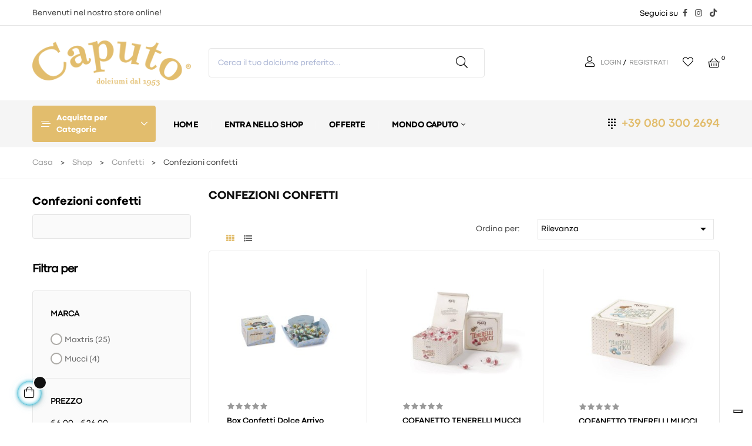

--- FILE ---
content_type: text/html; charset=utf-8
request_url: https://caputodolciumi.com/64-confezioni-confetti
body_size: 19005
content:
<!doctype html>
<html lang="it-IT"  class="default" >

  <head>
    
      
  <meta charset="utf-8">


  <meta http-equiv="x-ua-compatible" content="ie=edge">



  <title>I migliori prodotti di CONFEZIONATO. Caputo Dolciumi. Vendita... </title>
  
    
  
  <meta name="description" content="Acquista i migliori prodotti di CONFEZIONATO. Caputo Dolciumi. Vendita Dolci, Cioccolato, Caramelle, Marshmallows, Dragees, Caramellata, Confettata ">
  <meta name="keywords" content="">
        <link rel="canonical" href="https://caputodolciumi.com/64-confezioni-confetti">
    
      
  
  
    <script type="application/ld+json">
  {
    "@context": "https://schema.org",
    "@type": "Organization",
    "name" : "Caputo Dolciumi",
    "url" : "https://caputodolciumi.com/",
          "logo": {
        "@type": "ImageObject",
        "url":"https://caputodolciumi.com/img/logo-1668696767.jpg"
      }
      }
</script>

<script type="application/ld+json">
  {
    "@context": "https://schema.org",
    "@type": "WebPage",
    "isPartOf": {
      "@type": "WebSite",
      "url":  "https://caputodolciumi.com/",
      "name": "Caputo Dolciumi"
    },
    "name": "I migliori prodotti di CONFEZIONATO. Caputo Dolciumi. Vendita... ",
    "url":  "https://caputodolciumi.com/64-confezioni-confetti"
  }
</script>


  <script type="application/ld+json">
    {
      "@context": "https://schema.org",
      "@type": "BreadcrumbList",
      "itemListElement": [
                  {
            "@type": "ListItem",
            "position": 1,
            "name": "Casa",
            "item": "https://caputodolciumi.com/"
          },                  {
            "@type": "ListItem",
            "position": 2,
            "name": "Shop",
            "item": "https://caputodolciumi.com/97-shop"
          },                  {
            "@type": "ListItem",
            "position": 3,
            "name": "Confetti",
            "item": "https://caputodolciumi.com/61-confetti-caputo"
          },                  {
            "@type": "ListItem",
            "position": 4,
            "name": "Confezioni confetti",
            "item": "https://caputodolciumi.com/64-confezioni-confetti"
          }              ]
    }
  </script>
  
  
  
  <script type="application/ld+json">
  {
    "@context": "https://schema.org",
    "@type": "ItemList",
    "itemListElement": [
          {
        "@type": "ListItem",
        "position": 0,
        "name": "Box Confetti Dolce Arrivo Maxtris Mix Frutta Celesti 500 gr",
        "url": "https://caputodolciumi.com/confezioni-confetti/96-confetti-dolce-arrivo-maxtris-mix-frutta-celesti-500-gr.html"
      },          {
        "@type": "ListItem",
        "position": 1,
        "name": "COFANETTO TENERELLI MUCCI ROSSI GR. 400",
        "url": "https://caputodolciumi.com/confezioni-confetti/1742-cofanetto-tenerelli-mucci-rossi-400-gr.html"
      },          {
        "@type": "ListItem",
        "position": 2,
        "name": "COFANETTO TENERELLI MUCCI CELESTE GR.400",
        "url": "https://caputodolciumi.com/confezioni-confetti/1773-cofanetto-tenerelli-mucci-celeste-gr400.html"
      },          {
        "@type": "ListItem",
        "position": 3,
        "name": "COFANETTO TENERELLI MUCCI ROSA GR. 400",
        "url": "https://caputodolciumi.com/confezioni-confetti/1772-scatola-di-latta-tenerelli-mucci-380-gr.html"
      },          {
        "@type": "ListItem",
        "position": 4,
        "name": "COFANETTO TENERELLI MUCCI BIANCHI GR.400",
        "url": "https://caputodolciumi.com/confezioni-confetti/1771-cofanetto-tenerelli-mucci-bianchi-gr400.html"
      },          {
        "@type": "ListItem",
        "position": 5,
        "name": "CONFETTI MAXTRIS LE DOLCE STELLE ROSSE GR.500",
        "url": "https://caputodolciumi.com/confezioni-confetti/1808-confetti-maxtris-le-dolce-stelle-rosse-gr500.html"
      },          {
        "@type": "ListItem",
        "position": 6,
        "name": "CONFETTI MAXTRIS LE DOLCE STELLE ROSA  GR.500",
        "url": "https://caputodolciumi.com/confezioni-confetti/1770-confetti-dolce-arrivo-maxtris-rosa-500-gr.html"
      },          {
        "@type": "ListItem",
        "position": 7,
        "name": "CONFETTI MAXTRISLE DOLCI STELLE AZZURRE  GR.500",
        "url": "https://caputodolciumi.com/confezioni-confetti/1769-confetti-dolce-arrivo-maxtris-rosa-500-gr.html"
      },          {
        "@type": "ListItem",
        "position": 8,
        "name": "CONFETTI  MAXTRIS LE DOLCI STELLE BIANCO  GR.500",
        "url": "https://caputodolciumi.com/confezioni-confetti/1768-confetti-dolce-arrivo-maxtris-rosa-500-gr.html"
      },          {
        "@type": "ListItem",
        "position": 9,
        "name": "Box Confetti Dolce Promessa Maxtris 500 gr",
        "url": "https://caputodolciumi.com/confezioni-confetti/111-confetti-dolce-promessa-maxtris-500-gr.html"
      },          {
        "@type": "ListItem",
        "position": 10,
        "name": "Box Confetti Dolce Evento Les Noisettes Maxtris Bianchi 500 gr",
        "url": "https://caputodolciumi.com/confezioni-confetti/112-confetti-dolce-evento-les-noisettes-maxtris-500-gr.html"
      },          {
        "@type": "ListItem",
        "position": 11,
        "name": "Box Confetti Dolce Evento Mix Frutta Maxtris Bianchi 500 gr",
        "url": "https://caputodolciumi.com/confezioni-confetti/110-confetti-dolce-evento-mix-frutta-maxtris-500-gr.html"
      }        ]
  }
</script>

  
  
    
                
                            
        <link rel="next" href="https://caputodolciumi.com/64-confezioni-confetti?page=2">  


    <meta property="og:title" content="I migliori prodotti di CONFEZIONATO. Caputo Dolciumi. Vendita... " />
    <meta property="og:description" content="Acquista i migliori prodotti di CONFEZIONATO. Caputo Dolciumi. Vendita Dolci, Cioccolato, Caramelle, Marshmallows, Dragees, Caramellata, Confettata " />
    <meta property="og:url" content="https://caputodolciumi.com/64-confezioni-confetti" />
    <meta property="og:site_name" content="Caputo Dolciumi" />
    <meta property="og:image" content="https://caputodolciumi.com/img/caputo-facebook.jpg" />
    <meta property="og:type" content="website" />
 



  <meta name="viewport" content="width=device-width, initial-scale=1">



  <link rel="icon" type="image/vnd.microsoft.icon" href="https://caputodolciumi.com/img/favicon.ico?1670413947">
  <link rel="shortcut icon" type="image/x-icon" href="https://caputodolciumi.com/img/favicon.ico?1670413947">
  <link rel="stylesheet" href="https://cdnjs.cloudflare.com/ajax/libs/font-awesome/6.0.0-beta3/css/all.min.css">


  

    <link rel="stylesheet" href="https://caputodolciumi.com/themes/leo_matico/assets/css/theme.css" type="text/css" media="all">
  <link rel="stylesheet" href="https://caputodolciumi.com/modules/blockreassurance/views/dist/front.css" type="text/css" media="all">
  <link rel="stylesheet" href="https://caputodolciumi.com/modules/ps_searchbar/ps_searchbar.css" type="text/css" media="all">
  <link rel="stylesheet" href="https://caputodolciumi.com/modules/paypal/views/css/paypal_fo.css" type="text/css" media="all">
  <link rel="stylesheet" href="https://caputodolciumi.com/modules/ps_facetedsearch/views/dist/front.css" type="text/css" media="all">
  <link rel="stylesheet" href="https://caputodolciumi.com/themes/leo_matico/modules/leoblog/views/css/leoblog.css" type="text/css" media="all">
  <link rel="stylesheet" href="https://caputodolciumi.com/themes/leo_matico/modules/leobootstrapmenu/views/css/megamenu.css" type="text/css" media="all">
  <link rel="stylesheet" href="https://caputodolciumi.com/themes/leo_matico/modules/leobootstrapmenu/views/css/leomenusidebar.css" type="text/css" media="all">
  <link rel="stylesheet" href="https://caputodolciumi.com/themes/leo_matico/modules/leoslideshow/views/css/typo/typo.css" type="text/css" media="all">
  <link rel="stylesheet" href="https://caputodolciumi.com/themes/leo_matico/modules/leoslideshow/views/css/iView/iview.css" type="text/css" media="all">
  <link rel="stylesheet" href="https://caputodolciumi.com/themes/leo_matico/modules/leoslideshow/views/css/iView/skin_4_responsive/style.css" type="text/css" media="all">
  <link rel="stylesheet" href="https://caputodolciumi.com/modules/leofeature/views/css/jquery.mCustomScrollbar.css" type="text/css" media="all">
  <link rel="stylesheet" href="https://caputodolciumi.com/themes/leo_matico/modules/leofeature/views/css/front.css" type="text/css" media="all">
  <link rel="stylesheet" href="https://caputodolciumi.com/modules/leoquicklogin/views/css/front.css" type="text/css" media="all">
  <link rel="stylesheet" href="https://caputodolciumi.com/themes/leo_matico/modules/leonextprevious/views/css/front.css" type="text/css" media="all">
  <link rel="stylesheet" href="https://caputodolciumi.com/js/jquery/ui/themes/base/minified/jquery-ui.min.css" type="text/css" media="all">
  <link rel="stylesheet" href="https://caputodolciumi.com/js/jquery/ui/themes/base/minified/jquery.ui.theme.min.css" type="text/css" media="all">
  <link rel="stylesheet" href="https://caputodolciumi.com/js/jquery/plugins/fancybox/jquery.fancybox.css" type="text/css" media="all">
  <link rel="stylesheet" href="https://caputodolciumi.com/themes/leo_matico/modules/leoproductsearch/views/css/leosearch.css" type="text/css" media="all">
  <link rel="stylesheet" href="https://caputodolciumi.com/modules/leoproductsearch/views/css/jquery.autocomplete_productsearch.css" type="text/css" media="all">
  <link rel="stylesheet" href="https://caputodolciumi.com/modules/blockgrouptop/views/css/blockgrouptop.css" type="text/css" media="all">
  <link rel="stylesheet" href="https://caputodolciumi.com/themes/leo_matico/assets/css/custom.css" type="text/css" media="all">
  <link rel="stylesheet" href="https://caputodolciumi.com/modules/appagebuilder/views/css/animate.css" type="text/css" media="all">
  <link rel="stylesheet" href="https://caputodolciumi.com/themes/leo_matico/modules/appagebuilder/views/css/owl.carousel.css" type="text/css" media="all">
  <link rel="stylesheet" href="https://caputodolciumi.com/themes/leo_matico/modules/appagebuilder/views/css/owl.theme.css" type="text/css" media="all">
  <link rel="stylesheet" href="https://caputodolciumi.com/themes/leo_matico/modules/appagebuilder/views/css/slick-theme.css" type="text/css" media="all">
  <link rel="stylesheet" href="https://caputodolciumi.com/themes/leo_matico/modules/appagebuilder/views/css/slick.css" type="text/css" media="all">
  <link rel="stylesheet" href="https://caputodolciumi.com/themes/leo_matico/modules/appagebuilder/views/css/styles.css" type="text/css" media="all">
  <link rel="stylesheet" href="https://caputodolciumi.com/modules/appagebuilder/views/css/unique.css" type="text/css" media="all">
  <link rel="stylesheet" href="https://caputodolciumi.com/themes/leo_matico/modules/appagebuilder/views/css/positions/headerposition3367723033.css" type="text/css" media="all">
  <link rel="stylesheet" href="https://caputodolciumi.com/themes/leo_matico/modules/appagebuilder/views/css/positions/footerposition2855234234.css" type="text/css" media="all">
  <link rel="stylesheet" href="https://caputodolciumi.com/themes/leo_matico/modules/appagebuilder/views/css/profiles/profile3330090236.css" type="text/css" media="all">



    


  

  <script type="text/javascript">
        var LEO_COOKIE_THEME = "LEO_MATICO_PANEL_CONFIG";
        var add_cart_error = "An error occurred while processing your request. Please try again";
        var ajaxsearch = "1";
        var buttonwishlist_title_add = "Lista dei desideri";
        var buttonwishlist_title_remove = "Rimuovi dalla wishlist";
        var cancel_rating_txt = "Cancel Rating";
        var disable_review_form_txt = "Non esiste un criterio per rivedere per questo prodotto o questa lingua";
        var enable_dropdown_defaultcart = 1;
        var enable_flycart_effect = 1;
        var enable_notification = 0;
        var height_cart_item = "135";
        var isLogged = false;
        var leo_push = 0;
        var leo_search_url = "https:\/\/caputodolciumi.com\/module\/leoproductsearch\/productsearch";
        var leo_token = "a797570a57128d1488f828efa66209ae";
        var leoproductsearch_static_token = "a797570a57128d1488f828efa66209ae";
        var leoproductsearch_token = "133da84fe33ec1d4b5c614a5005fc4a3";
        var lf_is_gen_rtl = false;
        var lps_show_product_img = "1";
        var lps_show_product_price = "1";
        var lql_ajax_url = "https:\/\/caputodolciumi.com\/module\/leoquicklogin\/leocustomer";
        var lql_is_gen_rtl = false;
        var lql_module_dir = "\/modules\/leoquicklogin\/";
        var lql_myaccount_url = "https:\/\/caputodolciumi.com\/account";
        var lql_redirect = "";
        var number_cartitem_display = 3;
        var numpro_display = "100";
        var prestashop = {"currency":{"id":2,"name":"Euro","iso_code":"EUR","iso_code_num":null,"sign":"\u20ac"},"language":{"name":"Italiano (Italian)","iso_code":"it","locale":"it-IT","language_code":"it-it","is_rtl":"0","date_format_lite":"d\/m\/Y","date_format_full":"d\/m\/Y H:i:s","id":2},"page":{"title":"","canonical":"https:\/\/caputodolciumi.com\/64-confezioni-confetti","meta":{"title":"I migliori prodotti di CONFEZIONATO. Caputo Dolciumi. Vendita... ","description":"Acquista i migliori prodotti di CONFEZIONATO. Caputo Dolciumi. Vendita Dolci, Cioccolato, Caramelle, Marshmallows, Dragees, Caramellata, Confettata ","keywords":null,"robots":"index"},"page_name":"category","body_classes":{"lang-it":true,"lang-rtl":false,"country-IT":true,"currency-EUR":true,"layout-left-column":true,"page-category":true,"tax-display-enabled":true,"category-id-64":true,"category-Confezioni confetti":true,"category-id-parent-61":true,"category-depth-level-4":true},"admin_notifications":[]},"shop":{"name":"Caputo Dolciumi","logo":"https:\/\/caputodolciumi.com\/img\/logo-1668696767.jpg","stores_icon":"https:\/\/caputodolciumi.com\/img\/logo_stores.png","favicon":"https:\/\/caputodolciumi.com\/img\/favicon.ico"},"urls":{"base_url":"https:\/\/caputodolciumi.com\/","current_url":"https:\/\/caputodolciumi.com\/64-confezioni-confetti","shop_domain_url":"https:\/\/caputodolciumi.com","img_ps_url":"https:\/\/caputodolciumi.com\/img\/","img_cat_url":"https:\/\/caputodolciumi.com\/img\/c\/","img_lang_url":"https:\/\/caputodolciumi.com\/img\/l\/","img_prod_url":"https:\/\/caputodolciumi.com\/img\/p\/","img_manu_url":"https:\/\/caputodolciumi.com\/img\/m\/","img_sup_url":"https:\/\/caputodolciumi.com\/img\/su\/","img_ship_url":"https:\/\/caputodolciumi.com\/img\/s\/","img_store_url":"https:\/\/caputodolciumi.com\/img\/st\/","img_col_url":"https:\/\/caputodolciumi.com\/img\/co\/","img_url":"https:\/\/caputodolciumi.com\/themes\/leo_matico\/assets\/img\/","css_url":"https:\/\/caputodolciumi.com\/themes\/leo_matico\/assets\/css\/","js_url":"https:\/\/caputodolciumi.com\/themes\/leo_matico\/assets\/js\/","pic_url":"https:\/\/caputodolciumi.com\/upload\/","pages":{"address":"https:\/\/caputodolciumi.com\/indirizzo","addresses":"https:\/\/caputodolciumi.com\/indirizzi","authentication":"https:\/\/caputodolciumi.com\/login","cart":"https:\/\/caputodolciumi.com\/carrello","category":"https:\/\/caputodolciumi.com\/index.php?controller=category","cms":"https:\/\/caputodolciumi.com\/index.php?controller=cms","contact":"https:\/\/caputodolciumi.com\/contattaci","discount":"https:\/\/caputodolciumi.com\/buoni-sconto","guest_tracking":"https:\/\/caputodolciumi.com\/tracciatura-ospite","history":"https:\/\/caputodolciumi.com\/cronologia-ordini","identity":"https:\/\/caputodolciumi.com\/dati-personali","index":"https:\/\/caputodolciumi.com\/","my_account":"https:\/\/caputodolciumi.com\/account","order_confirmation":"https:\/\/caputodolciumi.com\/conferma-ordine","order_detail":"https:\/\/caputodolciumi.com\/index.php?controller=order-detail","order_follow":"https:\/\/caputodolciumi.com\/segui-ordine","order":"https:\/\/caputodolciumi.com\/ordine","order_return":"https:\/\/caputodolciumi.com\/index.php?controller=order-return","order_slip":"https:\/\/caputodolciumi.com\/buono-ordine","pagenotfound":"https:\/\/caputodolciumi.com\/pagina-non-trovata","password":"https:\/\/caputodolciumi.com\/recupero-password","pdf_invoice":"https:\/\/caputodolciumi.com\/index.php?controller=pdf-invoice","pdf_order_return":"https:\/\/caputodolciumi.com\/index.php?controller=pdf-order-return","pdf_order_slip":"https:\/\/caputodolciumi.com\/index.php?controller=pdf-order-slip","prices_drop":"https:\/\/caputodolciumi.com\/offerte","product":"https:\/\/caputodolciumi.com\/index.php?controller=product","search":"https:\/\/caputodolciumi.com\/ricerca","sitemap":"https:\/\/caputodolciumi.com\/Sitemap","stores":"https:\/\/caputodolciumi.com\/negozi","supplier":"https:\/\/caputodolciumi.com\/fornitori","register":"https:\/\/caputodolciumi.com\/login?create_account=1","order_login":"https:\/\/caputodolciumi.com\/ordine?login=1"},"alternative_langs":[],"theme_assets":"\/themes\/leo_matico\/assets\/","actions":{"logout":"https:\/\/caputodolciumi.com\/?mylogout="},"no_picture_image":{"bySize":{"small_default":{"url":"https:\/\/caputodolciumi.com\/img\/p\/it-default-small_default.jpg","width":98,"height":114},"cart_default":{"url":"https:\/\/caputodolciumi.com\/img\/p\/it-default-cart_default.jpg","width":125,"height":145},"medium_default":{"url":"https:\/\/caputodolciumi.com\/img\/p\/it-default-medium_default.jpg","width":348,"height":348},"home_default":{"url":"https:\/\/caputodolciumi.com\/img\/p\/it-default-home_default.jpg","width":1000,"height":1000},"large_default":{"url":"https:\/\/caputodolciumi.com\/img\/p\/it-default-large_default.jpg","width":1000,"height":1000}},"small":{"url":"https:\/\/caputodolciumi.com\/img\/p\/it-default-small_default.jpg","width":98,"height":114},"medium":{"url":"https:\/\/caputodolciumi.com\/img\/p\/it-default-medium_default.jpg","width":348,"height":348},"large":{"url":"https:\/\/caputodolciumi.com\/img\/p\/it-default-large_default.jpg","width":1000,"height":1000},"legend":""}},"configuration":{"display_taxes_label":true,"display_prices_tax_incl":true,"is_catalog":false,"show_prices":true,"opt_in":{"partner":true},"quantity_discount":{"type":"discount","label":"Sconto unit\u00e0"},"voucher_enabled":1,"return_enabled":0},"field_required":[],"breadcrumb":{"links":[{"title":"Casa","url":"https:\/\/caputodolciumi.com\/"},{"title":"Shop","url":"https:\/\/caputodolciumi.com\/97-shop"},{"title":"Confetti","url":"https:\/\/caputodolciumi.com\/61-confetti-caputo"},{"title":"Confezioni confetti","url":"https:\/\/caputodolciumi.com\/64-confezioni-confetti"}],"count":4},"link":{"protocol_link":"https:\/\/","protocol_content":"https:\/\/"},"time":1769371385,"static_token":"a797570a57128d1488f828efa66209ae","token":"133da84fe33ec1d4b5c614a5005fc4a3","debug":false};
        var psemailsubscription_subscription = "https:\/\/caputodolciumi.com\/module\/ps_emailsubscription\/subscription";
        var psr_icon_color = "#F19D76";
        var review_error = "An error occurred while processing your request. Please try again";
        var show_popup = 1;
        var text_no_product = "Don't have products";
        var text_results_count = "results";
        var type_dropdown_defaultcart = "dropdown";
        var type_flycart_effect = "fade";
        var url_leoproductattribute = "https:\/\/caputodolciumi.com\/module\/leofeature\/LeoProductAttribute";
        var width_cart_item = "265";
        var wishlist_add = "Il prodotto \u00e8 stato aggiunto con successo alla tua lista dei desideri";
        var wishlist_cancel_txt = "Annulla";
        var wishlist_confirm_del_txt = "Elimina l'elemento selezionato?";
        var wishlist_del_default_txt = "Impossibile eliminare lista dei desideri di default";
        var wishlist_email_txt = "E-mail";
        var wishlist_loggin_required = "Devi essere registrato per gestire la vostra lista dei desideri";
        var wishlist_ok_txt = "Ok";
        var wishlist_quantity_required = "\u00c8 necessario inserire una quantit\u00e0";
        var wishlist_remove = "Il prodotto \u00e8 stato rimosso con successo dal lista dei desideri";
        var wishlist_reset_txt = "Reimposta";
        var wishlist_send_txt = "Inviare";
        var wishlist_send_wishlist_txt = "Invia lista dei desideri";
        var wishlist_url = "https:\/\/caputodolciumi.com\/module\/leofeature\/mywishlist";
        var wishlist_viewwishlist = "Vedi il tuo lista dei desideri";
      </script>
<script type="text/javascript">
	var choosefile_text = "Scegli un file";
	var turnoff_popup_text = "Non mostrare più";
	
	var size_item_quickview = 113;
	var style_scroll_quickview = 'vertical';
	
	var size_item_page = 113;
	var style_scroll_page = 'horizontal';
	
	var size_item_quickview_attr = 113;	
	var style_scroll_quickview_attr = 'vertical';
	
	var size_item_popup = 113;
	var style_scroll_popup = 'vertical';
</script>


  <script type="text/javascript">
	
	var FancyboxI18nClose = "Vicino";
	var FancyboxI18nNext = "Il prossimo";
	var FancyboxI18nPrev = "Precedente";
	var current_link = "http://caputodolciumi.com/";		
	var currentURL = window.location;
	currentURL = String(currentURL);
	currentURL = currentURL.replace("https://","").replace("http://","").replace("www.","").replace( /#\w*/, "" );
	current_link = current_link.replace("https://","").replace("http://","").replace("www.","");
	var text_warning_select_txt = "Seleziona una da rimuovere?";
	var text_confirm_remove_txt = "Sei sicuro di voler rimuovere le fila piè di pagina?";
	var close_bt_txt = "Vicino";
	var list_menu = [];
	var list_menu_tmp = {};
	var list_tab = [];
	var isHomeMenu = 0;
	
</script><script type="text/javascript">
var _iub = _iub || [];
_iub.csConfiguration = {"consentOnContinuedBrowsing":false,"floatingPreferencesButtonDisplay":"bottom-right","invalidateConsentWithoutLog":true,"perPurposeConsent":true,"siteId":2887999,"whitelabel":false,"gdprAppliesGlobally":false,"cookiePolicyId":15716468,"lang":"it", "banner":{ "acceptButtonDisplay":true,"closeButtonDisplay":false,"customizeButtonDisplay":true,"explicitWithdrawal":true,"listPurposes":true,"position":"float-bottom-center","rejectButtonDisplay":true, "visible": false}};
</script>
<script type="text/javascript" src="//cdn.iubenda.com/cs/iubenda_cs.js" charset="UTF-8" async></script>
			<script type='text/javascript'>
				var iCallback = function(){};

				if('callback' in _iub.csConfiguration) {
					if('onConsentGiven' in _iub.csConfiguration.callback) iCallback = _iub.csConfiguration.callback.onConsentGiven;

					_iub.csConfiguration.callback.onConsentGiven = function() {
						iCallback();

						jQuery('noscript._no_script_iub').each(function (a, b) { var el = jQuery(b); el.after(el.html()); });
					};
				};
			</script><!-- @file modules\appagebuilder\views\templates\hook\header -->

<script>
	/**
	 * List functions will run when document.ready()
	 */
	var ap_list_functions = [];
	/**
	 * List functions will run when window.load()
	 */
	var ap_list_functions_loaded = [];

	/**
	 * List functions will run when document.ready() for theme
	 */

	var products_list_functions = [];
</script>


<script type='text/javascript'>
	var leoOption = {
		category_qty:1,
		product_list_image:0,
		product_one_img:1,
		productCdown: 1,
		productColor: 0,
		homeWidth: 1000,
		homeheight: 1000,
	}

	ap_list_functions.push(function(){
		if (typeof $.LeoCustomAjax !== "undefined" && $.isFunction($.LeoCustomAjax)) {
			var leoCustomAjax = new $.LeoCustomAjax();
			leoCustomAjax.processAjax();
		}
	});
</script>


    <script type="application/ld+json">
        {
            "@context": "http://schema.org",
            "@type": "WebSite",
            "url" : "https://caputodolciumi.com",
            "image": {
                "@type": "ImageObject",
                "url":"https://caputodolciumi.com/themes/leo_matico//assets/img/logo_caputo.png"
            },
            "potentialAction": {
                "@type": "SearchAction",
                "target": "https://caputodolciumi.com/ricerca?search_query={search_term_string}",
                "query-input": "required name=search_term_string"
            }
        }
    </script>
    
        <!-- Facebook Pixel Code --> 
    <script> 
        !function(f,b,e,v,n,t,s)
            {if(f.fbq)return;n=f.fbq=function(){n.callMethod?
            n.callMethod.apply(n,arguments):n.queue.push(arguments)};
            if(!f._fbq)f._fbq=n;n.push=n;n.loaded=!0;n.version='2.0';
            n.queue=[];t=b.createElement(e);t.async=!0;
            t.src=v;s=b.getElementsByTagName(e)[0];
            s.parentNode.insertBefore(t,s)}(window,document,'script',
            'https://connect.facebook.net/en_US/fbevents.js');
    
        fbq('init',818701866866299);
        fbq('track', 'PageView');
                
        window.addEventListener('load', function(){
            let initCountFbPx = prestashop.cart.products.length;
            prestashop.addListener("updateCart", function(){
                if(prestashop.cart.products.length > initCountFbPx){
                    let fbpatcp = prestashop.cart.products[initCountFbPx];
                    fbq('track', 'AddToCart', {
                        content_name: fbpatcp.name,
                        content_category: fbpatcp.category,
                        content_ids: [parseInt(fbpatcp.id)],
                        content_type: 'product',
                        value: fbpatcp.price_with_reduction,
                        currency: prestashop.currency.iso_code
                    });
                }
            });
        });
        
                                </script>
        <noscript><img height="1" width="1" style="display:none" src="https://www.facebook.com/tr?id=818701866866299&ev=PageView&noscript=1"/></noscript>
        <!-- Facebook Pixel Installer PrestaShop free module : https://github.com/Adel010/Facebook-Pixel-Prestashop-Free-Module -->
        <!-- End Facebook Pixel Code -->
<script type="text/javascript" data-keepinline="true">
    var trustpilot_script_url = 'https://invitejs.trustpilot.com/tp.min.js';
    var trustpilot_key = 'sqG4A5w5mtvzLU9c';
    var trustpilot_widget_script_url = '//widget.trustpilot.com/bootstrap/v5/tp.widget.bootstrap.min.js';
    var trustpilot_integration_app_url = 'https://ecommscript-integrationapp.trustpilot.com';
    var trustpilot_preview_css_url = '//ecommplugins-scripts.trustpilot.com/v2.1/css/preview.min.css';
    var trustpilot_preview_script_url = '//ecommplugins-scripts.trustpilot.com/v2.1/js/preview.min.js';
    var trustpilot_ajax_url = 'https://caputodolciumi.com/module/trustpilot/trustpilotajax';
    var user_id = '0';
    var trustpilot_trustbox_settings = {"trustboxes":[],"activeTrustbox":0,"pageUrls":{"landing":"https:\/\/caputodolciumi.com\/","category":"https:\/\/caputodolciumi.com\/97-shop","product":"https:\/\/caputodolciumi.com\/cioccolatini\/23-boules-lindor-fondente-kg.html"}};
</script>
<script type="text/javascript" src="/modules/trustpilot/views/js/tp_register.min.js"></script>
<script type="text/javascript" src="/modules/trustpilot/views/js/tp_trustbox.min.js"></script>
<script type="text/javascript" src="/modules/trustpilot/views/js/tp_preview.min.js"></script>




    
  </head>

  <body id="category" class="lang-it country-it currency-eur layout-left-column page-category tax-display-enabled category-id-64 category-confezioni-confetti category-id-parent-61 category-depth-level-4 fullwidth">

    
      
    

    <main id="page">
      
              
      <header id="header">
		  
			  <!-- Google tag (gtag.js) -->
<script async src="https://www.googletagmanager.com/gtag/js?id=G-10685LSL4S"></script>
<script>
  window.dataLayer = window.dataLayer || [];
  function gtag(){dataLayer.push(arguments);}
  gtag('js', new Date());

  gtag('config', 'G-10685LSL4S');
</script>  

  <div class="header-banner">
          <div class="container">
              <div class="inner"></div>
          </div>
        </div>



  <nav class="header-nav">
    <div class="topnav">
            <div class="container">
              <div class="inner"></div>
            </div>
          </div>
    <div class="bottomnav">
              <div class="container">
              <div class="inner"><!-- @file modules\appagebuilder\views\templates\hook\ApRow -->
    <div        class="row bottomnav-content ApRow  has-bg bg-boxed"
                            style="background: no-repeat;"        data-bg_data=" no-repeat"        >
                                            <!-- @file modules\appagebuilder\views\templates\hook\ApColumn -->
<div    class="col-xl-6 col-lg-6 col-md-12 col-sm-12 col-xs-12 col-sp-12 bottomnav-left hidden-xs-down ApColumn "
	    >
                    <!-- @file modules\appagebuilder\views\templates\hook\ApGeneral -->
<div     class="block ApHtml">
	                    <div class="block_content"><div>Benvenuti nel nostro store online!</div></div>
    	</div>
    </div><!-- @file modules\appagebuilder\views\templates\hook\ApColumn -->
<div    class="col-xl-6 col-lg-6 col-md-12 col-sm-12 col-xs-12 col-sp-12 bottomnav-right ApColumn "
	    >
                    <!-- @file modules\appagebuilder\views\templates\hook\ApModule -->
<!-- @file modules\appagebuilder\views\templates\hook\ApModule -->
<!-- @file modules\appagebuilder\views\templates\hook\ApGeneral -->
<div     class="block ApHtml">
	                    <div class="block_content"><p style="color: black;" data-mce-style="color: black;">Seguici su <a href="https://www.facebook.com/caputodolciumi/" class="fa fa-facebook" style="margin: 0; padding: 5px;" data-mce-href="https://www.facebook.com/caputodolciumi/" data-mce-style="margin: 0; padding: 5px;"></a> <a href="https://www.instagram.com/caputo_dolciumi/" class="fa fa-instagram" style="margin: 0; padding: 5px;" data-mce-href="https://www.instagram.com/caputo_dolciumi/" data-mce-style="margin: 0; padding: 5px;"></a> <a href="https://tiktok.com/@caputodolciumi1953" class="fa fa-tiktok" style="margin: 0; padding: 5px;" data-mce-href="https://tiktok.com/@caputodolciumi1953" data-mce-style="margin: 0; padding: 5px;"></a></p></div>
    	</div>
    </div>            </div>
    </div>
              </div>
          </div>
  </nav>



  <div class="header-top">
              <div class="container">
              <div class="inner"><!-- @file modules\appagebuilder\views\templates\hook\ApRow -->
    <div        class="row header-logo ApRow  has-bg bg-boxed"
                            style="background: no-repeat;"        data-bg_data=" no-repeat"        >
                                            <!-- @file modules\appagebuilder\views\templates\hook\ApColumn -->
<div    class="col-xl-3 col-lg-3 col-md-12 col-sm-12 col-xs-12 col-sp-12 col-logo ApColumn "
	    >
                    <!-- @file modules\appagebuilder\views\templates\hook\ApGenCode -->

	<a href="https://caputodolciumi.com/"><img class="logo img-fluid" src="https://caputodolciumi.com/img/logo-1668696767.jpg" alt="Caputo Dolciumi"></a>

    </div><!-- @file modules\appagebuilder\views\templates\hook\ApColumn -->
<div    class="col-xl-5 col-lg-5 col-md-2 col-sm-2 col-xs-2 col-sp-2 col-search ApColumn "
	    >
                    <!-- @file modules\appagebuilder\views\templates\hook\ApModule -->


<!-- Block search module -->
<div id="leo_search_block_top" class="block exclusive">
	<p class="title_block">Search here...</p>
		<form method="get" action="https://caputodolciumi.com/index.php?controller=productsearch" id="leosearchtopbox" data-label-suggestion="Suggestion" data-search-for="Search for" data-in-category="in category" data-products-for="Products For" data-label-products="Products" data-view-all="View all">
		<input type="hidden" name="fc" value="module" />
		<input type="hidden" name="module" value="leoproductsearch" />
		<input type="hidden" name="controller" value="productsearch" />
		<input type="hidden" name="txt_not_found" value="nessun prodotto trovato">
                <input type="hidden" name="leoproductsearch_static_token" value="a797570a57128d1488f828efa66209ae"/>
		    			<div class="block_content clearfix leoproductsearch-content">
						<div class="leoproductsearch-result">
				<div class="leoproductsearch-loading cssload-speeding-wheel"></div>
				<input class="search_query form-control grey" type="text" id="leo_search_query_top" name="search_query" data-content='[&quot;Cerca il tuo dolciume preferito...&quot;]' value="" placeholder="Ricerca"/>
				<div class="ac_results lps_results"></div>
			</div>
			<button type="submit" id="leo_search_top_button" class="btn btn-default button button-small"><span><i class="material-icons search">search</i></span></button> 
		</div>
	</form>
</div>
<script type="text/javascript">
	var blocksearch_type = 'top';
</script>
<!-- /Block search module -->

    </div><!-- @file modules\appagebuilder\views\templates\hook\ApColumn -->
<div    class="col-xl-4 col-lg-4 col-md-10 col-sm-10 col-xs-10 col-sp-10 col-info ApColumn "
	    >
                    <!-- @file modules\appagebuilder\views\templates\hook\ApModule -->
<div class="userinfo-selector popup-over pull-right e-scale">
<a href="javascript:void(0)" data-toggle="dropdown" class="popup-title" title="Account">
    <i class="far fa-user"></i>
 </a>
  <ul class="nav_title_info">
            <li>
          <a
            class="signin leo-quicklogin"
            data-enable-sociallogin="enable"
            data-type="popup"
            data-layout="login"
            href="javascript:void(0)"
            title="Accedi al tuo account cliente"
            rel="nofollow"
          >
            <span>Login</span>
          </a>
      </li>
      <li>
        <span> / </span>
      </li>
      <li>
        <a
          class="register leo-quicklogin"
          data-enable-sociallogin="enable"
          data-type="popup"
          data-layout="register"
          href="javascript:void(0)"
          title="Registrati"
          rel="nofollow"
        >
          <span>&nbsp;Registrati</span>
        </a>
      </li>
      </ul>
  <div class="hidden-xs-up">
    <a href="javascript:void(0)" data-toggle="dropdown" class="popup-title" title="Account">
      <i class="nova-user"></i>
      <span class="user_title">My Account</span>
      <i class="fa fa-angle-down"></i>
    </a>
    <ul class="popup-content dropdown-menu user-info">
              <li>
          <a
            class="signin leo-quicklogin"
            data-enable-sociallogin="enable"
            data-type="popup"
            data-layout="login"
            href="javascript:void(0)"
            title="Accedi al tuo account cliente"
            rel="nofollow"
          >
          <i class="fa fa-unlock-alt"></i>
            <span>Login</span>
          </a>
        </li>
            <li>
        <a
          class="myacount dropdown-item"
          href="https://caputodolciumi.com/account"
          title="Il mio account"
          rel="nofollow"
        >
        <i class="fa fa-user"></i>
          <span>Il mio account</span>
        </a>
      </li>
      <li>
        <a
          class="checkout dropdown-item"
          href="//caputodolciumi.com/carrello?action=show"
          title="Pagamento"
          rel="nofollow"
        >
        <i class="fa fa-sign-out" aria-hidden="true"></i>
          <span>Pagamento</span>
        </a>
      </li>
      <li>
        <a
          class="ap-btn-wishlist dropdown-item"
          href="//caputodolciumi.com/module/leofeature/mywishlist"
          title="Lista dei desideri"
          rel="nofollow"
        >
          <i class="fa fa-heart-o"></i>
          <span>Lista dei desideri</span>
      <span class="ap-total-wishlist ap-total"></span>
        </a>    </li>
      <li>
  <a
          class="ap-btn-compare dropdown-item"
          href="//caputodolciumi.com/module/leofeature/productscompare"
          title="Confrontare"
          rel="nofollow"
        >
          <i class="fa fa-retweet"></i>
          <span>Confrontare</span>
      <span class="ap-total-compare ap-total"></span>
        </a>
      </li>
      
    </ul>
  </div>
</div><!-- @file modules\appagebuilder\views\templates\hook\ApGenCode -->

	<div class="wislish-button">      <a        class="ap-btn-wishlist"        href="//caputodolciumi.com/module/leofeature/mywishlist"        title=""        rel="nofollow"      >        <i class="far fa-heart"></i>    <span class="ap-total-wishlist ap-total"></span>      </a></div>
<!-- @file modules\appagebuilder\views\templates\hook\ApModule -->
<div id="_desktop_cart">
  <div class="blockcart cart-preview leo-blockcart show-leo-loading  inactive" 
 data-refresh-url="//caputodolciumi.com/module/ps_shoppingcart/ajax" >
    <div class="header">
              <i class="far fa-shopping-basket"></i>
        <span class="cart-products-count">0</span>
                </div>
  </div>
</div>    </div>            </div>
    <!-- @file modules\appagebuilder\views\templates\hook\ApRow -->
    <div id="form_21401156246477266"        class="row header-menu ApRow  has-bg bg-fullwidth"
                            style=""        data-bg_data=" #F5F5F5 no-repeat"        >
                                            <!-- @file modules\appagebuilder\views\templates\hook\ApColumn -->
<div    class="col-xl-2-4 col-lg-3 col-md-6 col-sm-6 col-xs-10 col-sp-10  ApColumn "
	    >
                    <!-- @file modules\appagebuilder\views\templates\hook\ApSlideShow -->
<div id="memgamenu-form_1848707855117344" class="ApMegamenu">
			    
                <div data-megamenu-id="1848707855117344" class="leo-verticalmenu ">
                    <h4 class="title_block verticalmenu-button">Acquista per Categorie</h4>
                    <div class="box-content block_content">
                            <div class="verticalmenu" role="navigation"><ul class="nav navbar-nav megamenu vertical left"><li data-menu-type="category" class="nav-item parent  dropdown aligned-left  leo-2" >
    <a class="nav-link dropdown-toggle has-category" data-toggle="dropdown" href="https://caputodolciumi.com/13-cioccolato" target="_self">

                    
                    <span class="menu-title">Cioccolato</span>
                                        
            </a>
        <b class="caret"></b>
            <div class="dropdown-sub dropdown-menu" >
            <div class="dropdown-menu-inner">
                                    <div class="row">
                                                    <div class="mega-col col-md-12" >
                                <div class="mega-col-inner ">
                                    <div class="leo-widget" data-id_widget="1669736239">
    <div class="widget-subcategories">
                <div class="widget-inner">
                            <div class="menu-title">
                    <a href="https://caputodolciumi.com/13-cioccolato" title="Cioccolato" class="img">
                            Cioccolato 
                    </a>
                </div>
                <ul>
                                    <li class="clearfix level2 dropdown">
                        <a href="https://caputodolciumi.com/14-cioccolatini" title="Cioccolatini" class="img">
                                Cioccolatini 
                        </a>
                                            </li>
                                    <li class="clearfix level2 dropdown">
                        <a href="https://caputodolciumi.com/16-tavolette-cioccolato" title="Tavolette cioccolato" class="img">
                                Tavolette cioccolato 
                        </a>
                                            </li>
                                    <li class="clearfix level2 dropdown">
                        <a href="https://caputodolciumi.com/21-snack" title="Snack" class="img">
                                Snack 
                        </a>
                                            </li>
                                    <li class="clearfix level2 dropdown">
                        <a href="https://caputodolciumi.com/22-confezioni-regalo" title="Confezioni regalo" class="img">
                                Confezioni regalo 
                        </a>
                                            </li>
                                    <li class="clearfix level2 dropdown">
                        <a href="https://caputodolciumi.com/24-cioccolatini-senza-zucchero" title="Cioccolatini senza zucchero" class="img">
                                Cioccolatini senza zucchero 
                        </a>
                                            </li>
                                    <li class="clearfix level2 dropdown">
                        <a href="https://caputodolciumi.com/26-tavolette-senza-zucchero" title="Tavolette senza zucchero" class="img">
                                Tavolette senza zucchero 
                        </a>
                                            </li>
                                    <li class="clearfix level2 dropdown">
                        <a href="https://caputodolciumi.com/40-creme-spalmabili" title="Creme spalmabili" class="img">
                                Creme spalmabili 
                        </a>
                                            </li>
                                    <li class="clearfix level2 dropdown">
                        <a href="https://caputodolciumi.com/41-creme-senza-zucchero-spalmabili" title="Creme senza zucchero spalmabili" class="img">
                                Creme senza zucchero spalmabili 
                        </a>
                                            </li>
                                </ul>
                    </div>
    </div>
 
</div>                                </div>
                            </div>
                                            </div>
                            </div>
        </div>
    </li>
<li data-menu-type="category" class="nav-item parent  dropdown aligned-left  leo-2" >
    <a class="nav-link dropdown-toggle has-category" data-toggle="dropdown" href="https://caputodolciumi.com/44-caramelle" target="_self">

                    
                    <span class="menu-title">Caramelle</span>
                                        
            </a>
        <b class="caret"></b>
            <div class="dropdown-sub dropdown-menu" >
            <div class="dropdown-menu-inner">
                                    <div class="row">
                                                    <div class="mega-col col-md-12" >
                                <div class="mega-col-inner ">
                                    <div class="leo-widget" data-id_widget="1669736322">
    <div class="widget-subcategories">
                <div class="widget-inner">
                            <div class="menu-title">
                    <a href="https://caputodolciumi.com/44-caramelle" title="Caramelle" class="img">
                            Caramelle 
                    </a>
                </div>
                <ul>
                                    <li class="clearfix level2 dropdown">
                        <a href="https://caputodolciumi.com/52-caramelle-caputo" title="Caramelle" class="img">
                                Caramelle 
                        </a>
                                            </li>
                                    <li class="clearfix level2 dropdown">
                        <a href="https://caputodolciumi.com/47-gelatine" title="Gelatine" class="img">
                                Gelatine 
                        </a>
                                            </li>
                                    <li class="clearfix level2 dropdown">
                        <a href="https://caputodolciumi.com/49-caramelle-senza-zucchero" title="Caramelle senza zucchero" class="img">
                                Caramelle senza zucchero 
                        </a>
                                            </li>
                                    <li class="clearfix level2 dropdown">
                        <a href="https://caputodolciumi.com/50-caramelle-gommose-e-marshmallow" title="Caramelle gommose e marshmallow" class="img">
                                Caramelle gommose e marshmallow 
                        </a>
                                            </li>
                                    <li class="clearfix level2 dropdown">
                        <a href="https://caputodolciumi.com/53-lecca-lecca" title="Lecca lecca" class="img">
                                Lecca lecca 
                        </a>
                                            </li>
                                    <li class="clearfix level2 dropdown">
                        <a href="https://caputodolciumi.com/91-liquirizia-pura" title="Liquirizia Pura" class="img">
                                Liquirizia Pura 
                        </a>
                                            </li>
                                </ul>
                    </div>
    </div>
 
</div>                                </div>
                            </div>
                                            </div>
                            </div>
        </div>
    </li>
<li data-menu-type="category" class="nav-item parent  dropdown aligned-left  leo-2" >
    <a class="nav-link dropdown-toggle has-category" data-toggle="dropdown" href="https://caputodolciumi.com/61-confetti-caputo" target="_self">

                    
                    <span class="menu-title">Confetti</span>
                                        
            </a>
        <b class="caret"></b>
            <div class="dropdown-sub dropdown-menu" >
            <div class="dropdown-menu-inner">
                                    <div class="row">
                                                    <div class="mega-col col-md-12" >
                                <div class="mega-col-inner ">
                                    <div class="leo-widget" data-id_widget="1669736332">
    <div class="widget-subcategories">
                <div class="widget-inner">
                            <div class="menu-title">
                    <a href="https://caputodolciumi.com/61-confetti-caputo" title="Confetti" class="img">
                            Confetti 
                    </a>
                </div>
                <ul>
                                    <li class="clearfix level2 dropdown">
                        <a href="https://caputodolciumi.com/62-confetti" title="Confetti" class="img">
                                Confetti 
                        </a>
                                            </li>
                                    <li class="clearfix level2 dropdown">
                        <a href="https://caputodolciumi.com/63-confetti-senza-zucchero" title="Confetti senza zucchero" class="img">
                                Confetti senza zucchero 
                        </a>
                                            </li>
                                    <li class="clearfix level2 dropdown">
                        <a href="https://caputodolciumi.com/64-confezioni-confetti" title="Confezioni confetti" class="img">
                                Confezioni confetti 
                        </a>
                                            </li>
                                    <li class="clearfix level2 dropdown">
                        <a href="https://caputodolciumi.com/101-confetti-vegani" title="Confetti Vegani" class="img">
                                Confetti Vegani 
                        </a>
                                            </li>
                                </ul>
                    </div>
    </div>
 
</div>                                </div>
                            </div>
                                            </div>
                            </div>
        </div>
    </li>
<li data-menu-type="category" class="nav-item parent  dropdown aligned-left  leo-2" >
    <a class="nav-link dropdown-toggle has-category" data-toggle="dropdown" href="https://caputodolciumi.com/65-biscotti-e-prodotti-da-forno" target="_self">

                    
                    <span class="menu-title">Biscotti e prodotti da forno</span>
                                        
            </a>
        <b class="caret"></b>
            <div class="dropdown-sub dropdown-menu" >
            <div class="dropdown-menu-inner">
                                    <div class="row">
                                                    <div class="mega-col col-md-12" >
                                <div class="mega-col-inner ">
                                    <div class="leo-widget" data-id_widget="1669736376">
    <div class="widget-subcategories">
                <div class="widget-inner">
                            <div class="menu-title">
                    <a href="https://caputodolciumi.com/65-biscotti-e-prodotti-da-forno" title="Biscotti e prodotti da forno" class="img">
                            Biscotti e prodotti da forno 
                    </a>
                </div>
                <ul>
                                    <li class="clearfix level2 dropdown">
                        <a href="https://caputodolciumi.com/67-pasticceria-confezionata" title="Pasticceria confezionata" class="img">
                                Pasticceria confezionata 
                        </a>
                                            </li>
                                    <li class="clearfix level2 dropdown">
                        <a href="https://caputodolciumi.com/68-biscotti-caputo" title="Biscotti" class="img">
                                Biscotti 
                        </a>
                                            </li>
                                    <li class="clearfix level2 dropdown">
                        <a href="https://caputodolciumi.com/69-pasticceria-natalizia" title="Pasticceria Natalizia" class="img">
                                Pasticceria Natalizia 
                        </a>
                                                    <b class="caret "></b>
                            <ul class="dropdown-sub dropdown-menu ">
                                                                    <li class="clearfix level3" >
                                        <a href="https://caputodolciumi.com/79-panettoni-e-pandori" title="Panettoni e Pandori" class="img">
                                            Panettoni e Pandori 
                                        </a>
                                    </li>
                                                                
                            </ul>
                                            </li>
                                    <li class="clearfix level2 dropdown">
                        <a href="https://caputodolciumi.com/71-biscotti-senza-zucchero" title="Biscotti senza zucchero" class="img">
                                Biscotti senza zucchero 
                        </a>
                                            </li>
                                </ul>
                    </div>
    </div>
 
</div>                                </div>
                            </div>
                                            </div>
                            </div>
        </div>
    </li>
<li data-menu-type="category" class="nav-item parent  dropdown aligned-left  leo-2" >
    <a class="nav-link dropdown-toggle has-category" data-toggle="dropdown" href="https://caputodolciumi.com/86-wafer" target="_self">

                    
                    <span class="menu-title">Wafer</span>
                                        
            </a>
        <b class="caret"></b>
            <div class="dropdown-sub dropdown-menu" >
            <div class="dropdown-menu-inner">
                                    <div class="row">
                                                    <div class="mega-col col-md-12" >
                                <div class="mega-col-inner ">
                                    <div class="leo-widget" data-id_widget="1669736510">
    <div class="widget-subcategories">
                <div class="widget-inner">
                            <div class="menu-title">
                    <a href="https://caputodolciumi.com/86-wafer" title="Wafer" class="img">
                            Wafer 
                    </a>
                </div>
                <ul>
                                </ul>
                    </div>
    </div>
 
</div>                                </div>
                            </div>
                                            </div>
                            </div>
        </div>
    </li>
<li data-menu-type="category" class="nav-item parent  dropdown aligned-left  leo-2" >
    <a class="nav-link dropdown-toggle has-category" data-toggle="dropdown" href="https://caputodolciumi.com/92-torrone" target="_self">

                    
                    <span class="menu-title">Torrone</span>
                                        
            </a>
        <b class="caret"></b>
            <div class="dropdown-sub dropdown-menu" >
            <div class="dropdown-menu-inner">
                                    <div class="row">
                                                    <div class="mega-col col-md-12" >
                                <div class="mega-col-inner ">
                                    <div class="leo-widget" data-id_widget="1669736536">
    <div class="widget-subcategories">
                <div class="widget-inner">
                            <div class="menu-title">
                    <a href="https://caputodolciumi.com/92-torrone" title="Torrone" class="img">
                            Torrone 
                    </a>
                </div>
                <ul>
                                </ul>
                    </div>
    </div>
 
</div>                                </div>
                            </div>
                                            </div>
                            </div>
        </div>
    </li>
<li data-menu-type="category" class="nav-item parent  dropdown aligned-left  leo-2" >
    <a class="nav-link dropdown-toggle has-category" data-toggle="dropdown" href="https://caputodolciumi.com/88-confetture" target="_self">

                    
                    <span class="menu-title">Confetture</span>
                                        
            </a>
        <b class="caret"></b>
            <div class="dropdown-sub dropdown-menu" >
            <div class="dropdown-menu-inner">
                                    <div class="row">
                                                    <div class="mega-col col-md-12" >
                                <div class="mega-col-inner ">
                                    <div class="leo-widget" data-id_widget="1669736461">
    <div class="widget-subcategories">
                <div class="widget-inner">
                            <div class="menu-title">
                    <a href="https://caputodolciumi.com/88-confetture" title="Confetture" class="img">
                            Confetture 
                    </a>
                </div>
                <ul>
                                </ul>
                    </div>
    </div>
 
</div>                                </div>
                            </div>
                                            </div>
                            </div>
        </div>
    </li>
<li data-menu-type="category" class="nav-item parent  dropdown aligned-left  leo-2" >
    <a class="nav-link dropdown-toggle has-category" data-toggle="dropdown" href="https://caputodolciumi.com/89-mieli" target="_self">

                    
                    <span class="menu-title">Mieli</span>
                                        
            </a>
        <b class="caret"></b>
            <div class="dropdown-sub dropdown-menu" >
            <div class="dropdown-menu-inner">
                                    <div class="row">
                                                    <div class="mega-col col-md-12" >
                                <div class="mega-col-inner ">
                                    <div class="leo-widget" data-id_widget="1669736472">
    <div class="widget-subcategories">
                <div class="widget-inner">
                            <div class="menu-title">
                    <a href="https://caputodolciumi.com/89-mieli" title="Mieli" class="img">
                            Mieli 
                    </a>
                </div>
                <ul>
                                </ul>
                    </div>
    </div>
 
</div>                                </div>
                            </div>
                                            </div>
                            </div>
        </div>
    </li>
<li data-menu-type="category" class="nav-item parent  dropdown aligned-left  leo-2" >
    <a class="nav-link dropdown-toggle has-category" data-toggle="dropdown" href="https://caputodolciumi.com/81-pasta" target="_self">

                    
                    <span class="menu-title">Pasta</span>
                                        
            </a>
        <b class="caret"></b>
            <div class="dropdown-sub dropdown-menu" >
            <div class="dropdown-menu-inner">
                                    <div class="row">
                                                    <div class="mega-col col-md-12" >
                                <div class="mega-col-inner ">
                                    <div class="leo-widget" data-id_widget="1669736443">
    <div class="widget-subcategories">
                <div class="widget-inner">
                            <div class="menu-title">
                    <a href="https://caputodolciumi.com/81-pasta" title="Pasta" class="img">
                            Pasta 
                    </a>
                </div>
                <ul>
                                    <li class="clearfix level2 dropdown">
                        <a href="https://caputodolciumi.com/82-pasta" title="Pasta" class="img">
                                Pasta 
                        </a>
                                            </li>
                                </ul>
                    </div>
    </div>
 
</div>                                </div>
                            </div>
                                            </div>
                            </div>
        </div>
    </li>
<li data-menu-type="category" class="nav-item parent  dropdown aligned-left  leo-2" >
    <a class="nav-link dropdown-toggle has-category" data-toggle="dropdown" href="https://caputodolciumi.com/78-legumi" target="_self">

                    
                    <span class="menu-title">Legumi</span>
                                        
            </a>
        <b class="caret"></b>
            <div class="dropdown-sub dropdown-menu" >
            <div class="dropdown-menu-inner">
                                    <div class="row">
                                                    <div class="mega-col col-md-12" >
                                <div class="mega-col-inner ">
                                    <div class="leo-widget" data-id_widget="1669736487">
    <div class="widget-subcategories">
                <div class="widget-inner">
                            <div class="menu-title">
                    <a href="https://caputodolciumi.com/78-legumi" title="Legumi" class="img">
                            Legumi 
                    </a>
                </div>
                <ul>
                                    <li class="clearfix level2 dropdown">
                        <a href="https://caputodolciumi.com/83-legumi" title="Legumi" class="img">
                                Legumi 
                        </a>
                                            </li>
                                </ul>
                    </div>
    </div>
 
</div>                                </div>
                            </div>
                                            </div>
                            </div>
        </div>
    </li>
<li data-menu-type="category" class="nav-item parent  dropdown aligned-left  leo-2" >
    <a class="nav-link dropdown-toggle has-category" data-toggle="dropdown" href="https://caputodolciumi.com/72-vini-e-liquori" target="_self">

                    
                    <span class="menu-title">Vini e liquori</span>
                                        
            </a>
        <b class="caret"></b>
            <div class="dropdown-sub dropdown-menu" >
            <div class="dropdown-menu-inner">
                                    <div class="row">
                                                    <div class="mega-col col-md-12" >
                                <div class="mega-col-inner ">
                                    <div class="leo-widget" data-id_widget="1669736422">
    <div class="widget-subcategories">
                <div class="widget-inner">
                            <div class="menu-title">
                    <a href="https://caputodolciumi.com/72-vini-e-liquori" title="Vini e liquori" class="img">
                            Vini e liquori 
                    </a>
                </div>
                <ul>
                                    <li class="clearfix level2 dropdown">
                        <a href="https://caputodolciumi.com/74-liquori" title="Liquori" class="img">
                                Liquori 
                        </a>
                                            </li>
                                </ul>
                    </div>
    </div>
 
</div>                                </div>
                            </div>
                                            </div>
                            </div>
        </div>
    </li>
<li data-menu-type="category" class="nav-item parent  dropdown aligned-left  leo-2" >
    <a class="nav-link dropdown-toggle has-category" data-toggle="dropdown" href="https://caputodolciumi.com/87-articoli-per-feste" target="_self">

                    
                    <span class="menu-title">Articoli per feste</span>
                                        
            </a>
        <b class="caret"></b>
            <div class="dropdown-sub dropdown-menu" >
            <div class="dropdown-menu-inner">
                                    <div class="row">
                                                    <div class="mega-col col-md-12" >
                                <div class="mega-col-inner ">
                                    <div class="leo-widget" data-id_widget="1669736550">
    <div class="widget-subcategories">
                <div class="widget-inner">
                            <div class="menu-title">
                    <a href="https://caputodolciumi.com/87-articoli-per-feste" title="Articoli per feste" class="img">
                            Articoli per feste 
                    </a>
                </div>
                <ul>
                                    <li class="clearfix level2 dropdown">
                        <a href="https://caputodolciumi.com/100-palloncini" title="Palloncini" class="img">
                                Palloncini 
                        </a>
                                            </li>
                                </ul>
                    </div>
    </div>
 
</div>                                </div>
                            </div>
                                            </div>
                            </div>
        </div>
    </li>
    <li data-menu-type="category" class="nav-item   leo-1" >
        <a class="nav-link has-category" href="https://caputodolciumi.com/97-shop" target="_self">
                                                <span class="hasicon menu-icon-class"><i class="fas fa-arrow-right"></i>
                                            
                            <span class="menu-title">Vedi tutte le categorie</span>
                                                                </span>
                    </a>
    </li>
</ul></div>
                    </div>
            </div>
<script type="text/javascript">
	list_menu_tmp.id = '1848707855117344';
	list_menu_tmp.type = 'vertical';
	list_menu_tmp.list_tab = list_tab;
	list_menu.push(list_menu_tmp);
	list_menu_tmp = {};
	list_tab = {};
</script>


    
	</div>

    </div><!-- @file modules\appagebuilder\views\templates\hook\ApColumn -->
<div    class="col-xl-7-2 col-lg-9 col-md-6 col-sm-6 col-xs-2 col-sp-2 col-menu ApColumn "
	    >
                    <!-- @file modules\appagebuilder\views\templates\hook\ApSlideShow -->
<div id="memgamenu-form_14851660091690185" class="ApMegamenu">
			    
                <nav data-megamenu-id="14851660091690185" class="leo-megamenu cavas_menu navbar navbar-default enable-canvas " role="navigation">
                            <!-- Brand and toggle get grouped for better mobile display -->
                            <div class="navbar-header">
                                    <button type="button" class="navbar-toggler hidden-lg-up" data-toggle="collapse" data-target=".megamenu-off-canvas-14851660091690185">
                                            <span class="sr-only">navigazione Toggle</span>
                                            &#9776;
                                            <!--
                                            <span class="icon-bar"></span>
                                            <span class="icon-bar"></span>
                                            <span class="icon-bar"></span>
                                            -->
                                    </button>
                            </div>
                            <!-- Collect the nav links, forms, and other content for toggling -->
                                                        <div class="leo-top-menu collapse navbar-toggleable-md megamenu-off-canvas megamenu-off-canvas-14851660091690185"><ul class="nav navbar-nav megamenu horizontal">    <li data-menu-type="url" class="nav-item   leo-1" >
        <a class="nav-link has-category" href="https://caputodolciumi.com/index.php" target="_self">
                            
                            <span class="menu-title">Home</span>
                                                        </a>
    </li>
    <li data-menu-type="category" class="nav-item   leo-2" >
        <a class="nav-link has-category" href="https://caputodolciumi.com/97-shop" target="_self">
                            
                            <span class="menu-title">Entra nello Shop</span>
                                                        </a>
    </li>
    <li data-menu-type="category" class="nav-item   leo-2" >
        <a class="nav-link has-category" href="https://caputodolciumi.com/80-offerte" target="_self">
                            
                            <span class="menu-title">Offerte</span>
                                                        </a>
    </li>
<li data-menu-type="url" class="nav-item parent dropdown    leo-1" >
    <a class="nav-link dropdown-toggle has-category" data-toggle="dropdown" href="https://caputodolciumi.com/#" target="_self">
                    
                    <span class="menu-title">Mondo Caputo</span>
                                	
	    </a>
    <b class="caret"></b>
        <div class="dropdown-menu level1"  >
        <div class="dropdown-menu-inner">
            <div class="row">
                <div class="col-sm-12 mega-col" data-colwidth="12" data-type="menu" >
                    <div class="inner">
                        <ul>
                                                            <li data-menu-type="cms" class="nav-item    leo-1" >
            <a class="nav-link" href="https://caputodolciumi.com/content/15-chi-siamo" target="_self">
            
                            <span class="menu-title">Chi Siamo</span>
                                    
                    </a>

    </li>
            
                                                            <li data-menu-type="cms" class="nav-item    leo-1" >
            <a class="nav-link" href="https://caputodolciumi.com/content/19-photogallery" target="_self">
            
                            <span class="menu-title">Photogallery</span>
                                    
                    </a>

    </li>
            
                                                            <li data-menu-type="url" class="nav-item    leo-1" >
            <a class="nav-link" href="https://caputodolciumi.com/blog.html" target="_self">
            
                            <span class="menu-title">blog</span>
                                    
                    </a>

    </li>
            
                                                    </ul>
                    </div>
                </div>
            </div>
        </div>
    </div>

</li>
</ul></div>
            </nav>
<script type="text/javascript">
	list_menu_tmp.id = '14851660091690185';
	list_menu_tmp.type = 'horizontal';
	list_menu_tmp.show_cavas =1;
	list_menu_tmp.list_tab = list_tab;
	list_menu.push(list_menu_tmp);
	list_menu_tmp = {};	
	list_tab = {};
</script>
    
	</div>

    </div><!-- @file modules\appagebuilder\views\templates\hook\ApColumn -->
<div    class="col-xl-2-4 col-lg-2-4 col-md-12 col-sm-12 col-xs-12 col-sp-12 col-tel hidden-lg-down ApColumn "
	    >
                    <!-- @file modules\appagebuilder\views\templates\hook\ApGeneral -->
<div     class="block ApRawHtml">
	                    <img src="https://cdn.shopify.com/s/files/1/0489/1171/2423/files/leo-matico-home1-header-img2.png?v=1658384113" alt="icon" /><a href="tel:+0803002694">+39 080 300 2694</a>    	</div>
    </div>            </div>
    <a href="https://caputodolciumi.com/blog.html" class="hookDisplayTop link-top-blog"><i class="material-icons">&#xE254;</i><span class="hidden-sm-down">Blog</span></a>
</div>
                  </div>
          </div>
  
		  
      </header>
      
        
<aside id="notifications">
  <div class="container">
    
    
    
      </div>
</aside>
      
      <section id="wrapper">
       
              <div class="container">
                
            
  <nav data-depth="4" class="breadcrumb hidden-sm-down">
    <ol>
      
                  
            <li>
                              <a href="https://caputodolciumi.com/"><span>Casa</span></a>
                          </li>
          
                  
            <li>
                              <a href="https://caputodolciumi.com/97-shop"><span>Shop</span></a>
                          </li>
          
                  
            <li>
                              <a href="https://caputodolciumi.com/61-confetti-caputo"><span>Confetti</span></a>
                          </li>
          
                  
            <li>
                              <span>Confezioni confetti</span>
                          </li>
          
              
    </ol>
  </nav>
          
          <div class="row">
            
              <div id="left-column" class="sidebar col-xs-12 col-sm-12 col-md-4 col-lg-3">
                                  

<div class="block-categories block block-highlighted">
  <h4 class="title_block"><a href="https://caputodolciumi.com/64-confezioni-confetti">Confezioni confetti</a></h4>
  <div class="block_content">
    <ul class="category-top-menu">
      <li>
  </li>
    </ul>
  </div>
</div>
<div id="search_filters_wrapper" class="hidden-sm-down">
  <div id="search_filter_controls" class="hidden-md-up">
      <span id="_mobile_search_filters_clear_all"></span>
      <button class="btn btn-secondary ok">
        <i class="material-icons rtl-no-flip">&#xE876;</i>
        OK
      </button>
  </div>
    <div id="search_filters">
    
      <p class="text-uppercase h6 hidden-sm-down">Filtra per</p>
    

    
          

          <section class="facet clearfix" data-type="manufacturer">
        <p class="h6 facet-title hidden-sm-down">Marca</p>
                                                            
        <div class="title hidden-md-up" data-target="#facet_68205" data-toggle="collapse">
          <p class="h6 facet-title">Marca</p>
          <span class="navbar-toggler collapse-icons">
            <i class="material-icons add">&#xE313;</i>
            <i class="material-icons remove">&#xE316;</i>
          </span>
        </div>

                  
            <ul id="facet_68205" class="collapse">
                              
                <li>
                  <label class="facet-label" for="facet_input_68205_0">
                                          <span class="custom-radio">
                        <input
                          id="facet_input_68205_0"
                          data-search-url="https://caputodolciumi.com/64-confezioni-confetti?q=Marca-Maxtris"
                          type="radio"
                          name="filter Marca"
                                                  >
                        <span  class="ps-shown-by-js" ></span>
                      </span>
                    
                    <a
                      href="https://caputodolciumi.com/64-confezioni-confetti?q=Marca-Maxtris"
                      class="_gray-darker search-link js-search-link"
                      rel="nofollow"
                    >
                      Maxtris
                                              <span class="magnitude">(25)</span>
                                          </a>
                  </label>
                </li>
                              
                <li>
                  <label class="facet-label" for="facet_input_68205_1">
                                          <span class="custom-radio">
                        <input
                          id="facet_input_68205_1"
                          data-search-url="https://caputodolciumi.com/64-confezioni-confetti?q=Marca-Mucci"
                          type="radio"
                          name="filter Marca"
                                                  >
                        <span  class="ps-shown-by-js" ></span>
                      </span>
                    
                    <a
                      href="https://caputodolciumi.com/64-confezioni-confetti?q=Marca-Mucci"
                      class="_gray-darker search-link js-search-link"
                      rel="nofollow"
                    >
                      Mucci
                                              <span class="magnitude">(4)</span>
                                          </a>
                  </label>
                </li>
                          </ul>
          

              </section>
          <section class="facet clearfix" data-type="price">
        <p class="h6 facet-title hidden-sm-down">Prezzo</p>
                                          
        <div class="title hidden-md-up" data-target="#facet_75674" data-toggle="collapse">
          <p class="h6 facet-title">Prezzo</p>
          <span class="navbar-toggler collapse-icons">
            <i class="material-icons add">&#xE313;</i>
            <i class="material-icons remove">&#xE316;</i>
          </span>
        </div>

                  
                          <ul id="facet_75674"
                class="faceted-slider collapse"
                data-slider-min="6"
                data-slider-max="26"
                data-slider-id="75674"
                data-slider-values="null"
                data-slider-unit="€"
                data-slider-label="Prezzo"
                data-slider-specifications="{&quot;symbol&quot;:[&quot;,&quot;,&quot;.&quot;,&quot;;&quot;,&quot;%&quot;,&quot;-&quot;,&quot;+&quot;,&quot;E&quot;,&quot;\u00d7&quot;,&quot;\u2030&quot;,&quot;\u221e&quot;,&quot;NaN&quot;],&quot;currencyCode&quot;:&quot;EUR&quot;,&quot;currencySymbol&quot;:&quot;\u20ac&quot;,&quot;numberSymbols&quot;:[&quot;,&quot;,&quot;.&quot;,&quot;;&quot;,&quot;%&quot;,&quot;-&quot;,&quot;+&quot;,&quot;E&quot;,&quot;\u00d7&quot;,&quot;\u2030&quot;,&quot;\u221e&quot;,&quot;NaN&quot;],&quot;positivePattern&quot;:&quot;\u00a4\u00a0#,##0.00&quot;,&quot;negativePattern&quot;:&quot;-\u00a4\u00a0#,##0.00&quot;,&quot;maxFractionDigits&quot;:2,&quot;minFractionDigits&quot;:2,&quot;groupingUsed&quot;:true,&quot;primaryGroupSize&quot;:3,&quot;secondaryGroupSize&quot;:3}"
                data-slider-encoded-url="https://caputodolciumi.com/64-confezioni-confetti"
              >
                <li>
                  <p id="facet_label_75674">
                    € 6,00 - € 26,00
                  </p>

                  <div id="slider-range_75674"></div>
                </li>
              </ul>
                      
              </section>
      </div>

</div>

                              </div>
            

            
 <div id="content-wrapper" class=" js-content-wrapper left-column col-xs-12 col-sm-12 col-md-8 col-lg-9">
    
    
  <section id="main">

    
  <div id="js-product-list-header">
            <div class="block-category card-block">
            <h1 class="h1">Confezioni confetti</h1>
            <div class="block-category-inner">
                                            </div>
        </div>
    </div>
  <!---->


    
          
    
    

    <section id="products">
      
        <div>
          
            
<div id="js-product-list-top" class="products-selection">
  <div class="row">
    <div class="col-lg-6 col-md-3 hidden-sm-down total-products">     
      
        <div class="display">
          <div id="grid" class="leo_grid selected"><a rel="nofollow" href="#" title="Griglia"><i class="fa fa-th"></i></a></div>
          <div id="list" class="leo_list "><a rel="nofollow" href="#" title="Elenco"><i class="fa fa-list-ul"></i></a></div>
        </div>
      
            	<p>Ci sono 29 prodotti.</p>
        </div>
    <div class="col-lg-6 col-md-9">
      <div class="row sort-by-row">
        
          <span class="col-sm-3 col-md-3 hidden-sm-down sort-by">Ordina per:</span>
<div class="col-sm-9 col-xs-8 col-sp-12  col-md-9 products-sort-order dropdown">
  <button
    class="btn-unstyle select-title"
    rel="nofollow"
    data-toggle="dropdown"
    aria-label="Ordina per selezione"
    aria-haspopup="true"
    aria-expanded="false">
    Rilevanza    <i class="material-icons float-xs-right">&#xE5C5;</i>
  </button>
  <div class="dropdown-menu">
          <a
        rel="nofollow"
        href="https://caputodolciumi.com/64-confezioni-confetti?order=product.sales.desc"
        class="select-list js-search-link"
      >
        Vendite, dalla più alta alla più bassa
      </a>
          <a
        rel="nofollow"
        href="https://caputodolciumi.com/64-confezioni-confetti?order=product.position.asc"
        class="select-list current js-search-link"
      >
        Rilevanza
      </a>
          <a
        rel="nofollow"
        href="https://caputodolciumi.com/64-confezioni-confetti?order=product.name.asc"
        class="select-list js-search-link"
      >
        Nome, da A a Z
      </a>
          <a
        rel="nofollow"
        href="https://caputodolciumi.com/64-confezioni-confetti?order=product.name.desc"
        class="select-list js-search-link"
      >
        Nome, da Z ad A
      </a>
          <a
        rel="nofollow"
        href="https://caputodolciumi.com/64-confezioni-confetti?order=product.price.asc"
        class="select-list js-search-link"
      >
        Prezzo, da meno caro a più caro
      </a>
          <a
        rel="nofollow"
        href="https://caputodolciumi.com/64-confezioni-confetti?order=product.price.desc"
        class="select-list js-search-link"
      >
        Prezzo, da più caro a meno caro
      </a>
      </div>
</div>
        

                  <div class="col-sm-4 col-xs-4 col-sp-12 hidden-md-up filter-button">
            <button id="search_filter_toggler" class="btn btn-outline js-search-toggler">
              Filtra
            </button>
          </div>
              </div>
    </div>
    <div class="col-sm-12 hidden-md-up text-sm-center showing">
      Visualizzazione di 1-12 di 29 articolo(i)
    </div>
  </div>
</div>
          
        </div>

        
          <div id="" class="hidden-sm-down">
            <section id="js-active-search-filters" class="hide">
  
    <p class="h6 hidden-xs-up">Filtri Attivi</p>
  

  </section>

          </div>
        

        <div>
          
            <div id="js-product-list">
  <div class="products">  
        

    
                    


<!-- Products list -->


<div  class="product_list grid  leo-plist-style-default ">
    <div class="row">
                    
            
            
                                       
            <div class="ajax_block_product col-sp-12 col-xs-6 col-sm-6 col-md-6 col-lg-4 col-xl-4
                 first-in-line                                 first-item-of-tablet-line                 first-item-of-mobile-line                                ">
                
                                                                                                <article class="product-miniature js-product-miniature" data-id-product="96" data-id-product-attribute="0"  itemtype="http://schema.org/Product">
  <div class="thumbnail-container">
    <div class="product-image">


        			    	<a href="https://caputodolciumi.com/confezioni-confetti/96-confetti-dolce-arrivo-maxtris-mix-frutta-celesti-500-gr.html" class="thumbnail product-thumbnail">
				  <img
					class="img-fluid"
					src = "https://caputodolciumi.com/119-home_default/confetti-dolce-arrivo-maxtris-mix-frutta-celesti-500-gr.jpg"
					alt = ""
					data-full-size-image-url = "https://caputodolciumi.com/119-large_default/confetti-dolce-arrivo-maxtris-mix-frutta-celesti-500-gr.jpg"
					loading="lazy"
				  >
				  					<span class="product-additional" data-idproduct="96"></span>
				  				</a>

		      



<!-- @file modules\appagebuilder\views\templates\front\products\file_tpl -->

<ul class="product-flags">
  </ul>

<div class="functional-buttons clearfix">
<!-- @file modules\appagebuilder\views\templates\front\products\file_tpl -->
<div class="wishlist">
			<a class="leo-wishlist-button btn-product btn-primary btn" href="javascript:void(0)" data-id-wishlist="" data-id-product="96" data-id-product-attribute="0" title="Lista dei desideri">
			<span class="leo-wishlist-bt-loading cssload-speeding-wheel"></span>
			<span class="leo-wishlist-bt-content">
				<i class="icon-btn-product icon-wishlist material-icons">&#xE87D;</i>
				<span class="name-btn-product hidden hide text-remove">Togliere dal Wishlist</span>
				<span class="name-btn-product text-add">Lista dei desideri</span>
			</span>
		</a>
	</div>

<!-- @file modules\appagebuilder\views\templates\front\products\file_tpl -->


<!-- @file modules\appagebuilder\views\templates\front\products\file_tpl -->
<div class="quickview no-variants hidden-sm-down">
<a
  href="#"
  class="quick-view"
  data-link-action="quickview" title="Occhiata veloce"
>
	<span class="leo-quickview-bt-loading cssload-speeding-wheel"></span>
	<span class="leo-quickview-bt-content">
		<i class="material-icons search">&#xE8B6;</i>
		<span>Occhiata veloce</span>
	</span>
</a>
</div>
</div></div>
    <div class="product-meta">
<!-- @file modules\appagebuilder\views\templates\front\products\file_tpl -->
	<div class="leo-list-product-reviews">
		<div class="leo-list-product-reviews-wraper">
			<div class="star_content clearfix">
															<div class="star"></div>
																				<div class="star"></div>
																				<div class="star"></div>
																				<div class="star"></div>
																				<div class="star"></div>
												</div>
					</div>
	</div>


<!-- @file modules\appagebuilder\views\templates\front\products\file_tpl -->

  <h3 class="h3 product-title" ><a href="https://caputodolciumi.com/confezioni-confetti/96-confetti-dolce-arrivo-maxtris-mix-frutta-celesti-500-gr.html">Box Confetti Dolce Arrivo Maxtris Mix Frutta Celesti 500 gr</a></h3>


<!-- @file modules\appagebuilder\views\templates\front\products\file_tpl -->

      <div class="product-price-and-shipping ">
      
      
      
      <span class="sr-only">Prezzo</span>
      <span class="price"   itemtype="http://schema.org/Offer">
        <span  content="EUR"></span><span  content="15">€ 15,00</span>
      </span>

      

      
    </div>
  

<!-- @file modules\appagebuilder\views\templates\front\products\file_tpl -->
<div class="button-container cart">
	<form action="https://caputodolciumi.com/carrello" method="post">
		<input type="hidden" name="token" value="a797570a57128d1488f828efa66209ae">
		<input type="hidden" value="30" class="quantity_product quantity_product_96" name="quantity_product">
		<input type="hidden" value="1" class="minimal_quantity minimal_quantity_96" name="minimal_quantity">
		<input type="hidden" value="0" class="id_product_attribute id_product_attribute_96" name="id_product_attribute">
		<input type="hidden" value="96" class="id_product" name="id_product">
		<input type="hidden" name="id_customization" value="" class="product_customization_id">
			
		<input type="hidden" class="input-group form-control qty qty_product qty_product_96" name="qty" value="1" data-min="1">
		  <button class="btn btn-product add-to-cart leo-bt-cart leo-bt-cart_96" data-button-action="add-to-cart" type="submit">
			<span class="leo-loading cssload-speeding-wheel"></span>
			<span class="leo-bt-cart-content">
				<i class="icon-btn-product icon-cart material-icons shopping-cart">&#xE547;</i>
				<span class="name-btn-product">Carrello</span>
			</span>
		  </button>
	</form>
</div>

</div>
  </div>
</article>

                                                            
            </div>
                    
            
            
                                       
            <div class="ajax_block_product col-sp-12 col-xs-6 col-sm-6 col-md-6 col-lg-4 col-xl-4
                                                 last-item-of-tablet-line
                                 last-item-of-mobile-line
                                                ">
                
                                                                                                <article class="product-miniature js-product-miniature" data-id-product="1742" data-id-product-attribute="0"  itemtype="http://schema.org/Product">
  <div class="thumbnail-container">
    <div class="product-image">


        			    	<a href="https://caputodolciumi.com/confezioni-confetti/1742-cofanetto-tenerelli-mucci-rossi-400-gr.html" class="thumbnail product-thumbnail">
				  <img
					class="img-fluid"
					src = "https://caputodolciumi.com/2164-home_default/cofanetto-tenerelli-mucci-rossi-400-gr.jpg"
					alt = ""
					data-full-size-image-url = "https://caputodolciumi.com/2164-large_default/cofanetto-tenerelli-mucci-rossi-400-gr.jpg"
					loading="lazy"
				  >
				  					<span class="product-additional" data-idproduct="1742"></span>
				  				</a>

		      



<!-- @file modules\appagebuilder\views\templates\front\products\file_tpl -->

<ul class="product-flags">
  </ul>

<div class="functional-buttons clearfix">
<!-- @file modules\appagebuilder\views\templates\front\products\file_tpl -->
<div class="wishlist">
			<a class="leo-wishlist-button btn-product btn-primary btn" href="javascript:void(0)" data-id-wishlist="" data-id-product="1742" data-id-product-attribute="0" title="Lista dei desideri">
			<span class="leo-wishlist-bt-loading cssload-speeding-wheel"></span>
			<span class="leo-wishlist-bt-content">
				<i class="icon-btn-product icon-wishlist material-icons">&#xE87D;</i>
				<span class="name-btn-product hidden hide text-remove">Togliere dal Wishlist</span>
				<span class="name-btn-product text-add">Lista dei desideri</span>
			</span>
		</a>
	</div>

<!-- @file modules\appagebuilder\views\templates\front\products\file_tpl -->


<!-- @file modules\appagebuilder\views\templates\front\products\file_tpl -->
<div class="quickview no-variants hidden-sm-down">
<a
  href="#"
  class="quick-view"
  data-link-action="quickview" title="Occhiata veloce"
>
	<span class="leo-quickview-bt-loading cssload-speeding-wheel"></span>
	<span class="leo-quickview-bt-content">
		<i class="material-icons search">&#xE8B6;</i>
		<span>Occhiata veloce</span>
	</span>
</a>
</div>
</div></div>
    <div class="product-meta">
<!-- @file modules\appagebuilder\views\templates\front\products\file_tpl -->
	<div class="leo-list-product-reviews">
		<div class="leo-list-product-reviews-wraper">
			<div class="star_content clearfix">
															<div class="star"></div>
																				<div class="star"></div>
																				<div class="star"></div>
																				<div class="star"></div>
																				<div class="star"></div>
												</div>
					</div>
	</div>


<!-- @file modules\appagebuilder\views\templates\front\products\file_tpl -->

  <h3 class="h3 product-title" ><a href="https://caputodolciumi.com/confezioni-confetti/1742-cofanetto-tenerelli-mucci-rossi-400-gr.html">COFANETTO TENERELLI MUCCI ROSSI GR. 400</a></h3>


<!-- @file modules\appagebuilder\views\templates\front\products\file_tpl -->

      <div class="product-price-and-shipping ">
      
      
      
      <span class="sr-only">Prezzo</span>
      <span class="price"   itemtype="http://schema.org/Offer">
        <span  content="EUR"></span><span  content="25.5">€ 25,50</span>
      </span>

      

      
    </div>
  

<!-- @file modules\appagebuilder\views\templates\front\products\file_tpl -->
<div class="button-container cart">
	<form action="https://caputodolciumi.com/carrello" method="post">
		<input type="hidden" name="token" value="a797570a57128d1488f828efa66209ae">
		<input type="hidden" value="10" class="quantity_product quantity_product_1742" name="quantity_product">
		<input type="hidden" value="1" class="minimal_quantity minimal_quantity_1742" name="minimal_quantity">
		<input type="hidden" value="0" class="id_product_attribute id_product_attribute_1742" name="id_product_attribute">
		<input type="hidden" value="1742" class="id_product" name="id_product">
		<input type="hidden" name="id_customization" value="" class="product_customization_id">
			
		<input type="hidden" class="input-group form-control qty qty_product qty_product_1742" name="qty" value="1" data-min="1">
		  <button class="btn btn-product add-to-cart leo-bt-cart leo-bt-cart_1742" data-button-action="add-to-cart" type="submit">
			<span class="leo-loading cssload-speeding-wheel"></span>
			<span class="leo-bt-cart-content">
				<i class="icon-btn-product icon-cart material-icons shopping-cart">&#xE547;</i>
				<span class="name-btn-product">Carrello</span>
			</span>
		  </button>
	</form>
</div>

</div>
  </div>
</article>

                                                            
            </div>
                    
            
            
                                       
            <div class="ajax_block_product col-sp-12 col-xs-6 col-sm-6 col-md-6 col-lg-4 col-xl-4
                 last-in-line
                                                 first-item-of-tablet-line                 first-item-of-mobile-line                                ">
                
                                                                                                <article class="product-miniature js-product-miniature" data-id-product="1773" data-id-product-attribute="0"  itemtype="http://schema.org/Product">
  <div class="thumbnail-container">
    <div class="product-image">


        			    	<a href="https://caputodolciumi.com/confezioni-confetti/1773-cofanetto-tenerelli-mucci-celeste-gr400.html" class="thumbnail product-thumbnail">
				  <img
					class="img-fluid"
					src = "https://caputodolciumi.com/2156-home_default/cofanetto-tenerelli-mucci-celeste-gr400.jpg"
					alt = ""
					data-full-size-image-url = "https://caputodolciumi.com/2156-large_default/cofanetto-tenerelli-mucci-celeste-gr400.jpg"
					loading="lazy"
				  >
				  					<span class="product-additional" data-idproduct="1773"></span>
				  				</a>

		      



<!-- @file modules\appagebuilder\views\templates\front\products\file_tpl -->

<ul class="product-flags">
  </ul>

<div class="functional-buttons clearfix">
<!-- @file modules\appagebuilder\views\templates\front\products\file_tpl -->
<div class="wishlist">
			<a class="leo-wishlist-button btn-product btn-primary btn" href="javascript:void(0)" data-id-wishlist="" data-id-product="1773" data-id-product-attribute="0" title="Lista dei desideri">
			<span class="leo-wishlist-bt-loading cssload-speeding-wheel"></span>
			<span class="leo-wishlist-bt-content">
				<i class="icon-btn-product icon-wishlist material-icons">&#xE87D;</i>
				<span class="name-btn-product hidden hide text-remove">Togliere dal Wishlist</span>
				<span class="name-btn-product text-add">Lista dei desideri</span>
			</span>
		</a>
	</div>

<!-- @file modules\appagebuilder\views\templates\front\products\file_tpl -->


<!-- @file modules\appagebuilder\views\templates\front\products\file_tpl -->
<div class="quickview no-variants hidden-sm-down">
<a
  href="#"
  class="quick-view"
  data-link-action="quickview" title="Occhiata veloce"
>
	<span class="leo-quickview-bt-loading cssload-speeding-wheel"></span>
	<span class="leo-quickview-bt-content">
		<i class="material-icons search">&#xE8B6;</i>
		<span>Occhiata veloce</span>
	</span>
</a>
</div>
</div></div>
    <div class="product-meta">
<!-- @file modules\appagebuilder\views\templates\front\products\file_tpl -->
	<div class="leo-list-product-reviews">
		<div class="leo-list-product-reviews-wraper">
			<div class="star_content clearfix">
															<div class="star"></div>
																				<div class="star"></div>
																				<div class="star"></div>
																				<div class="star"></div>
																				<div class="star"></div>
												</div>
					</div>
	</div>


<!-- @file modules\appagebuilder\views\templates\front\products\file_tpl -->

  <h3 class="h3 product-title" ><a href="https://caputodolciumi.com/confezioni-confetti/1773-cofanetto-tenerelli-mucci-celeste-gr400.html">COFANETTO TENERELLI MUCCI CELESTE GR.400</a></h3>


<!-- @file modules\appagebuilder\views\templates\front\products\file_tpl -->

      <div class="product-price-and-shipping ">
      
      
      
      <span class="sr-only">Prezzo</span>
      <span class="price"   itemtype="http://schema.org/Offer">
        <span  content="EUR"></span><span  content="25.5">€ 25,50</span>
      </span>

      

      
    </div>
  

<!-- @file modules\appagebuilder\views\templates\front\products\file_tpl -->
<div class="button-container cart">
	<form action="https://caputodolciumi.com/carrello" method="post">
		<input type="hidden" name="token" value="a797570a57128d1488f828efa66209ae">
		<input type="hidden" value="6" class="quantity_product quantity_product_1773" name="quantity_product">
		<input type="hidden" value="1" class="minimal_quantity minimal_quantity_1773" name="minimal_quantity">
		<input type="hidden" value="0" class="id_product_attribute id_product_attribute_1773" name="id_product_attribute">
		<input type="hidden" value="1773" class="id_product" name="id_product">
		<input type="hidden" name="id_customization" value="" class="product_customization_id">
			
		<input type="hidden" class="input-group form-control qty qty_product qty_product_1773" name="qty" value="1" data-min="1">
		  <button class="btn btn-product add-to-cart leo-bt-cart leo-bt-cart_1773" data-button-action="add-to-cart" type="submit">
			<span class="leo-loading cssload-speeding-wheel"></span>
			<span class="leo-bt-cart-content">
				<i class="icon-btn-product icon-cart material-icons shopping-cart">&#xE547;</i>
				<span class="name-btn-product">Carrello</span>
			</span>
		  </button>
	</form>
</div>

</div>
  </div>
</article>

                                                            
            </div>
                    
            
            
                                       
            <div class="ajax_block_product col-sp-12 col-xs-6 col-sm-6 col-md-6 col-lg-4 col-xl-4
                 first-in-line                                 last-item-of-tablet-line
                                 last-item-of-mobile-line
                                                ">
                
                                                                                                <article class="product-miniature js-product-miniature" data-id-product="1772" data-id-product-attribute="0"  itemtype="http://schema.org/Product">
  <div class="thumbnail-container">
    <div class="product-image">


        			    	<a href="https://caputodolciumi.com/confezioni-confetti/1772-scatola-di-latta-tenerelli-mucci-380-gr.html" class="thumbnail product-thumbnail">
				  <img
					class="img-fluid"
					src = "https://caputodolciumi.com/2157-home_default/scatola-di-latta-tenerelli-mucci-380-gr.jpg"
					alt = ""
					data-full-size-image-url = "https://caputodolciumi.com/2157-large_default/scatola-di-latta-tenerelli-mucci-380-gr.jpg"
					loading="lazy"
				  >
				  					<span class="product-additional" data-idproduct="1772"></span>
				  				</a>

		      



<!-- @file modules\appagebuilder\views\templates\front\products\file_tpl -->

<ul class="product-flags">
  </ul>

<div class="functional-buttons clearfix">
<!-- @file modules\appagebuilder\views\templates\front\products\file_tpl -->
<div class="wishlist">
			<a class="leo-wishlist-button btn-product btn-primary btn" href="javascript:void(0)" data-id-wishlist="" data-id-product="1772" data-id-product-attribute="0" title="Lista dei desideri">
			<span class="leo-wishlist-bt-loading cssload-speeding-wheel"></span>
			<span class="leo-wishlist-bt-content">
				<i class="icon-btn-product icon-wishlist material-icons">&#xE87D;</i>
				<span class="name-btn-product hidden hide text-remove">Togliere dal Wishlist</span>
				<span class="name-btn-product text-add">Lista dei desideri</span>
			</span>
		</a>
	</div>

<!-- @file modules\appagebuilder\views\templates\front\products\file_tpl -->


<!-- @file modules\appagebuilder\views\templates\front\products\file_tpl -->
<div class="quickview no-variants hidden-sm-down">
<a
  href="#"
  class="quick-view"
  data-link-action="quickview" title="Occhiata veloce"
>
	<span class="leo-quickview-bt-loading cssload-speeding-wheel"></span>
	<span class="leo-quickview-bt-content">
		<i class="material-icons search">&#xE8B6;</i>
		<span>Occhiata veloce</span>
	</span>
</a>
</div>
</div></div>
    <div class="product-meta">
<!-- @file modules\appagebuilder\views\templates\front\products\file_tpl -->
	<div class="leo-list-product-reviews">
		<div class="leo-list-product-reviews-wraper">
			<div class="star_content clearfix">
															<div class="star"></div>
																				<div class="star"></div>
																				<div class="star"></div>
																				<div class="star"></div>
																				<div class="star"></div>
												</div>
					</div>
	</div>


<!-- @file modules\appagebuilder\views\templates\front\products\file_tpl -->

  <h3 class="h3 product-title" ><a href="https://caputodolciumi.com/confezioni-confetti/1772-scatola-di-latta-tenerelli-mucci-380-gr.html">COFANETTO TENERELLI MUCCI ROSA GR. 400</a></h3>


<!-- @file modules\appagebuilder\views\templates\front\products\file_tpl -->

      <div class="product-price-and-shipping ">
      
      
      
      <span class="sr-only">Prezzo</span>
      <span class="price"   itemtype="http://schema.org/Offer">
        <span  content="EUR"></span><span  content="25.5">€ 25,50</span>
      </span>

      

      
    </div>
  

<!-- @file modules\appagebuilder\views\templates\front\products\file_tpl -->
<div class="button-container cart">
	<form action="https://caputodolciumi.com/carrello" method="post">
		<input type="hidden" name="token" value="a797570a57128d1488f828efa66209ae">
		<input type="hidden" value="13" class="quantity_product quantity_product_1772" name="quantity_product">
		<input type="hidden" value="1" class="minimal_quantity minimal_quantity_1772" name="minimal_quantity">
		<input type="hidden" value="0" class="id_product_attribute id_product_attribute_1772" name="id_product_attribute">
		<input type="hidden" value="1772" class="id_product" name="id_product">
		<input type="hidden" name="id_customization" value="" class="product_customization_id">
			
		<input type="hidden" class="input-group form-control qty qty_product qty_product_1772" name="qty" value="1" data-min="1">
		  <button class="btn btn-product add-to-cart leo-bt-cart leo-bt-cart_1772" data-button-action="add-to-cart" type="submit">
			<span class="leo-loading cssload-speeding-wheel"></span>
			<span class="leo-bt-cart-content">
				<i class="icon-btn-product icon-cart material-icons shopping-cart">&#xE547;</i>
				<span class="name-btn-product">Carrello</span>
			</span>
		  </button>
	</form>
</div>

</div>
  </div>
</article>

                                                            
            </div>
                    
            
            
                                       
            <div class="ajax_block_product col-sp-12 col-xs-6 col-sm-6 col-md-6 col-lg-4 col-xl-4
                                                 first-item-of-tablet-line                 first-item-of-mobile-line                                ">
                
                                                                                                <article class="product-miniature js-product-miniature" data-id-product="1771" data-id-product-attribute="0"  itemtype="http://schema.org/Product">
  <div class="thumbnail-container">
    <div class="product-image">


        			    	<a href="https://caputodolciumi.com/confezioni-confetti/1771-cofanetto-tenerelli-mucci-bianchi-gr400.html" class="thumbnail product-thumbnail">
				  <img
					class="img-fluid"
					src = "https://caputodolciumi.com/2158-home_default/cofanetto-tenerelli-mucci-bianchi-gr400.jpg"
					alt = ""
					data-full-size-image-url = "https://caputodolciumi.com/2158-large_default/cofanetto-tenerelli-mucci-bianchi-gr400.jpg"
					loading="lazy"
				  >
				  					<span class="product-additional" data-idproduct="1771"></span>
				  				</a>

		      



<!-- @file modules\appagebuilder\views\templates\front\products\file_tpl -->

<ul class="product-flags">
  </ul>

<div class="functional-buttons clearfix">
<!-- @file modules\appagebuilder\views\templates\front\products\file_tpl -->
<div class="wishlist">
			<a class="leo-wishlist-button btn-product btn-primary btn" href="javascript:void(0)" data-id-wishlist="" data-id-product="1771" data-id-product-attribute="0" title="Lista dei desideri">
			<span class="leo-wishlist-bt-loading cssload-speeding-wheel"></span>
			<span class="leo-wishlist-bt-content">
				<i class="icon-btn-product icon-wishlist material-icons">&#xE87D;</i>
				<span class="name-btn-product hidden hide text-remove">Togliere dal Wishlist</span>
				<span class="name-btn-product text-add">Lista dei desideri</span>
			</span>
		</a>
	</div>

<!-- @file modules\appagebuilder\views\templates\front\products\file_tpl -->


<!-- @file modules\appagebuilder\views\templates\front\products\file_tpl -->
<div class="quickview no-variants hidden-sm-down">
<a
  href="#"
  class="quick-view"
  data-link-action="quickview" title="Occhiata veloce"
>
	<span class="leo-quickview-bt-loading cssload-speeding-wheel"></span>
	<span class="leo-quickview-bt-content">
		<i class="material-icons search">&#xE8B6;</i>
		<span>Occhiata veloce</span>
	</span>
</a>
</div>
</div></div>
    <div class="product-meta">
<!-- @file modules\appagebuilder\views\templates\front\products\file_tpl -->
	<div class="leo-list-product-reviews">
		<div class="leo-list-product-reviews-wraper">
			<div class="star_content clearfix">
															<div class="star"></div>
																				<div class="star"></div>
																				<div class="star"></div>
																				<div class="star"></div>
																				<div class="star"></div>
												</div>
					</div>
	</div>


<!-- @file modules\appagebuilder\views\templates\front\products\file_tpl -->

  <h3 class="h3 product-title" ><a href="https://caputodolciumi.com/confezioni-confetti/1771-cofanetto-tenerelli-mucci-bianchi-gr400.html">COFANETTO TENERELLI MUCCI BIANCHI GR.400</a></h3>


<!-- @file modules\appagebuilder\views\templates\front\products\file_tpl -->

      <div class="product-price-and-shipping ">
      
      
      
      <span class="sr-only">Prezzo</span>
      <span class="price"   itemtype="http://schema.org/Offer">
        <span  content="EUR"></span><span  content="25.5">€ 25,50</span>
      </span>

      

      
    </div>
  

<!-- @file modules\appagebuilder\views\templates\front\products\file_tpl -->
<div class="button-container cart">
	<form action="https://caputodolciumi.com/carrello" method="post">
		<input type="hidden" name="token" value="a797570a57128d1488f828efa66209ae">
		<input type="hidden" value="18" class="quantity_product quantity_product_1771" name="quantity_product">
		<input type="hidden" value="1" class="minimal_quantity minimal_quantity_1771" name="minimal_quantity">
		<input type="hidden" value="0" class="id_product_attribute id_product_attribute_1771" name="id_product_attribute">
		<input type="hidden" value="1771" class="id_product" name="id_product">
		<input type="hidden" name="id_customization" value="" class="product_customization_id">
			
		<input type="hidden" class="input-group form-control qty qty_product qty_product_1771" name="qty" value="1" data-min="1">
		  <button class="btn btn-product add-to-cart leo-bt-cart leo-bt-cart_1771" data-button-action="add-to-cart" type="submit">
			<span class="leo-loading cssload-speeding-wheel"></span>
			<span class="leo-bt-cart-content">
				<i class="icon-btn-product icon-cart material-icons shopping-cart">&#xE547;</i>
				<span class="name-btn-product">Carrello</span>
			</span>
		  </button>
	</form>
</div>

</div>
  </div>
</article>

                                                            
            </div>
                    
            
            
                                       
            <div class="ajax_block_product col-sp-12 col-xs-6 col-sm-6 col-md-6 col-lg-4 col-xl-4
                 last-in-line
                                                 last-item-of-tablet-line
                                 last-item-of-mobile-line
                                                ">
                
                                                                                                <article class="product-miniature js-product-miniature" data-id-product="1808" data-id-product-attribute="0"  itemtype="http://schema.org/Product">
  <div class="thumbnail-container">
    <div class="product-image">


        			    	<a href="https://caputodolciumi.com/confezioni-confetti/1808-confetti-maxtris-le-dolce-stelle-rosse-gr500.html" class="thumbnail product-thumbnail">
				  <img
					class="img-fluid"
					src = "https://caputodolciumi.com/2681-home_default/confetti-maxtris-le-dolce-stelle-rosse-gr500.jpg"
					alt = ""
					data-full-size-image-url = "https://caputodolciumi.com/2681-large_default/confetti-maxtris-le-dolce-stelle-rosse-gr500.jpg"
					loading="lazy"
				  >
				  					<span class="product-additional" data-idproduct="1808"></span>
				  				</a>

		      



<!-- @file modules\appagebuilder\views\templates\front\products\file_tpl -->

<ul class="product-flags">
  </ul>

<div class="functional-buttons clearfix">
<!-- @file modules\appagebuilder\views\templates\front\products\file_tpl -->
<div class="wishlist">
			<a class="leo-wishlist-button btn-product btn-primary btn" href="javascript:void(0)" data-id-wishlist="" data-id-product="1808" data-id-product-attribute="0" title="Lista dei desideri">
			<span class="leo-wishlist-bt-loading cssload-speeding-wheel"></span>
			<span class="leo-wishlist-bt-content">
				<i class="icon-btn-product icon-wishlist material-icons">&#xE87D;</i>
				<span class="name-btn-product hidden hide text-remove">Togliere dal Wishlist</span>
				<span class="name-btn-product text-add">Lista dei desideri</span>
			</span>
		</a>
	</div>

<!-- @file modules\appagebuilder\views\templates\front\products\file_tpl -->


<!-- @file modules\appagebuilder\views\templates\front\products\file_tpl -->
<div class="quickview no-variants hidden-sm-down">
<a
  href="#"
  class="quick-view"
  data-link-action="quickview" title="Occhiata veloce"
>
	<span class="leo-quickview-bt-loading cssload-speeding-wheel"></span>
	<span class="leo-quickview-bt-content">
		<i class="material-icons search">&#xE8B6;</i>
		<span>Occhiata veloce</span>
	</span>
</a>
</div>
</div></div>
    <div class="product-meta">
<!-- @file modules\appagebuilder\views\templates\front\products\file_tpl -->
	<div class="leo-list-product-reviews">
		<div class="leo-list-product-reviews-wraper">
			<div class="star_content clearfix">
															<div class="star"></div>
																				<div class="star"></div>
																				<div class="star"></div>
																				<div class="star"></div>
																				<div class="star"></div>
												</div>
					</div>
	</div>


<!-- @file modules\appagebuilder\views\templates\front\products\file_tpl -->

  <h3 class="h3 product-title" ><a href="https://caputodolciumi.com/confezioni-confetti/1808-confetti-maxtris-le-dolce-stelle-rosse-gr500.html">CONFETTI MAXTRIS LE DOLCE STELLE ROSSE GR.500</a></h3>


<!-- @file modules\appagebuilder\views\templates\front\products\file_tpl -->

      <div class="product-price-and-shipping ">
      
      
      
      <span class="sr-only">Prezzo</span>
      <span class="price"   itemtype="http://schema.org/Offer">
        <span  content="EUR"></span><span  content="14.3">€ 14,30</span>
      </span>

      

      
    </div>
  

<!-- @file modules\appagebuilder\views\templates\front\products\file_tpl -->
<div class="button-container cart">
	<form action="https://caputodolciumi.com/carrello" method="post">
		<input type="hidden" name="token" value="a797570a57128d1488f828efa66209ae">
		<input type="hidden" value="20" class="quantity_product quantity_product_1808" name="quantity_product">
		<input type="hidden" value="1" class="minimal_quantity minimal_quantity_1808" name="minimal_quantity">
		<input type="hidden" value="0" class="id_product_attribute id_product_attribute_1808" name="id_product_attribute">
		<input type="hidden" value="1808" class="id_product" name="id_product">
		<input type="hidden" name="id_customization" value="" class="product_customization_id">
			
		<input type="hidden" class="input-group form-control qty qty_product qty_product_1808" name="qty" value="1" data-min="1">
		  <button class="btn btn-product add-to-cart leo-bt-cart leo-bt-cart_1808" data-button-action="add-to-cart" type="submit">
			<span class="leo-loading cssload-speeding-wheel"></span>
			<span class="leo-bt-cart-content">
				<i class="icon-btn-product icon-cart material-icons shopping-cart">&#xE547;</i>
				<span class="name-btn-product">Carrello</span>
			</span>
		  </button>
	</form>
</div>

</div>
  </div>
</article>

                                                            
            </div>
                    
            
            
                                       
            <div class="ajax_block_product col-sp-12 col-xs-6 col-sm-6 col-md-6 col-lg-4 col-xl-4
                 first-in-line                                 first-item-of-tablet-line                 first-item-of-mobile-line                                ">
                
                                                                                                <article class="product-miniature js-product-miniature" data-id-product="1770" data-id-product-attribute="0"  itemtype="http://schema.org/Product">
  <div class="thumbnail-container">
    <div class="product-image">


        			    	<a href="https://caputodolciumi.com/confezioni-confetti/1770-confetti-dolce-arrivo-maxtris-rosa-500-gr.html" class="thumbnail product-thumbnail">
				  <img
					class="img-fluid"
					src = "https://caputodolciumi.com/2675-home_default/confetti-dolce-arrivo-maxtris-rosa-500-gr.jpg"
					alt = ""
					data-full-size-image-url = "https://caputodolciumi.com/2675-large_default/confetti-dolce-arrivo-maxtris-rosa-500-gr.jpg"
					loading="lazy"
				  >
				  					<span class="product-additional" data-idproduct="1770"></span>
				  				</a>

		      



<!-- @file modules\appagebuilder\views\templates\front\products\file_tpl -->

<ul class="product-flags">
  </ul>

<div class="functional-buttons clearfix">
<!-- @file modules\appagebuilder\views\templates\front\products\file_tpl -->
<div class="wishlist">
			<a class="leo-wishlist-button btn-product btn-primary btn" href="javascript:void(0)" data-id-wishlist="" data-id-product="1770" data-id-product-attribute="0" title="Lista dei desideri">
			<span class="leo-wishlist-bt-loading cssload-speeding-wheel"></span>
			<span class="leo-wishlist-bt-content">
				<i class="icon-btn-product icon-wishlist material-icons">&#xE87D;</i>
				<span class="name-btn-product hidden hide text-remove">Togliere dal Wishlist</span>
				<span class="name-btn-product text-add">Lista dei desideri</span>
			</span>
		</a>
	</div>

<!-- @file modules\appagebuilder\views\templates\front\products\file_tpl -->


<!-- @file modules\appagebuilder\views\templates\front\products\file_tpl -->
<div class="quickview no-variants hidden-sm-down">
<a
  href="#"
  class="quick-view"
  data-link-action="quickview" title="Occhiata veloce"
>
	<span class="leo-quickview-bt-loading cssload-speeding-wheel"></span>
	<span class="leo-quickview-bt-content">
		<i class="material-icons search">&#xE8B6;</i>
		<span>Occhiata veloce</span>
	</span>
</a>
</div>
</div></div>
    <div class="product-meta">
<!-- @file modules\appagebuilder\views\templates\front\products\file_tpl -->
	<div class="leo-list-product-reviews">
		<div class="leo-list-product-reviews-wraper">
			<div class="star_content clearfix">
															<div class="star"></div>
																				<div class="star"></div>
																				<div class="star"></div>
																				<div class="star"></div>
																				<div class="star"></div>
												</div>
					</div>
	</div>


<!-- @file modules\appagebuilder\views\templates\front\products\file_tpl -->

  <h3 class="h3 product-title" ><a href="https://caputodolciumi.com/confezioni-confetti/1770-confetti-dolce-arrivo-maxtris-rosa-500-gr.html">CONFETTI MAXTRIS LE DOLCE STELLE ROSA  GR.500</a></h3>


<!-- @file modules\appagebuilder\views\templates\front\products\file_tpl -->

      <div class="product-price-and-shipping ">
      
      
      
      <span class="sr-only">Prezzo</span>
      <span class="price"   itemtype="http://schema.org/Offer">
        <span  content="EUR"></span><span  content="13.9">€ 13,90</span>
      </span>

      

      
    </div>
  

<!-- @file modules\appagebuilder\views\templates\front\products\file_tpl -->
<div class="button-container cart">
	<form action="https://caputodolciumi.com/carrello" method="post">
		<input type="hidden" name="token" value="a797570a57128d1488f828efa66209ae">
		<input type="hidden" value="20" class="quantity_product quantity_product_1770" name="quantity_product">
		<input type="hidden" value="1" class="minimal_quantity minimal_quantity_1770" name="minimal_quantity">
		<input type="hidden" value="0" class="id_product_attribute id_product_attribute_1770" name="id_product_attribute">
		<input type="hidden" value="1770" class="id_product" name="id_product">
		<input type="hidden" name="id_customization" value="" class="product_customization_id">
			
		<input type="hidden" class="input-group form-control qty qty_product qty_product_1770" name="qty" value="1" data-min="1">
		  <button class="btn btn-product add-to-cart leo-bt-cart leo-bt-cart_1770" data-button-action="add-to-cart" type="submit">
			<span class="leo-loading cssload-speeding-wheel"></span>
			<span class="leo-bt-cart-content">
				<i class="icon-btn-product icon-cart material-icons shopping-cart">&#xE547;</i>
				<span class="name-btn-product">Carrello</span>
			</span>
		  </button>
	</form>
</div>

</div>
  </div>
</article>

                                                            
            </div>
                    
            
            
                                       
            <div class="ajax_block_product col-sp-12 col-xs-6 col-sm-6 col-md-6 col-lg-4 col-xl-4
                                                 last-item-of-tablet-line
                                 last-item-of-mobile-line
                                                ">
                
                                                                                                <article class="product-miniature js-product-miniature" data-id-product="1769" data-id-product-attribute="0"  itemtype="http://schema.org/Product">
  <div class="thumbnail-container">
    <div class="product-image">


        			    	<a href="https://caputodolciumi.com/confezioni-confetti/1769-confetti-dolce-arrivo-maxtris-rosa-500-gr.html" class="thumbnail product-thumbnail">
				  <img
					class="img-fluid"
					src = "https://caputodolciumi.com/2677-home_default/confetti-dolce-arrivo-maxtris-rosa-500-gr.jpg"
					alt = ""
					data-full-size-image-url = "https://caputodolciumi.com/2677-large_default/confetti-dolce-arrivo-maxtris-rosa-500-gr.jpg"
					loading="lazy"
				  >
				  					<span class="product-additional" data-idproduct="1769"></span>
				  				</a>

		      



<!-- @file modules\appagebuilder\views\templates\front\products\file_tpl -->

<ul class="product-flags">
  </ul>

<div class="functional-buttons clearfix">
<!-- @file modules\appagebuilder\views\templates\front\products\file_tpl -->
<div class="wishlist">
			<a class="leo-wishlist-button btn-product btn-primary btn" href="javascript:void(0)" data-id-wishlist="" data-id-product="1769" data-id-product-attribute="0" title="Lista dei desideri">
			<span class="leo-wishlist-bt-loading cssload-speeding-wheel"></span>
			<span class="leo-wishlist-bt-content">
				<i class="icon-btn-product icon-wishlist material-icons">&#xE87D;</i>
				<span class="name-btn-product hidden hide text-remove">Togliere dal Wishlist</span>
				<span class="name-btn-product text-add">Lista dei desideri</span>
			</span>
		</a>
	</div>

<!-- @file modules\appagebuilder\views\templates\front\products\file_tpl -->


<!-- @file modules\appagebuilder\views\templates\front\products\file_tpl -->
<div class="quickview no-variants hidden-sm-down">
<a
  href="#"
  class="quick-view"
  data-link-action="quickview" title="Occhiata veloce"
>
	<span class="leo-quickview-bt-loading cssload-speeding-wheel"></span>
	<span class="leo-quickview-bt-content">
		<i class="material-icons search">&#xE8B6;</i>
		<span>Occhiata veloce</span>
	</span>
</a>
</div>
</div></div>
    <div class="product-meta">
<!-- @file modules\appagebuilder\views\templates\front\products\file_tpl -->
	<div class="leo-list-product-reviews">
		<div class="leo-list-product-reviews-wraper">
			<div class="star_content clearfix">
															<div class="star"></div>
																				<div class="star"></div>
																				<div class="star"></div>
																				<div class="star"></div>
																				<div class="star"></div>
												</div>
					</div>
	</div>


<!-- @file modules\appagebuilder\views\templates\front\products\file_tpl -->

  <h3 class="h3 product-title" ><a href="https://caputodolciumi.com/confezioni-confetti/1769-confetti-dolce-arrivo-maxtris-rosa-500-gr.html">CONFETTI MAXTRISLE DOLCI STELLE AZZURRE  GR.500</a></h3>


<!-- @file modules\appagebuilder\views\templates\front\products\file_tpl -->

      <div class="product-price-and-shipping ">
      
      
      
      <span class="sr-only">Prezzo</span>
      <span class="price"   itemtype="http://schema.org/Offer">
        <span  content="EUR"></span><span  content="13.9">€ 13,90</span>
      </span>

      

      
    </div>
  

<!-- @file modules\appagebuilder\views\templates\front\products\file_tpl -->
<div class="button-container cart">
	<form action="https://caputodolciumi.com/carrello" method="post">
		<input type="hidden" name="token" value="a797570a57128d1488f828efa66209ae">
		<input type="hidden" value="18" class="quantity_product quantity_product_1769" name="quantity_product">
		<input type="hidden" value="1" class="minimal_quantity minimal_quantity_1769" name="minimal_quantity">
		<input type="hidden" value="0" class="id_product_attribute id_product_attribute_1769" name="id_product_attribute">
		<input type="hidden" value="1769" class="id_product" name="id_product">
		<input type="hidden" name="id_customization" value="" class="product_customization_id">
			
		<input type="hidden" class="input-group form-control qty qty_product qty_product_1769" name="qty" value="1" data-min="1">
		  <button class="btn btn-product add-to-cart leo-bt-cart leo-bt-cart_1769" data-button-action="add-to-cart" type="submit">
			<span class="leo-loading cssload-speeding-wheel"></span>
			<span class="leo-bt-cart-content">
				<i class="icon-btn-product icon-cart material-icons shopping-cart">&#xE547;</i>
				<span class="name-btn-product">Carrello</span>
			</span>
		  </button>
	</form>
</div>

</div>
  </div>
</article>

                                                            
            </div>
                    
            
            
                                       
            <div class="ajax_block_product col-sp-12 col-xs-6 col-sm-6 col-md-6 col-lg-4 col-xl-4
                 last-in-line
                                                 first-item-of-tablet-line                 first-item-of-mobile-line                                ">
                
                                                                                                <article class="product-miniature js-product-miniature" data-id-product="1768" data-id-product-attribute="0"  itemtype="http://schema.org/Product">
  <div class="thumbnail-container">
    <div class="product-image">


        			    	<a href="https://caputodolciumi.com/confezioni-confetti/1768-confetti-dolce-arrivo-maxtris-rosa-500-gr.html" class="thumbnail product-thumbnail">
				  <img
					class="img-fluid"
					src = "https://caputodolciumi.com/2679-home_default/confetti-dolce-arrivo-maxtris-rosa-500-gr.jpg"
					alt = ""
					data-full-size-image-url = "https://caputodolciumi.com/2679-large_default/confetti-dolce-arrivo-maxtris-rosa-500-gr.jpg"
					loading="lazy"
				  >
				  					<span class="product-additional" data-idproduct="1768"></span>
				  				</a>

		      



<!-- @file modules\appagebuilder\views\templates\front\products\file_tpl -->

<ul class="product-flags">
  </ul>

<div class="functional-buttons clearfix">
<!-- @file modules\appagebuilder\views\templates\front\products\file_tpl -->
<div class="wishlist">
			<a class="leo-wishlist-button btn-product btn-primary btn" href="javascript:void(0)" data-id-wishlist="" data-id-product="1768" data-id-product-attribute="0" title="Lista dei desideri">
			<span class="leo-wishlist-bt-loading cssload-speeding-wheel"></span>
			<span class="leo-wishlist-bt-content">
				<i class="icon-btn-product icon-wishlist material-icons">&#xE87D;</i>
				<span class="name-btn-product hidden hide text-remove">Togliere dal Wishlist</span>
				<span class="name-btn-product text-add">Lista dei desideri</span>
			</span>
		</a>
	</div>

<!-- @file modules\appagebuilder\views\templates\front\products\file_tpl -->


<!-- @file modules\appagebuilder\views\templates\front\products\file_tpl -->
<div class="quickview no-variants hidden-sm-down">
<a
  href="#"
  class="quick-view"
  data-link-action="quickview" title="Occhiata veloce"
>
	<span class="leo-quickview-bt-loading cssload-speeding-wheel"></span>
	<span class="leo-quickview-bt-content">
		<i class="material-icons search">&#xE8B6;</i>
		<span>Occhiata veloce</span>
	</span>
</a>
</div>
</div></div>
    <div class="product-meta">
<!-- @file modules\appagebuilder\views\templates\front\products\file_tpl -->
	<div class="leo-list-product-reviews">
		<div class="leo-list-product-reviews-wraper">
			<div class="star_content clearfix">
															<div class="star"></div>
																				<div class="star"></div>
																				<div class="star"></div>
																				<div class="star"></div>
																				<div class="star"></div>
												</div>
					</div>
	</div>


<!-- @file modules\appagebuilder\views\templates\front\products\file_tpl -->

  <h3 class="h3 product-title" ><a href="https://caputodolciumi.com/confezioni-confetti/1768-confetti-dolce-arrivo-maxtris-rosa-500-gr.html">CONFETTI  MAXTRIS LE DOLCI STELLE BIANCO  GR.500</a></h3>


<!-- @file modules\appagebuilder\views\templates\front\products\file_tpl -->

      <div class="product-price-and-shipping ">
      
      
      
      <span class="sr-only">Prezzo</span>
      <span class="price"   itemtype="http://schema.org/Offer">
        <span  content="EUR"></span><span  content="13.9">€ 13,90</span>
      </span>

      

      
    </div>
  

<!-- @file modules\appagebuilder\views\templates\front\products\file_tpl -->
<div class="button-container cart">
	<form action="https://caputodolciumi.com/carrello" method="post">
		<input type="hidden" name="token" value="a797570a57128d1488f828efa66209ae">
		<input type="hidden" value="20" class="quantity_product quantity_product_1768" name="quantity_product">
		<input type="hidden" value="1" class="minimal_quantity minimal_quantity_1768" name="minimal_quantity">
		<input type="hidden" value="0" class="id_product_attribute id_product_attribute_1768" name="id_product_attribute">
		<input type="hidden" value="1768" class="id_product" name="id_product">
		<input type="hidden" name="id_customization" value="" class="product_customization_id">
			
		<input type="hidden" class="input-group form-control qty qty_product qty_product_1768" name="qty" value="1" data-min="1">
		  <button class="btn btn-product add-to-cart leo-bt-cart leo-bt-cart_1768" data-button-action="add-to-cart" type="submit">
			<span class="leo-loading cssload-speeding-wheel"></span>
			<span class="leo-bt-cart-content">
				<i class="icon-btn-product icon-cart material-icons shopping-cart">&#xE547;</i>
				<span class="name-btn-product">Carrello</span>
			</span>
		  </button>
	</form>
</div>

</div>
  </div>
</article>

                                                            
            </div>
                    
            
            
                                       
            <div class="ajax_block_product col-sp-12 col-xs-6 col-sm-6 col-md-6 col-lg-4 col-xl-4
                 first-in-line                 last-line                 last-item-of-tablet-line
                                 last-item-of-mobile-line
                                                ">
                
                                                                                                <article class="product-miniature js-product-miniature" data-id-product="111" data-id-product-attribute="0"  itemtype="http://schema.org/Product">
  <div class="thumbnail-container">
    <div class="product-image">


        			    	<a href="https://caputodolciumi.com/confezioni-confetti/111-confetti-dolce-promessa-maxtris-500-gr.html" class="thumbnail product-thumbnail">
				  <img
					class="img-fluid"
					src = "https://caputodolciumi.com/134-home_default/confetti-dolce-promessa-maxtris-500-gr.jpg"
					alt = ""
					data-full-size-image-url = "https://caputodolciumi.com/134-large_default/confetti-dolce-promessa-maxtris-500-gr.jpg"
					loading="lazy"
				  >
				  					<span class="product-additional" data-idproduct="111"></span>
				  				</a>

		      



<!-- @file modules\appagebuilder\views\templates\front\products\file_tpl -->

<ul class="product-flags">
  </ul>

<div class="functional-buttons clearfix">
<!-- @file modules\appagebuilder\views\templates\front\products\file_tpl -->
<div class="wishlist">
			<a class="leo-wishlist-button btn-product btn-primary btn" href="javascript:void(0)" data-id-wishlist="" data-id-product="111" data-id-product-attribute="0" title="Lista dei desideri">
			<span class="leo-wishlist-bt-loading cssload-speeding-wheel"></span>
			<span class="leo-wishlist-bt-content">
				<i class="icon-btn-product icon-wishlist material-icons">&#xE87D;</i>
				<span class="name-btn-product hidden hide text-remove">Togliere dal Wishlist</span>
				<span class="name-btn-product text-add">Lista dei desideri</span>
			</span>
		</a>
	</div>

<!-- @file modules\appagebuilder\views\templates\front\products\file_tpl -->


<!-- @file modules\appagebuilder\views\templates\front\products\file_tpl -->
<div class="quickview no-variants hidden-sm-down">
<a
  href="#"
  class="quick-view"
  data-link-action="quickview" title="Occhiata veloce"
>
	<span class="leo-quickview-bt-loading cssload-speeding-wheel"></span>
	<span class="leo-quickview-bt-content">
		<i class="material-icons search">&#xE8B6;</i>
		<span>Occhiata veloce</span>
	</span>
</a>
</div>
</div></div>
    <div class="product-meta">
<!-- @file modules\appagebuilder\views\templates\front\products\file_tpl -->
	<div class="leo-list-product-reviews">
		<div class="leo-list-product-reviews-wraper">
			<div class="star_content clearfix">
															<div class="star"></div>
																				<div class="star"></div>
																				<div class="star"></div>
																				<div class="star"></div>
																				<div class="star"></div>
												</div>
					</div>
	</div>


<!-- @file modules\appagebuilder\views\templates\front\products\file_tpl -->

  <h3 class="h3 product-title" ><a href="https://caputodolciumi.com/confezioni-confetti/111-confetti-dolce-promessa-maxtris-500-gr.html">Box Confetti Dolce Promessa Maxtris 500 gr</a></h3>


<!-- @file modules\appagebuilder\views\templates\front\products\file_tpl -->

      <div class="product-price-and-shipping ">
      
      
      
      <span class="sr-only">Prezzo</span>
      <span class="price"   itemtype="http://schema.org/Offer">
        <span  content="EUR"></span><span  content="13.9">€ 13,90</span>
      </span>

      

      
    </div>
  

<!-- @file modules\appagebuilder\views\templates\front\products\file_tpl -->
<div class="button-container cart">
	<form action="https://caputodolciumi.com/carrello" method="post">
		<input type="hidden" name="token" value="a797570a57128d1488f828efa66209ae">
		<input type="hidden" value="30" class="quantity_product quantity_product_111" name="quantity_product">
		<input type="hidden" value="1" class="minimal_quantity minimal_quantity_111" name="minimal_quantity">
		<input type="hidden" value="0" class="id_product_attribute id_product_attribute_111" name="id_product_attribute">
		<input type="hidden" value="111" class="id_product" name="id_product">
		<input type="hidden" name="id_customization" value="" class="product_customization_id">
			
		<input type="hidden" class="input-group form-control qty qty_product qty_product_111" name="qty" value="1" data-min="1">
		  <button class="btn btn-product add-to-cart leo-bt-cart leo-bt-cart_111" data-button-action="add-to-cart" type="submit">
			<span class="leo-loading cssload-speeding-wheel"></span>
			<span class="leo-bt-cart-content">
				<i class="icon-btn-product icon-cart material-icons shopping-cart">&#xE547;</i>
				<span class="name-btn-product">Carrello</span>
			</span>
		  </button>
	</form>
</div>

</div>
  </div>
</article>

                                                            
            </div>
                    
            
            
                                       
            <div class="ajax_block_product col-sp-12 col-xs-6 col-sm-6 col-md-6 col-lg-4 col-xl-4
                                 last-line                 first-item-of-tablet-line                 first-item-of-mobile-line                 last-mobile-line                ">
                
                                                                                                <article class="product-miniature js-product-miniature" data-id-product="112" data-id-product-attribute="0"  itemtype="http://schema.org/Product">
  <div class="thumbnail-container">
    <div class="product-image">


        			    	<a href="https://caputodolciumi.com/confezioni-confetti/112-confetti-dolce-evento-les-noisettes-maxtris-500-gr.html" class="thumbnail product-thumbnail">
				  <img
					class="img-fluid"
					src = "https://caputodolciumi.com/2755-home_default/confetti-dolce-evento-les-noisettes-maxtris-500-gr.jpg"
					alt = ""
					data-full-size-image-url = "https://caputodolciumi.com/2755-large_default/confetti-dolce-evento-les-noisettes-maxtris-500-gr.jpg"
					loading="lazy"
				  >
				  					<span class="product-additional" data-idproduct="112"></span>
				  				</a>

		      



<!-- @file modules\appagebuilder\views\templates\front\products\file_tpl -->

<ul class="product-flags">
  </ul>

<div class="functional-buttons clearfix">
<!-- @file modules\appagebuilder\views\templates\front\products\file_tpl -->
<div class="wishlist">
			<a class="leo-wishlist-button btn-product btn-primary btn" href="javascript:void(0)" data-id-wishlist="" data-id-product="112" data-id-product-attribute="0" title="Lista dei desideri">
			<span class="leo-wishlist-bt-loading cssload-speeding-wheel"></span>
			<span class="leo-wishlist-bt-content">
				<i class="icon-btn-product icon-wishlist material-icons">&#xE87D;</i>
				<span class="name-btn-product hidden hide text-remove">Togliere dal Wishlist</span>
				<span class="name-btn-product text-add">Lista dei desideri</span>
			</span>
		</a>
	</div>

<!-- @file modules\appagebuilder\views\templates\front\products\file_tpl -->


<!-- @file modules\appagebuilder\views\templates\front\products\file_tpl -->
<div class="quickview no-variants hidden-sm-down">
<a
  href="#"
  class="quick-view"
  data-link-action="quickview" title="Occhiata veloce"
>
	<span class="leo-quickview-bt-loading cssload-speeding-wheel"></span>
	<span class="leo-quickview-bt-content">
		<i class="material-icons search">&#xE8B6;</i>
		<span>Occhiata veloce</span>
	</span>
</a>
</div>
</div></div>
    <div class="product-meta">
<!-- @file modules\appagebuilder\views\templates\front\products\file_tpl -->
	<div class="leo-list-product-reviews">
		<div class="leo-list-product-reviews-wraper">
			<div class="star_content clearfix">
															<div class="star"></div>
																				<div class="star"></div>
																				<div class="star"></div>
																				<div class="star"></div>
																				<div class="star"></div>
												</div>
					</div>
	</div>


<!-- @file modules\appagebuilder\views\templates\front\products\file_tpl -->

  <h3 class="h3 product-title" ><a href="https://caputodolciumi.com/confezioni-confetti/112-confetti-dolce-evento-les-noisettes-maxtris-500-gr.html">Box Confetti Dolce Evento Les Noisettes Maxtris Bianchi 500 gr</a></h3>


<!-- @file modules\appagebuilder\views\templates\front\products\file_tpl -->

      <div class="product-price-and-shipping ">
      
      
      
      <span class="sr-only">Prezzo</span>
      <span class="price"   itemtype="http://schema.org/Offer">
        <span  content="EUR"></span><span  content="13.9">€ 13,90</span>
      </span>

      

      
    </div>
  

<!-- @file modules\appagebuilder\views\templates\front\products\file_tpl -->
<div class="button-container cart">
	<form action="https://caputodolciumi.com/carrello" method="post">
		<input type="hidden" name="token" value="a797570a57128d1488f828efa66209ae">
		<input type="hidden" value="28" class="quantity_product quantity_product_112" name="quantity_product">
		<input type="hidden" value="1" class="minimal_quantity minimal_quantity_112" name="minimal_quantity">
		<input type="hidden" value="0" class="id_product_attribute id_product_attribute_112" name="id_product_attribute">
		<input type="hidden" value="112" class="id_product" name="id_product">
		<input type="hidden" name="id_customization" value="" class="product_customization_id">
			
		<input type="hidden" class="input-group form-control qty qty_product qty_product_112" name="qty" value="1" data-min="1">
		  <button class="btn btn-product add-to-cart leo-bt-cart leo-bt-cart_112" data-button-action="add-to-cart" type="submit">
			<span class="leo-loading cssload-speeding-wheel"></span>
			<span class="leo-bt-cart-content">
				<i class="icon-btn-product icon-cart material-icons shopping-cart">&#xE547;</i>
				<span class="name-btn-product">Carrello</span>
			</span>
		  </button>
	</form>
</div>

</div>
  </div>
</article>

                                                            
            </div>
                    
            
            
                                       
            <div class="ajax_block_product col-sp-12 col-xs-6 col-sm-6 col-md-6 col-lg-4 col-xl-4
                 last-in-line
                                 last-line                 last-item-of-tablet-line
                                 last-item-of-mobile-line
                                 last-mobile-line                ">
                
                                                                                                <article class="product-miniature js-product-miniature" data-id-product="110" data-id-product-attribute="0"  itemtype="http://schema.org/Product">
  <div class="thumbnail-container">
    <div class="product-image">


        			    	<a href="https://caputodolciumi.com/confezioni-confetti/110-confetti-dolce-evento-mix-frutta-maxtris-500-gr.html" class="thumbnail product-thumbnail">
				  <img
					class="img-fluid"
					src = "https://caputodolciumi.com/2759-home_default/confetti-dolce-evento-mix-frutta-maxtris-500-gr.jpg"
					alt = ""
					data-full-size-image-url = "https://caputodolciumi.com/2759-large_default/confetti-dolce-evento-mix-frutta-maxtris-500-gr.jpg"
					loading="lazy"
				  >
				  					<span class="product-additional" data-idproduct="110"></span>
				  				</a>

		      



<!-- @file modules\appagebuilder\views\templates\front\products\file_tpl -->

<ul class="product-flags">
  </ul>

<div class="functional-buttons clearfix">
<!-- @file modules\appagebuilder\views\templates\front\products\file_tpl -->
<div class="wishlist">
			<a class="leo-wishlist-button btn-product btn-primary btn" href="javascript:void(0)" data-id-wishlist="" data-id-product="110" data-id-product-attribute="0" title="Lista dei desideri">
			<span class="leo-wishlist-bt-loading cssload-speeding-wheel"></span>
			<span class="leo-wishlist-bt-content">
				<i class="icon-btn-product icon-wishlist material-icons">&#xE87D;</i>
				<span class="name-btn-product hidden hide text-remove">Togliere dal Wishlist</span>
				<span class="name-btn-product text-add">Lista dei desideri</span>
			</span>
		</a>
	</div>

<!-- @file modules\appagebuilder\views\templates\front\products\file_tpl -->


<!-- @file modules\appagebuilder\views\templates\front\products\file_tpl -->
<div class="quickview no-variants hidden-sm-down">
<a
  href="#"
  class="quick-view"
  data-link-action="quickview" title="Occhiata veloce"
>
	<span class="leo-quickview-bt-loading cssload-speeding-wheel"></span>
	<span class="leo-quickview-bt-content">
		<i class="material-icons search">&#xE8B6;</i>
		<span>Occhiata veloce</span>
	</span>
</a>
</div>
</div></div>
    <div class="product-meta">
<!-- @file modules\appagebuilder\views\templates\front\products\file_tpl -->
	<div class="leo-list-product-reviews">
		<div class="leo-list-product-reviews-wraper">
			<div class="star_content clearfix">
															<div class="star"></div>
																				<div class="star"></div>
																				<div class="star"></div>
																				<div class="star"></div>
																				<div class="star"></div>
												</div>
					</div>
	</div>


<!-- @file modules\appagebuilder\views\templates\front\products\file_tpl -->

  <h3 class="h3 product-title" ><a href="https://caputodolciumi.com/confezioni-confetti/110-confetti-dolce-evento-mix-frutta-maxtris-500-gr.html">Box Confetti Dolce Evento Mix Frutta Maxtris Bianchi 500 gr</a></h3>


<!-- @file modules\appagebuilder\views\templates\front\products\file_tpl -->

      <div class="product-price-and-shipping ">
      
      
      
      <span class="sr-only">Prezzo</span>
      <span class="price"   itemtype="http://schema.org/Offer">
        <span  content="EUR"></span><span  content="13.9">€ 13,90</span>
      </span>

      

      
    </div>
  

<!-- @file modules\appagebuilder\views\templates\front\products\file_tpl -->
<div class="button-container cart">
	<form action="https://caputodolciumi.com/carrello" method="post">
		<input type="hidden" name="token" value="a797570a57128d1488f828efa66209ae">
		<input type="hidden" value="56" class="quantity_product quantity_product_110" name="quantity_product">
		<input type="hidden" value="1" class="minimal_quantity minimal_quantity_110" name="minimal_quantity">
		<input type="hidden" value="0" class="id_product_attribute id_product_attribute_110" name="id_product_attribute">
		<input type="hidden" value="110" class="id_product" name="id_product">
		<input type="hidden" name="id_customization" value="" class="product_customization_id">
			
		<input type="hidden" class="input-group form-control qty qty_product qty_product_110" name="qty" value="1" data-min="1">
		  <button class="btn btn-product add-to-cart leo-bt-cart leo-bt-cart_110" data-button-action="add-to-cart" type="submit">
			<span class="leo-loading cssload-speeding-wheel"></span>
			<span class="leo-bt-cart-content">
				<i class="icon-btn-product icon-cart material-icons shopping-cart">&#xE547;</i>
				<span class="name-btn-product">Carrello</span>
			</span>
		  </button>
	</form>
</div>

</div>
  </div>
</article>

                                                            
            </div>
            </div>
</div>
<script>
if (window.jQuery) {
    $(document).ready(function(){
        if (prestashop.page.page_name == 'category'){
            setDefaultListGrid();
        }
    });
}
</script>   
  </div>

  
    <nav class="pagination">
  
  <div class="col-xs-12 col-md-12 col-lg-12">
    
           <ul class="page-list clearfix text-center">
                  <li  class="current" >
                          <a
                rel="nofollow"
                href="https://caputodolciumi.com/64-confezioni-confetti"
                class="disabled js-search-link"
              >
                                  1
                              </a>
                      </li>
                  <li >
                          <a
                rel="nofollow"
                href="https://caputodolciumi.com/64-confezioni-confetti?page=2"
                class="js-search-link"
              >
                                  2
                              </a>
                      </li>
                  <li >
                          <a
                rel="nofollow"
                href="https://caputodolciumi.com/64-confezioni-confetti?page=3"
                class="js-search-link"
              >
                                  3
                              </a>
                      </li>
                  <li >
                          <a
                rel="next"
                href="https://caputodolciumi.com/64-confezioni-confetti?page=2"
                class="next js-search-link"
              >
                                  <span>Prossimo</span><i class="fa fa-long-arrow-right"></i>
                              </a>
                      </li>
              </ul>
          
  </div>

</nav>
  

  <div class="hidden-md-up text-xs-right up">
    <a href="#header" class="btn btn-secondary">
      Torna su
      <i class="material-icons">&#xE316;</i>
    </a>
  </div>
</div>
          
        </div>

        <div>
          
            <div id="js-product-list-bottom"></div>
          
        </div>

          </section>

  </section>

    
  </div>


            
          </div>
                  </div>
        	
      </section>

      <footer id="footer" class="footer-container js-footer">
        
          
  <div class="footer-top">
          <div class="container">
          <div class="inner"></div>
          </div>
      </div>


  <div class="footer-center">
          <div class="container">
          <div class="inner"><!-- @file modules\appagebuilder\views\templates\hook\ApRow -->
    <div        class="row padding-top40 footer-logo ApRow  has-bg bg-boxed"
                            style="background: no-repeat;"        data-bg_data=" no-repeat"        >
                                            <!-- @file modules\appagebuilder\views\templates\hook\ApColumn -->
<div    class="col-xl-9-6 col-lg-4-8 col-md-12 col-sm-12 col-xs-12 col-sp-12  ApColumn "
	    >
                    <!-- @file modules\appagebuilder\views\templates\hook\ApGeneral -->
<div     class="block ApHtml">
	                    <div class="block_content"><p><iframe width="1200" height="450" style="border: 0;" src="https://www.google.com/maps/embed?pb=!1m18!1m12!1m3!1d3005.628583584735!2d16.871509751176685!3d41.12080202033961!2m3!1f0!2f0!3f0!3m2!1i1024!2i768!4f13.1!3m3!1m2!1s0x1347e85d9df3c8c7:0xa6883dd1db18926!2sCaputo Dolciumi!5e0!3m2!1sit!2sit!4v1671015304512!5m2!1sit!2sit" allowfullscreen="allowfullscreen" loading="lazy" referrerpolicy="no-referrer-when-downgrade"></iframe></p></div>
    	</div><!-- @file modules\appagebuilder\views\templates\hook\ApGeneral -->
<div     class="block text-footer ApHtml">
	                    <div class="block_content"><h4 class="title-banner">Chiamaci quando hai bisogno di supporto</h4><div><a href="tel:+390803002694"><span style="color: #e2bd6d;">+39 080 300 2694</span></a></div></div>
    	</div>
    </div><!-- @file modules\appagebuilder\views\templates\hook\ApColumn -->
<div    class="col-xl-2-4 col-lg-2-4 col-md-4 col-sm-12 col-xs-12 col-sp-12 footer-block-link ApColumn "
	    >
                    
    </div><!-- @file modules\appagebuilder\views\templates\hook\ApColumn -->
<div    class="col-xl-2-4 col-lg-2-4 col-md-4 col-sm-12 col-xs-12 col-sp-12 footer-block-link ApColumn "
	    >
                    <!-- @file modules\appagebuilder\views\templates\hook\ApBlockLink -->
            <div class="block ApLink ApBlockLink">
                            <h4 class="title_block">
                    Link Rapidi
                </h4>
                        
                            <ul>
                                                            <li><a href="https://www.iubenda.com/privacy-policy/15716468" target="_blank">Privacy Policy</a></li>
                                                                                <li><a href="https://www.iubenda.com/privacy-policy/15716468/cookie-policy" target="_blank">Cookie Policy</a></li>
                                                                                <li><a href="https://www.iubenda.com/termini-e-condizioni/15716468" target="_blank">Termini e Condizioni</a></li>
                                                    </ul>
                    </div>
    
    </div><!-- @file modules\appagebuilder\views\templates\hook\ApColumn -->
<div    class="col-xl-2-4 col-lg-2-4 col-md-4 col-sm-12 col-xs-12 col-sp-12 footer-block-link ApColumn "
	    >
                    
    </div>            </div>
    <!--Start of tawk.to Script-->
<script type="text/javascript">
var Tawk_API=Tawk_API||{}, Tawk_LoadStart=new Date();


(function(){
var s1=document.createElement("script"),s0=document.getElementsByTagName("script")[0];
s1.async=true;
s1.src="https://embed.tawk.to/59e783184854b82732ff6513/default";
s1.charset='UTF-8';
s1.setAttribute('crossorigin','*');
s0.parentNode.insertBefore(s1,s0);
})();
</script>
<!--End of tawk.to Script-->
</div>
          </div>
      </div>


  <div class="footer-bottom">
          <div class="container">
          <div class="inner"><!-- @file modules\appagebuilder\views\templates\hook\ApRow -->
    <div        class="row padding-top40 box-service-1 ApRow  has-bg bg-boxed"
                            style="background: no-repeat;"        data-bg_data=" no-repeat"        >
                                            <!-- @file modules\appagebuilder\views\templates\hook\ApColumn -->
<div    class="col-xl-3 col-lg-6 col-md-6 col-sm-6 col-xs-12 col-sp-12 sv-col ApColumn "
	    >
                    <!-- @file modules\appagebuilder\views\templates\hook\ApGeneral -->
<div     class="block ApRawHtml">
	                    <i class="fal fa-truck"></i><div class="sv-text"><strong>Spedizione rapida e gratuita</strong><p>Per tutti gli ordini superiori a € 90</p></div>     	</div>
    </div><!-- @file modules\appagebuilder\views\templates\hook\ApColumn -->
<div    class="col-xl-3 col-lg-6 col-md-6 col-sm-6 col-xs-12 col-sp-12 sv-col ApColumn "
	    >
                    <!-- @file modules\appagebuilder\views\templates\hook\ApGeneral -->
<div     class="block ApRawHtml">
	                    <i class="fas fa-comments"></i><div class="sv-text"><strong>Servizio clienti</strong><p>Orari 9:00 - 13:00 / 17:00 - 19:00</p></div>     	</div>
    </div><!-- @file modules\appagebuilder\views\templates\hook\ApColumn -->
<div    class="col-xl-3 col-lg-6 col-md-6 col-sm-6 col-xs-12 col-sp-12 sv-col ApColumn "
	    >
                    <!-- @file modules\appagebuilder\views\templates\hook\ApGeneral -->
<div     class="block ApRawHtml">
	                    <i class="fas fa-tags"></i><div class="sv-text"><strong>Prezzi imbattibili</strong><p>Su tutte le marche</p></div>     	</div>
    </div><!-- @file modules\appagebuilder\views\templates\hook\ApColumn -->
<div    class="col-xl-3 col-lg-6 col-md-6 col-sm-6 col-xs-12 col-sp-12 sv-col ApColumn "
	    >
                    <!-- @file modules\appagebuilder\views\templates\hook\ApGeneral -->
<div     class="block ApRawHtml">
	                    <i class="fal fa-credit-card"></i><div class="sv-text"><strong>Pagamento sicuro</strong><p>Carta/Bancomat/Bonifico Bancario</p></div>     	</div>
    </div>            </div>
    <!-- @file modules\appagebuilder\views\templates\hook\ApRow -->
    <div        class="row padding-top30 footer-copyright ApRow  has-bg bg-boxed"
                            style="background: no-repeat;"        data-bg_data=" no-repeat"        >
                                            <!-- @file modules\appagebuilder\views\templates\hook\ApColumn -->
<div    class="col-xl-6 col-lg-6 col-md-6 col-sm-12 col-xs-12 col-sp-12 copy-left ApColumn "
	    >
                    <!-- @file modules\appagebuilder\views\templates\hook\ApGeneral -->
<div     class="block ApHtml">
	                    <div class="block_content"><div>Copyright © 2024 Caputo Dolciumi SAS di GIRONE M &amp; C. - Bari - Via Nicola De Giosa, 95 - P.iva 08951010720</div><div>Realizzato da Studio Girone e <a href="https://sviluppandosulweb.com">Sviluppando sul Web</a></div></div>
    	</div>
    </div><!-- @file modules\appagebuilder\views\templates\hook\ApColumn -->
<div    class="col-xl-6 col-lg-6 col-md-6 col-sm-12 col-xs-12 col-sp-12 text-right copy-right ApColumn "
	    >
                    <!-- @file modules\appagebuilder\views\templates\hook\ApImage -->
<div id="image-form_6744124159720229" class="block ApImage">
	
            
                    <a href="https://it.trustpilot.com/review/caputodolciumi.com?utm_medium=trustbox&amp;utm_source=TrustBoxReviewCollector" target=&quot;_blank&quot;>
                <img class="img-fluid " src="https://caputodolciumi.com/themes/leo_matico/assets/img/modules/appagebuilder/images/trustpilot.png"
                                    title=""
            alt=""
	    style=" width:300px; 
			height:auto" loading="lazy"/>

                </a>
            	        </div><!-- @file modules\appagebuilder\views\templates\hook\ApImage -->
<div id="image-form_9816993338233740" class="block ApImage">
	
            
                    <img class="img-fluid " src="https://caputodolciumi.com/themes/leo_matico/assets/img/modules/appagebuilder/images/Metodo di pagamento.jpg"
                                    title=""
            alt=""
	    style=" width:auto; 
			height:auto" loading="lazy"/>

            	        </div>
    </div>            </div>
    </div>
          </div>
      </div>
        
      </footer>
            
    </main>

    
        <script type="text/javascript" src="https://caputodolciumi.com/themes/core.js" ></script>
  <script type="text/javascript" src="https://caputodolciumi.com/themes/leo_matico/assets/js/theme.js" ></script>
  <script type="text/javascript" src="https://caputodolciumi.com/modules/ps_emailsubscription/views/js/ps_emailsubscription.js" ></script>
  <script type="text/javascript" src="https://caputodolciumi.com/modules/blockreassurance/views/dist/front.js" ></script>
  <script type="text/javascript" src="https://caputodolciumi.com/modules/ps_emailalerts/js/mailalerts.js" ></script>
  <script type="text/javascript" src="https://caputodolciumi.com/modules/leoslideshow/views/js/iView/raphael-min.js" ></script>
  <script type="text/javascript" src="https://caputodolciumi.com/modules/leoslideshow/views/js/iView/iview.js" ></script>
  <script type="text/javascript" src="https://caputodolciumi.com/modules/leoslideshow/views/js/leoslideshow.js" ></script>
  <script type="text/javascript" src="https://caputodolciumi.com/modules/leofeature/views/js/leofeature_cart.js" ></script>
  <script type="text/javascript" src="https://caputodolciumi.com/modules/leofeature/views/js/jquery.mousewheel.min.js" ></script>
  <script type="text/javascript" src="https://caputodolciumi.com/modules/leofeature/views/js/jquery.mCustomScrollbar.js" ></script>
  <script type="text/javascript" src="https://caputodolciumi.com/modules/leofeature/views/js/jquery.rating.pack.js" ></script>
  <script type="text/javascript" src="https://caputodolciumi.com/modules/leofeature/views/js/leofeature_review.js" ></script>
  <script type="text/javascript" src="https://caputodolciumi.com/modules/leofeature/views/js/leofeature_wishlist.js" ></script>
  <script type="text/javascript" src="https://caputodolciumi.com/modules/leoquicklogin/views/js/leoquicklogin.js" ></script>
  <script type="text/javascript" src="https://caputodolciumi.com/modules/appagebuilder/views/js/countdown.js" ></script>
  <script type="text/javascript" src="https://caputodolciumi.com/js/jquery/ui/jquery-ui.min.js" ></script>
  <script type="text/javascript" src="https://caputodolciumi.com/js/jquery/plugins/fancybox/jquery.fancybox.js" ></script>
  <script type="text/javascript" src="https://caputodolciumi.com/js/jquery/plugins/jquery.cooki-plugin.js" ></script>
  <script type="text/javascript" src="https://caputodolciumi.com/modules/ps_facetedsearch/views/dist/front.js" ></script>
  <script type="text/javascript" src="https://caputodolciumi.com/modules/ps_searchbar/ps_searchbar.js" ></script>
  <script type="text/javascript" src="https://caputodolciumi.com/modules/leobootstrapmenu/views/js/leobootstrapmenu.js" ></script>
  <script type="text/javascript" src="https://caputodolciumi.com/modules/ps_shoppingcart/ps_shoppingcart.js" ></script>
  <script type="text/javascript" src="https://caputodolciumi.com/modules/leoproductsearch/views/js/jquery.autocomplete_productsearch.js" ></script>
  <script type="text/javascript" src="https://caputodolciumi.com/modules/leoproductsearch/views/js/leosearch.js" ></script>
  <script type="text/javascript" src="https://caputodolciumi.com/modules/blockgrouptop/views/js/blockgrouptop.js" ></script>
  <script type="text/javascript" src="https://caputodolciumi.com/themes/leo_matico/assets/js/custom.js" ></script>
  <script type="text/javascript" src="https://caputodolciumi.com/modules/appagebuilder/views/js/waypoints.min.js" ></script>
  <script type="text/javascript" src="https://caputodolciumi.com/modules/appagebuilder/views/js/jquery.stellar.js" ></script>
  <script type="text/javascript" src="https://caputodolciumi.com/modules/appagebuilder/views/js/owl.carousel.js" ></script>
  <script type="text/javascript" src="https://caputodolciumi.com/modules/appagebuilder/views/js/imagesloaded.pkgd.min.js" ></script>
  <script type="text/javascript" src="https://caputodolciumi.com/modules/appagebuilder/views/js/slick.js" ></script>
  <script type="text/javascript" src="https://caputodolciumi.com/modules/appagebuilder/views/js/jquery.elevateZoom-3.0.8.min.js" ></script>
  <script type="text/javascript" src="https://caputodolciumi.com/modules/appagebuilder/views/js/script.js" ></script>


<script type="text/javascript">
	var choosefile_text = "Scegli un file";
	var turnoff_popup_text = "Non mostrare più";
	
	var size_item_quickview = 113;
	var style_scroll_quickview = 'vertical';
	
	var size_item_page = 113;
	var style_scroll_page = 'horizontal';
	
	var size_item_quickview_attr = 113;	
	var style_scroll_quickview_attr = 'vertical';
	
	var size_item_popup = 113;
	var style_scroll_popup = 'vertical';
</script>    

    
      <div data-type="slidebar_bottom" style="position: fixed; bottom:20px; left:20px" class="leo-fly-cart solo type-fixed enable-slidebar">
	<div class="leo-fly-cart-icon-wrapper">
		<a href="javascript:void(0)" class="leo-fly-cart-icon" data-type="slidebar_bottom"><i class="material-icons">&#xE8CC;</i></a>
		<span class="leo-fly-cart-total"></span>
	</div>
		<div class="leo-fly-cart-cssload-loader"></div>
</div>
<div class="leo-fly-cart-slidebar slidebar_bottom">
	
	<div class="leo-fly-cart disable-dropdown">
		<div class="leo-fly-cart-wrapper">
			<div class="leo-fly-cart-icon-wrapper">
				<a href="javascript:void(0)" class="leo-fly-cart-icon"><i class="material-icons">&#xE8CC;</i></a>
				<span class="leo-fly-cart-total"></span>
			</div>
						<div class="leo-fly-cart-cssload-loader"></div>
		</div>
	</div>

</div><div class="modal leo-quicklogin-modal fade" tabindex="-1" role="dialog" aria-hidden="true">
    <div class="modal-dialog" role="document">
        <div class="modal-content">
            <div class="modal-header">
                <button type="button" class="close" data-dismiss="modal" aria-label="Close">
                    <span aria-hidden="true">&times;</span>
                </button>
            </div>
            <div class="modal-body">
                <div class="leo-quicklogin-form row">
		<div class="leo-form leo-login-form col-sm-6 leo-form-active">
		<h3 class="leo-login-title">			
			<span class="title-both">
				Existing Account Login
			</span>
		
			<span class="title-only">
				Accedi al tuo account
			</span>		
		</h3>
		<form class="lql-form-content leo-login-form-content" action="#" method="post">
			<div class="form-group lql-form-mesg has-success">					
			</div>			
			<div class="form-group lql-form-mesg has-danger">					
			</div>
			<div class="form-group lql-form-content-element">
				<input type="email" class="form-control lql-email-login" name="lql-email-login" required="" placeholder="Indirizzo email">
			</div>
			<div class="form-group lql-form-content-element">
				<input type="password" class="form-control lql-pass-login" name="lql-pass-login" required="" placeholder="Parola d'ordine">
				<i class="fa fa-eye-slash"></i>
			</div>
			<div class="form-group row lql-form-content-element">				
				<div class="col-xs-6">
											<input type="checkbox" class="lql-rememberme" name="lql-rememberme">
						<label class="form-control-label"><span>Ricordati di me</span></label>
									</div>				
				<div class="col-xs-6 text-sm-right">
					<a role="button" href="#" class="leoquicklogin-forgotpass">Ha dimenticato la password</a>
				</div>
			</div>
			<div class="form-group text-right">
				<button type="submit" class="form-control-submit lql-form-bt lql-login-bt btn btn-primary">			
					<span class="leoquicklogin-loading leoquicklogin-cssload-speeding-wheel"></span>
					<i class="leoquicklogin-icon leoquicklogin-success-icon material-icons">&#xE876;</i>
					<i class="leoquicklogin-icon leoquicklogin-fail-icon material-icons">&#xE033;</i>
					<span class="lql-bt-txt">					
						Accesso
					</span>
				</button>
			</div>
			<div class="form-group lql-callregister">
				<a role="button" href="#" class="lql-callregister-action">Nessun account? Crea uno qui</a>
			</div>
		</form>
		<div class="leo-resetpass-form">
			<h3>Resetta la password</h3>
			<form class="lql-form-content leo-resetpass-form-content" action="#" method="post">
				<div class="form-group lql-form-mesg has-success">					
				</div>			
				<div class="form-group lql-form-mesg has-danger">					
				</div>
				<div class="form-group lql-form-content-element">
					<input type="email" class="form-control lql-email-reset" name="lql-email-reset" required="" placeholder="Indirizzo email">
				</div>
				<div class="form-group">					
					<button type="submit" class="form-control-submit lql-form-bt leoquicklogin-reset-pass-bt btn btn-primary">			
						<span class="leoquicklogin-loading leoquicklogin-cssload-speeding-wheel"></span>
						<i class="leoquicklogin-icon leoquicklogin-success-icon material-icons">&#xE876;</i>
						<i class="leoquicklogin-icon leoquicklogin-fail-icon material-icons">&#xE033;</i>
						<span class="lql-bt-txt">					
							Resetta la password
						</span>
					</button>
				</div>
				
			</form>
		</div>
	</div>
	
	<div class="leo-form leo-register-form col-sm-6 leo-form-active">
		<h3 class="leo-register-title">
			Nuovo Registro conti
		</h3>
		<form class="lql-form-content leo-register-form-content" action="#" method="post">
			<div class="form-group lql-form-mesg has-success">					
			</div>			
			<div class="form-group lql-form-mesg has-danger">					
			</div>
						<div class="form-group lql-form-content-element">
    			<div class="form-control-valign">
					<label class="form-control-label radio-inline">
	              		<span class="custom-radio">
	                		<input class="id_gender" name="id_gender" type="radio" value="1">
	                		<span></span>
	              		</span>
              			Mr.
            		</label>
                    <label class="form-control-label radio-inline">
             			<span class="custom-radio">
			                <input class="id_gender" name="id_gender" type="radio" value="2">
			                <span></span>
			            </span>
		              	Mrs.
		            </label>
   		 		</div>
			</div>
						<div class="form-group lql-form-content-element">
				<input type="text" class="form-control lql-register-firstname" name="lql-register-firstname"  placeholder="Nome di battesimo">
			</div>
			<div class="form-group lql-form-content-element">
				<input type="text" class="form-control lql-register-lastname" name="lql-register-lastname" required="" placeholder="Cognome">
			</div>
			<div class="form-group lql-form-content-element">
				<input type="email" class="form-control lql-register-email" name="lql-register-email" required="" placeholder="Indirizzo email">
			</div>
			<div class="form-group lql-form-content-element">
				<input type="password" class="form-control lql-register-pass" name="lql-register-pass" required="" placeholder="Parola d'ordine">
			</div>
						<div class="form-group lql-form-content-element leo-form-chk">
				<label class="form-control-label">
		            <input type="checkbox" class="lql-register-check" name="lql-register-check">
		            <a href="https://caputodolciumi.com/https://caputo.sviluppandosulweb.com/index.php?id_cms=1&amp;controller=cms">I agree to the terms.</a> <span style="color:red">*</span>
		        </label>
			</div>
									<div class="form-group lql-form-content-element">
				<label class="form-control-label">
		            <input class="newsletter" name="newsletter" type="checkbox" value="1">
		            Sign up for our newsletter
		        </label>
			</div>
						<div class="form-group text-right">				
				<button type="submit" name="submit" class="form-control-submit lql-form-bt lql-register-bt btn btn-primary">			
					<span class="leoquicklogin-loading leoquicklogin-cssload-speeding-wheel"></span>
					<i class="leoquicklogin-icon leoquicklogin-success-icon material-icons">&#xE876;</i>
					<i class="leoquicklogin-icon leoquicklogin-fail-icon material-icons">&#xE033;</i>
					<span class="lql-bt-txt">					
						Crea un account
					</span>
				</button>
			</div>
			<div class="form-group lql-calllogin">
				<div>Hai già un account?</div>
				<a role="button" href="#" class="lql-calllogin-action">Entra invece</a>
				O
				<a role="button" href="#" class="lql-calllogin-action lql-callreset-action">Resetta la password</a>
			</div>
		</form>
	</div>
</div>

            </div> 
            <div class="modal-footer"></div>
        </div>
    </div>
</div><script type="text/javascript" data-keepinline="true">
    window.trustpilot_trustbox_settings = {"trustboxes":[],"activeTrustbox":0,"pageUrls":{"landing":"https:\/\/caputodolciumi.com\/","category":"https:\/\/caputodolciumi.com\/97-shop","product":"https:\/\/caputodolciumi.com\/cioccolatini\/23-boules-lindor-fondente-kg.html"}};
</script>

    
  <script defer src="https://static.cloudflareinsights.com/beacon.min.js/vcd15cbe7772f49c399c6a5babf22c1241717689176015" integrity="sha512-ZpsOmlRQV6y907TI0dKBHq9Md29nnaEIPlkf84rnaERnq6zvWvPUqr2ft8M1aS28oN72PdrCzSjY4U6VaAw1EQ==" data-cf-beacon='{"version":"2024.11.0","token":"d06ffc8631ba45eeb1aff0f491f157d5","r":1,"server_timing":{"name":{"cfCacheStatus":true,"cfEdge":true,"cfExtPri":true,"cfL4":true,"cfOrigin":true,"cfSpeedBrain":true},"location_startswith":null}}' crossorigin="anonymous"></script>
</body>

</html>

--- FILE ---
content_type: text/css
request_url: https://caputodolciumi.com/themes/leo_matico/assets/css/custom.css
body_size: -58
content:
.ApMegamenu .leo-verticalmenu .title_block {
  background-color: #E2BD6D;
}

 /* Style all font awesome icons */
.fa {
  padding: 20px;
  font-size: 30px;
  width: 50px;
  text-align: center;
  text-decoration: none;
}

/* Add a hover effect if you want */
.fa:hover {
  opacity: 0.7;
}

/* Set a specific color for each brand */

/* Facebook */
.fa-facebook {
  background: #3B5998;
  color: white;
}

/* Twitter */
.fa-twitter {
  background: #55ACEE;
  color: white;
} 

.block_newsletter p {
  display: none;
}

.footer-copyright .copy-left a {
  color: #E2BD6D;
}

.block_newsletter_alert {
    display: block !important;
    visibility: visible !important;
    opacity: 1 !important;
}


--- FILE ---
content_type: text/css
request_url: https://caputodolciumi.com/themes/leo_matico/modules/appagebuilder/views/css/styles.css
body_size: 32200
content:
/***************************************************
  Mixins Themes 
/***************************************************/
/* Mixin Normal*/
/* Mixin Clear */
/* Mixin Border */
/*background RGBA
============================================*/
/***************************************************
  Mixins RTL Themes 
/***************************************************/
/*mixin custom */
/*default search */
/************************************ 
	Override Bootstrap 
*************************************/
/**
 * Web Application Prefix Apply For Making Owner Styles
 */
/**
 *   Blocks Layout Selectors 
 */
/***********************************************************************/
/* Title Block */
#index #content-wrapper .ApRow .block {
    margin-bottom: 30px; }
  .ApRow .title_block {
    color: #000000;
    font-size: 24px;
    line-height: 28px;
    margin-bottom: 20px;
    font-family: "Conv_CodecPro-ExtraBold";
    letter-spacing: -1px;
    padding-left: 30px; }
    .rtl .ApRow .title_block {
      padding-right: 30px;
      padding-left: inherit; }
    .small-title .ApRow .title_block {
      font-size: 40px;
      font-family: "Conv_CodecPro-Bold";
      font-weight: 500; }
    #index #content-wrapper .ApRow .title_block {
      margin: 0 0 20px; }
    #index #content-wrapper .title-left .ApRow .title_block {
      text-align: left;
      text-transform: inherit; }
  .ApRow .sub-title-widget {
    color: #000000;
    font-size: 16px;
    line-height: 20px;
    margin-bottom: 20px;
    margin-top: 10px;
    font-family: "Conv_CodecPro-Bold"; }
  
  .title-center.ApRow .title_block {
    font-size: 44px;
    line-height: 1.1;
    letter-spacing: -2px;
    text-align: center;
    font-family: "Conv_CodecPro-ExtraBold"; }
    @media (max-width: 575px) {
      .title-center.ApRow .title_block {
        font-size: 24px; } }
  
  .ap-popup {
    display: none; }
  
  .bg-fullwidth {
    position: relative; }
    .bg-fullwidth:before {
      content: "";
      padding: 0px 1000px;
      width: 100%;
      overflow: hidden;
      position: absolute;
      height: 100%;
      display: block !important;
      top: 0;
      box-sizing: content-box;
      margin-left: -1000px;
      background-size: cover; }
      .rtl .bg-fullwidth:before {
        margin-right: -1000px;
        margin-left: inherit; }
  
  .block-toggler .title,
  .footer-container .links .title {
    cursor: pointer; }
    .block-toggler .title .collapse-icons .remove,
    .footer-container .links .title .collapse-icons .remove {
      display: none; }
  .block-toggler .title[aria-expanded="true"] .collapse-icons .add,
  .footer-container .links .title[aria-expanded="true"] .collapse-icons .add {
    display: none; }
  .block-toggler .title[aria-expanded="true"] .collapse-icons .remove,
  .footer-container .links .title[aria-expanded="true"] .collapse-icons .remove {
    display: block; }
  .block-toggler .navbar-toggler,
  .footer-container .links .navbar-toggler {
    display: block;
    padding: 0;
    margin-top: 0.3125rem;
    width: 1.25rem;
    height: 1.25rem; }
  @media (min-width: 768px) {
    .block-toggler.accordion_small_screen .collapse-icons,
    .footer-container .links.accordion_small_screen .collapse-icons {
      display: none; } }
  .block-toggler.accordion_small_screen .collapse,
  .footer-container .links.accordion_small_screen .collapse {
    display: block; }
    @media (min-width: 768px) {
      .block-toggler.accordion_small_screen .collapse,
      .footer-container .links.accordion_small_screen .collapse {
        height: 100% !important; } }
    @media (max-width: 767px) {
      .block-toggler.accordion_small_screen .collapse,
      .footer-container .links.accordion_small_screen .collapse {
        display: none; }
        .block-toggler.accordion_small_screen .collapse.in,
        .footer-container .links.accordion_small_screen .collapse.in {
          display: block; } }
  
  /* Widget Alert */
  .alert {
    text-align: left;
    margin-top: 15px;
    padding-left: 50px;
    position: relative; }
    .rtl .alert {
      text-align: right; }
    .rtl .alert {
      padding-right: 50px;
      padding-left: inherit; }
    .alert:before {
      font-family: "FontAwesome";
      font-size: 1.25rem;
      vertical-align: -2px;
      padding: 0 7px 0 0;
      float: left;
      position: absolute;
      left: 20px;
      top: 11px; }
      .rtl .alert:before {
        padding: 0 0 0 7px; }
      .rtl .alert:before {
        float: right; }
      .rtl .alert:before {
        right: 20px;
        left: auto; }
    .alert.alert-success {
      color: green; }
      .alert.alert-success:before {
        content: "\f00c"; }
      .alert.alert-success ul {
        margin-bottom: 0px; }
    .alert.alert-warning {
      text-shadow: 1px 1px rgba(0, 0, 0, 0.1);
      color: #E56D6D; }
      .alert.alert-warning:before {
        content: "\f071"; }
      .alert.alert-warning ul {
        margin-bottom: 0px; }
    .alert.alert-info {
      text-shadow: 1px 1px rgba(0, 0, 0, 0.1); }
      .alert.alert-info:before {
        content: "\f05a"; }
      .alert.alert-info ul {
        margin-bottom: 0px; }
    .alert.alert-danger {
      text-shadow: 1px 1px rgba(0, 0, 0, 0.1);
      color: #E56D6D; }
      .alert.alert-danger:before {
        content: "\f00d"; }
      .alert.alert-danger ul {
        margin-bottom: 0px; }
  
  /* Css Accordion */
  .ap-accordion .in {
    display: block; }
  .ap-accordion .panel-group .panel-default .panel-title {
    border-top: 1px solid transparent;
    padding: 0px;
    margin-bottom: 0px;
    font-size: 0.8125rem; }
    .ap-accordion .panel-group .panel-default .panel-title .collapsed {
      display: block;
      font-weight: normal; }
  .ap-accordion .panel-default {
    border: 1px solid transparent;
    -moz-box-shadow: none;
    -webkit-box-shadow: none;
    -o-box-shadow: none;
    -ms-box-shadow: none;
    box-shadow: none; }
    .ap-accordion .panel-default .panel-title {
      text-transform: none;
      background: #f0f0f0;
      position: relative;
      font-weight: normal; }
      .ap-accordion .panel-default .panel-title a:before {
        background: none;
        content: "arrow_drop_up";
        cursor: pointer;
        display: block;
        font-family: "Material Icons";
        font-size: 1.5625rem;
        position: absolute;
        left: auto;
        right: 0px;
        top: 0px;
        width: auto; }
      .ap-accordion .panel-default .panel-title .collapsed:before {
        background: none;
        content: "arrow_drop_down";
        cursor: pointer;
        display: block;
        font-family: "Material Icons";
        font-size: 1.5625rem;
        position: absolute;
        left: auto;
        right: 0px;
        top: 0px;
        width: auto; }
    .ap-accordion .panel-default .panel-heading {
      background: #f0f0f0;
      border: 1px solid #f0f0f0; }
    .ap-accordion .panel-default > .panel-heading + .panel-collapse .panel-body {
      border: 1px solid #f0f0f0; }
  
  /* Widget Tab */
  .tabs-below .nav-tabs,
  .tabs-right .nav-tabs,
  .tabs-left .nav-tabs {
    border-bottom: 0px; }
  
  .tab-content .tab-pane,
  .tab-content .pill-pane,
  .pill-content .tab-pane,
  .pill-content .pill-pane {
    display: none; }
  .tab-content .active,
  .pill-content .active {
    display: block; }
  
  .tabs-below .nav-tabs {
    border-top: 1px solid #E6E6E6; }
    .tabs-below .nav-tabs > li {
      margin-top: -1px;
      margin-bottom: 0; }
      .tabs-below .nav-tabs > li > a {
        -moz-border-radius: 0px 0px 4px 4px;
        -webkit-border-radius: 0px 0px 4px 4px;
        border-radius: 0px 0px 4px 4px; }
        .rtl .tabs-below .nav-tabs > li > a {
          -moz-border-radius: 0px 0px 4px 4px;
          -webkit-border-radius: 0px 0px 4px 4px;
          border-radius: 0px 0px 4px 4px; }
        .tabs-below .nav-tabs > li > a:hover, .tabs-below .nav-tabs > li > a:focus {
          border-top-color: #E6E6E6;
          border-bottom-color: transparent; }
    .tabs-below .nav-tabs > .active a,
    .tabs-below .nav-tabs > .active a:hover,
    .tabs-below .nav-tabs > .active a:focus {
      border-color: transparent #E6E6E6 #E6E6E6 #E6E6E6; }
  
  .tabs-left .nav-tabs > li,
  .tabs-right .nav-tabs > li {
    float: none; }
    .tabs-left .nav-tabs > li > a,
    .tabs-right .nav-tabs > li > a {
      min-width: 74px;
      margin-bottom: 3px;
      margin-right: 0; }
      .rtl .tabs-left .nav-tabs > li > a, .rtl
      .tabs-right .nav-tabs > li > a {
        margin-left: 0;
        margin-right: inherit; }
  
  .tabs-left .nav-tabs {
    float: left;
    border-right: 1px solid #E6E6E6; }
    .rtl .tabs-left .nav-tabs {
      float: right; }
    .rtl .tabs-left .nav-tabs {
      border-left: 1px solid #E6E6E6;
      border-right: inherit; }
    .tabs-left .nav-tabs > li > a {
      margin-right: -1px;
      -moz-border-radius: 4px 0px 0px 4px;
      -webkit-border-radius: 4px 0px 0px 4px;
      border-radius: 4px 0px 0px 4px; }
      .rtl .tabs-left .nav-tabs > li > a {
        margin-left: -1px;
        margin-right: inherit; }
      .rtl .tabs-left .nav-tabs > li > a {
        -moz-border-radius: 0px 4px 4px 0px;
        -webkit-border-radius: 0px 4px 4px 0px;
        border-radius: 0px 4px 4px 0px; }
      .tabs-left .nav-tabs > li > a:hover, .tabs-left .nav-tabs > li > a:focus {
        border-color: #eeeeee #E6E6E6 #eeeeee #eeeeee; }
    .tabs-left .nav-tabs .active > a,
    .tabs-left .nav-tabs .active > a:hover,
    .tabs-left .nav-tabs .active > a:focus {
      border-color: #E6E6E6 transparent #E6E6E6 #E6E6E6;
      *border-right-color: #FFFFFF; }
  
  .tabs-right .nav-tabs {
    float: right;
    border-left: 1px solid #E6E6E6; }
    .rtl .tabs-right .nav-tabs {
      float: left; }
    .rtl .tabs-right .nav-tabs {
      border-right: 1px solid #E6E6E6;
      border-left: inherit; }
    .tabs-right .nav-tabs > li > a {
      margin-left: -1px;
      -moz-border-radius: 0px 4px 4px 0px;
      -webkit-border-radius: 0px 4px 4px 0px;
      border-radius: 0px 4px 4px 0px; }
      .rtl .tabs-right .nav-tabs > li > a {
        margin-right: -1px;
        margin-left: inherit; }
      .rtl .tabs-right .nav-tabs > li > a {
        -moz-border-radius: 4px 0px 0px 4px;
        -webkit-border-radius: 4px 0px 0px 4px;
        border-radius: 4px 0px 0px 4px; }
      .tabs-right .nav-tabs > li > a:hover, .tabs-right .nav-tabs > li > a:focus {
        border-color: #eeeeee #eeeeee #eeeeee #E6E6E6; }
    .tabs-right .nav-tabs .active > a,
    .tabs-right .nav-tabs .active a:hover,
    .tabs-right .nav-tabs .active a:focus {
      border-color: #E6E6E6 #E6E6E6 #E6E6E6 transparent;
      *border-left-color: #ffffff; }
  
  .widget-tabs li {
    padding: 5px 8px;
    border: 1px solid transparent;
    text-transform: uppercase; }
    .widget-tabs li a {
      color: #444444; }
    .widget-tabs li.active {
      border: 1px solid #E2BD6D; }
      .widget-tabs li.active a {
        color: #E2BD6D; }
  
  .block .nav-pills > li.active > a {
    position: relative; }
    .block .nav-pills > li.active > a:before {
      content: "\f0d7";
      position: absolute;
      bottom: -7px;
      height: 0.625rem;
      line-height: 0.625rem;
      font-family: "FontAwesome";
      color: #E2BD6D;
      font-size: 1.1875rem;
      z-index: 9;
      right: 50%;
      margin-right: -4px; }
      .rtl .block .nav-pills > li.active > a:before {
        left: 50%;
        right: auto; }
      .rtl .block .nav-pills > li.active > a:before {
        margin-left: -4px;
        margin-right: inherit; }
  .block .panel-group {
    margin-bottom: 0; }
  
  .nav-tabs {
    border-bottom: 1px solid #E6E6E6;
    padding-bottom: 20px; }
    .nav-tabs > li > a {
      font-weight: 800;
      color: #767676;
      border-bottom: 2px solid transparent; }
    .nav-tabs > li.active a,
    .nav-tabs > li.active a:hover,
    .nav-tabs > li.active a:focus {
      border: 1px solid transparent;
      background: #eeeeee;
      border-bottom: 2px solid #c0c700;
      color: #000000; }
  
  .ApTabs .tab-content {
    position: relative; }
    .ApTabs .tab-content > .tab-pane {
      visibility: hidden;
      display: block;
      position: absolute;
      top: 0px;
      left: 0px;
      right: 0px;
      z-index: 9;
      opacity: 0;
      -ms-opacity: 0;
      -o-opacity: 0;
      -moz-opacity: 0;
      -webkit-opacity: 0;
      filter: alpha(opacity=0);
      -webkit-transition: opacity 0.3s ease 0s;
      -moz-transition: opacity 0.3s ease 0s;
      -ms-transition: opacity 0.3s ease 0s;
      -o-transition: opacity 0.3s ease 0s;
      transition: opacity 0.3s ease 0s; }
      .ApTabs .tab-content > .tab-pane.active {
        position: static;
        visibility: visible;
        opacity: 1;
        -ms-opacity: 1;
        -o-opacity: 1;
        -moz-opacity: 1;
        -webkit-opacity: 1;
        filter: alpha(opacity=100); }
  
  /**
  * Start for module ap_gmap
  */
  div[id^="google-maps"] {
    position: relative; }
  
  div[id^="gmap-stores-list"] {
    overflow: auto !important; }
  
  div[id^="gmap-stores-list"] > ul {
    margin: 30px; }
  
  .display-list-store {
    background-color: #6cabd5;
    float: left; }
    .rtl .display-list-store {
      float: right; }
  
  .gmap-stores-content,
  .gmap-content {
    display: inline-block;
    margin: 0;
    padding: 0;
    position: relative; }
  
  .not-display-list-store .gmap-stores-content,
  .not-display-list-store .gmap-content {
    width: 100%; }
  
  .gmap-cover {
    width: 100%; }
  
  .item-gmap-store {
    cursor: pointer;
    border-bottom: 1px solid rgba(0, 0, 0, 0.2);
    padding: 0.625rem 0.9375rem;
    text-transform: uppercase;
    color: #FFFFFF;
    -webkit-transition: all 0.1s ease-in-out;
    -moz-transition: all 0.1s ease-in-out;
    -ms-transition: all 0.1s ease-in-out;
    -o-transition: all 0.1s ease-in-out;
    transition: all 0.1s ease-in-out; }
    .item-gmap-store:hover {
      color: #000000;
      border-bottom: 1px solid rgba(0, 0, 0, 0.4);
      -webkit-transition: all 0.3s ease-in-out;
      -moz-transition: all 0.3s ease-in-out;
      -ms-transition: all 0.3s ease-in-out;
      -o-transition: all 0.3s ease-in-out;
      transition: all 0.3s ease-in-out; }
    .item-gmap-store .icon-map-marker {
      margin-right: 6px;
      font-size: 120%; }
      .rtl .item-gmap-store .icon-map-marker {
        margin-left: 6px;
        margin-right: inherit; }
    .item-gmap-store text {
      font-size: 85%; }
  
  /**
  * End for module ap_gmap
  */
  /**
  * Start for module ap_product_list
  */
  .box-show-more {
    display: -webkit-box;
    display: -moz-box;
    display: box;
    display: -webkit-flex;
    display: -moz-flex;
    display: -ms-flexbox;
    display: flex;
    -webkit-box-pack: center;
    -moz-box-pack: center;
    box-pack: center;
    -webkit-justify-content: center;
    -moz-justify-content: center;
    -ms-justify-content: center;
    -o-justify-content: center;
    justify-content: center;
    -ms-flex-pack: center; }
    .box-show-more a {
      clear: both;
      text-align: center;
      letter-spacing: 3px;
      text-transform: uppercase;
      padding: 15px 30px;
      margin-top: 1.5rem;
      margin-bottom: 1.5rem;
      display: none;
      font-size: 13px;
      color: #000000;
      font-weight: 700;
      border: 1px solid #000000; }
      .box-show-more a:hover {
        color: #E2BD6D;
        border: 1px solid #E2BD6D; }
        .box-show-more a:hover::after {
          color: #E2BD6D;
          padding-left: 15px;
          transition: all 0.3s ease-in; }
          .rtl .box-show-more a:hover::after {
            padding-right: 15px;
            padding-left: inherit; }
      .box-show-more a .fa {
        margin-left: 0.3125rem; }
        .rtl .box-show-more a .fa {
          margin-right: 0.3125rem;
          margin-left: inherit; }
      .box-show-more a::after {
        content: '\279C';
        padding-left: 5px;
        transition: all 0.3s ease-in; }
        .rtl .box-show-more a::after {
          padding-right: 5px;
          padding-left: inherit; }
    .box-show-more.open a {
      display: block;
      background-color: transparent; }
  
  /**
  * End for module ap_product_list
  */
  /**
  * Start for module ap_image
  */
  .ap_image .has-animation {
    opacity: 0;
    -ms-opacity: 0;
    -o-opacity: 0;
    -moz-opacity: 0;
    -webkit-opacity: 0;
    filter: alpha(opacity=0); }
    .ap_image .has-animation.animated {
      opacity: 1;
      -ms-opacity: 1;
      -o-opacity: 1;
      -moz-opacity: 1;
      -webkit-opacity: 1;
      filter: alpha(opacity=100); }
  
  /**
  * End for module ap_image
  */
  /**
  * End for module ApFullSlider
  */
  .full-slider .carousel-inner {
    position: relative;
    overflow: hidden;
    width: 100%;
    height: 100%;
    background: transparent; }
    .full-slider .carousel-inner .item {
      width: 100%;
      height: 100%; }
  .full-slider .content-slider {
    position: absolute;
    top: 35%;
    color: #FFFFFF;
    left: 0;
    right: 0;
    text-align: center; }
    .full-slider .content-slider h3 {
      font-size: 3.75rem;
      text-transform: uppercase;
      font-weight: 600; }
    .full-slider .content-slider p {
      margin-top: 1.875rem;
      background: #c70005;
      padding: 0.625rem 1.25rem;
      display: inline-block;
      text-transform: uppercase;
      font-size: 1rem; }
  .full-slider .carousel-control {
    top: 50%;
    width: 40px;
    height: 40px;
    background-color: #121212;
    background-color: rgba(18, 18, 18, 0.52);
    zoom: 1;
    background-color: transparent\9; }
    .full-slider .carousel-control.left {
      left: 0.625rem; }
      .rtl .full-slider .carousel-control.left {
        right: 0.625rem;
        left: auto; }
    .full-slider .carousel-control.right {
      right: 0.625rem; }
      .rtl .full-slider .carousel-control.right {
        left: 0.625rem;
        right: auto; }
  
  /**
  * Widget Video
  */
  .embed-responsive {
    position: relative;
    padding-bottom: 56.25%;
    height: 0;
    overflow: hidden;
    max-width: 100%; }
    .embed-responsive iframe,
    .embed-responsive object,
    .embed-responsive embed {
      position: absolute;
      top: 0;
      width: 100%;
      height: 100%;
      left: 0px; }
      .rtl .embed-responsive iframe, .rtl
      .embed-responsive object, .rtl
      .embed-responsive embed {
        right: 0px;
        left: auto; }
  
  /**
  * Start for module ApFullSlider
  */
  .cover-live-edit {
    width: 100%;
    border-top: 1px solid #E6E6E6; }
    .cover-live-edit .link-to-back-end {
      text-decoration: none;
      color: #FFFFFF;
      z-index: 9999;
      background-color: rgba(204, 153, 0, 0.5);
      padding: 5px;
      position: relative;
      -moz-box-shadow: 0 0 5px #bdbdbd;
      -webkit-box-shadow: 0 0 5px #bdbdbd;
      -o-box-shadow: 0 0 5px #bdbdbd;
      -ms-box-shadow: 0 0 5px #bdbdbd;
      box-shadow: 0 0 5px #bdbdbd;
      -webkit-transition: all 0.4s ease-in-out;
      -moz-transition: all 0.4s ease-in-out;
      -ms-transition: all 0.4s ease-in-out;
      -o-transition: all 0.4s ease-in-out;
      transition: all 0.4s ease-in-out; }
      .cover-live-edit .link-to-back-end:hover {
        background-color: #00e676;
        -webkit-transition: all 0.2s ease-in-out;
        -moz-transition: all 0.2s ease-in-out;
        -ms-transition: all 0.2s ease-in-out;
        -o-transition: all 0.2s ease-in-out;
        transition: all 0.2s ease-in-out; }
  
  .ap-cover-hook {
    border: 1px solid #E6E6E6;
    -webkit-transition: all 0.2s ease-in-out;
    -moz-transition: all 0.2s ease-in-out;
    -ms-transition: all 0.2s ease-in-out;
    -o-transition: all 0.2s ease-in-out;
    transition: all 0.2s ease-in-out; }
    .ap-cover-hook:hover {
      border: 1px dashed #E2BD6D;
      -webkit-transition: all 0.2s ease-in-out;
      -moz-transition: all 0.2s ease-in-out;
      -ms-transition: all 0.2s ease-in-out;
      -o-transition: all 0.2s ease-in-out;
      transition: all 0.2s ease-in-out; }
  
  /**
  * End for module ApFullSlider
  */
  /**
  * Slide home1
  */
  .button-slide {
    padding: 20px 30px;
    background-color: #FFFFFF;
    color: #000000;
    font-family: "Conv_CodecPro-Bold";
    cursor: pointer;
    display: inline-flex;
    align-items: center;
    border-radius: 4px;
    font-size: 14px;
    line-height: 12px;
    text-transform: none !important; }
    .button-slide::before {
      content: '\f178';
      font-size: 15px;
      font-weight: bold !important;
      padding-right: 7px !important;
      padding-left: 0px !important;
      transition: all 0.3s ease-in;
      font-family: "Font Awesome 5 Pro"; }
      .rtl .button-slide::before {
        padding-left: 7px !important;
        padding-right: inherit; }
      .rtl .button-slide::before {
        padding-right: 0px !important;
        padding-left: inherit; }
    .button-slide:hover {
      background-color: #E2BD6D;
      color: #FFFFFF; }
      .button-slide:hover::before {
        color: #FFFFFF;
        transition: all 0.3s ease-in; }
  
  .button1-slide {
    padding: 20px 30px;
    background-color: #E2BD6D;
    color: #FFFFFF;
    font-family: "Conv_CodecPro-Bold";
    cursor: pointer;
    display: inline-flex;
    align-items: center;
    border-radius: 4px;
    font-size: 14px;
    line-height: 12px;
    text-transform: none !important; }
    .button1-slide::before {
      content: '\f178';
      font-size: 15px;
      padding-right: 7px !important;
      padding-left: 0px !important;
      transition: all 0.3s ease-in;
      font-family: "Font Awesome 5 Pro"; }
      .rtl .button1-slide::before {
        padding-left: 7px !important;
        padding-right: inherit; }
      .rtl .button1-slide::before {
        padding-right: 0px !important;
        padding-left: inherit; }
    .button1-slide:hover {
      background-color: #999999; }
      .button1-slide:hover .caption-contain {
        color: #FFFFFF; }
      .button1-slide:hover::before {
        color: #FFFFFF;
        transition: all 0.3s ease-in; }
  
  /**
  * End slide home1
  */
  /*
    Widget Manufacturers
  */
  .manufacturers_block img {
    transition: all .4s; }
    .manufacturers_block img:hover {
      opacity: 0.5;
      -ms-opacity: 0.5;
      -o-opacity: 0.5;
      -moz-opacity: 0.5;
      -webkit-opacity: 0.5;
      filter: alpha(opacity=50); }
  
  /*
    Widget Category Image
  */
  .widget-category_image {
    background-color: #FFFFFF;
    border-radius: 4px; }
    @media (max-width: 768px) {
      .category-block-h2 .widget-category_image {
        margin-bottom: 70px !important; } }
    .widget-category_image li {
      position: relative; }
      .widget-category_image li a {
        display: block; }
    .widget-category_image .cate_content {
      border: 1px solid #E6E6E6;
      display: block;
      border-radius: 4px; }
      .widget-category_image .cate_content:hover label {
        color: #3276b1;
        cursor: pointer; }
      .widget-category_image .cate_content img {
        width: 100%; }
    .widget-category_image .view_all {
      display: none; }
    .widget-category_image ul {
      margin-bottom: 0; }
    .widget-category_image .cover-img {
      display: block;
      text-align: center; }
    .widget-category_image .wr-text {
      color: #999999;
      text-align: center;
      padding: 20px 10px 25px;
      display: block; }
      .position-left .widget-category_image .wr-text {
        min-width: 200px;
        width: auto;
        bottom: 50px;
        left: 50px;
        right: auto; }
      .widget-category_image .wr-text .cate-name {
        display: block;
        width: 100%;
        font-size: 16px;
        line-height: 20px;
        overflow: hidden;
        text-overflow: ellipsis;
        display: -webkit-box;
        -webkit-line-clamp: 1;
        -webkit-box-orient: vertical;
        color: #000000;
        font-family: "Conv_CodecPro-Bold"; }
        @media (max-width: 991px) and (min-width: 768px) {
          .widget-category_image .wr-text .cate-name {
            font-size: 14px; } }
      .widget-category_image .wr-text .leo-qty {
        display: block;
        width: 100%;
        color: #999999;
        background-color: #FFFFFF; }
    .widget-category_image:hover .wr-text .cate-name {
      color: #E2BD6D; }
  
  .category-block-h2 {
    margin-bottom: 40px; }
  
  /* Widget Lastest blogs */
  .latest-blogs {
    margin-bottom: 0; }
    .latest-blogs .blog-container {
      position: relative; }
    .latest-blogs .right-block {
      text-align: left;
      padding: 16px 0px 0px; }
      .rtl .latest-blogs .right-block {
        text-align: right; }
    .latest-blogs .blog-image-container {
      overflow: hidden;
      position: relative; }
      .latest-blogs .blog-image-container img {
        transition: all 0.5s ease-in-out;
        object-fit: cover; }
      .latest-blogs .blog-image-container:hover a img {
        -webkit-transform: scale3d(1.1, 1.1, 1);
        -moz-transform: scale3d(1.1, 1.1, 1);
        -ms-transform: scale3d(1.1, 1.1, 1);
        -o-transform: scale3d(1.1, 1.1, 1);
        transform: scale3d(1.1, 1.1, 1);
        transition: all 0.5s ease-in-out; }
    .latest-blogs .blog-title {
      margin-bottom: 15px; }
      .latest-blogs .blog-title a {
        font-size: 20px;
        line-height: 24px;
        letter-spacing: -0.01em;
        color: #000000;
        overflow: hidden;
        text-overflow: ellipsis;
        display: -webkit-box;
        -webkit-line-clamp: 2;
        -webkit-box-orient: vertical; }
        .latest-blogs .blog-title a:hover {
          color: #E2BD6D; }
    .latest-blogs .cat a {
      font-size: 14px; }
    .latest-blogs .blog-desc {
      font-size: 16px;
      overflow: hidden;
      text-overflow: ellipsis;
      display: -webkit-box;
      -webkit-line-clamp: 3;
      -webkit-box-orient: vertical;
      padding-top: 15px;
      margin-bottom: 20px; }
    .latest-blogs .blog-viewall .btn {
      background: #111;
      border-radius: 4px;
      text-transform: capitalize;
      font-weight: 400;
      margin-top: 20px;
      border: 0; }
      .latest-blogs .blog-viewall .btn:hover {
        background: #E2BD6D; }
    @media (max-width: 991px) {
      .latest-blogs .direction {
        margin-left: -27px;
        left: 50%;
        top: -60px;
        width: 55px; }
        .rtl .latest-blogs .direction {
          margin-right: -27px;
          margin-left: inherit; }
        .rtl .latest-blogs .direction {
          right: 50%;
          left: auto; }
        .latest-blogs .direction .icon-prev,
        .latest-blogs .direction .icon-next {
          margin-left: -15px; }
          .rtl .latest-blogs .direction .icon-prev, .rtl
          .latest-blogs .direction .icon-next {
            margin-right: -15px;
            margin-left: inherit; } }
    .latest-blogs .carousel-control {
      top: 45px; }
      @media (min-width: 1070px) {
        .latest-blogs .carousel-control {
          top: 32px; } }
      .latest-blogs .carousel-control .icon-prev,
      .latest-blogs .carousel-control .icon-next {
        background: #111;
        width: 25px;
        height: 25px;
        line-height: 25px; }
        .latest-blogs .carousel-control .icon-prev:before,
        .latest-blogs .carousel-control .icon-next:before {
          color: #fff; }
        .latest-blogs .carousel-control .icon-prev:hover,
        .latest-blogs .carousel-control .icon-next:hover {
          background: #E2BD6D; }
    .latest-blogs .blog-meta {
      font-size: 12px;
      color: #999999;
      margin-bottom: 15px; }
      .latest-blogs .blog-meta > span {
        margin-right: 5px;
        text-transform: uppercase; }
        .rtl .latest-blogs .blog-meta > span {
          margin-left: 5px;
          margin-right: inherit; }
        .latest-blogs .blog-meta > span i {
          color: #E2BD6D; }
      .latest-blogs .blog-meta .cat {
        color: #999999; }
        .latest-blogs .blog-meta .cat .icon-list {
          display: none; }
        .latest-blogs .blog-meta .cat a {
          top: 12px;
          left: 12px;
          color: #E2BD6D;
          border-radius: 5px;
          font-size: 12px;
          line-height: 20px; }
          .rtl .latest-blogs .blog-meta .cat a {
            right: 12px;
            left: auto; }
      .latest-blogs .blog-meta .author .icon-author {
        padding-right: 5px;
        color: #999999; }
        .rtl .latest-blogs .blog-meta .author .icon-author {
          padding-left: 5px;
          padding-right: inherit; }
      .latest-blogs .blog-meta .date {
        text-transform: uppercase;
        color: #999999; }
    .latest-blogs .date_author {
      font-size: 12px;
      cursor: pointer; }
      .latest-blogs .date_author .author {
        margin-left: 10px; }
        .rtl .latest-blogs .date_author .author {
          margin-right: 10px;
          margin-left: inherit; }
    .latest-blogs .read-more a {
      color: #000000;
      font-size: 14px;
      line-height: 14px;
      text-transform: capitalize;
      transition: 0.3s ease-in; }
      .latest-blogs .read-more a::before {
        content: '\f178';
        font-size: 15px;
        font-weight: bold !important;
        padding-right: 7px !important;
        padding-left: inherit !important;
        transition: all 0.3s ease-in;
        font-family: "Font Awesome 5 Pro";
        color: #E2BD6D; }
        .rtl .latest-blogs .read-more a::before {
          padding-left: 7px !important;
          padding-right: inherit; }
        .rtl .latest-blogs .read-more a::before {
          padding-right: inherit !important;
          padding-left: inherit; }
      .latest-blogs .read-more a:hover {
        color: #E2BD6D;
        transition: 0.3s ease-in; }
        .latest-blogs .read-more a:hover::after {
          color: #E2BD6D;
          transition: all 0.3s ease-in; }
  
  /* Instagram Block */
  .instagram-block .owl-item {
    padding: 0; }
    .instagram-block .owl-item a {
      display: block;
      overflow: hidden;
      position: relative;
      padding-bottom: 100%; }
      .instagram-block .owl-item a:before {
        content: "\f16d";
        font-family: "FontAwesome";
        font-size: 17px;
        position: absolute;
        top: 50%;
        left: 50%;
        width: 20px;
        height: 20px;
        line-height: 20px;
        margin-top: -10px;
        margin-left: -10px;
        text-align: center;
        z-index: 2;
        color: #fff;
        opacity: 0;
        -ms-opacity: 0;
        -o-opacity: 0;
        -moz-opacity: 0;
        -webkit-opacity: 0;
        filter: alpha(opacity=0);
        -webkit-transition: all 0.3s 0.1s cubic-bezier(0.44, 0.13, 0.48, 0.47);
        -moz-transition: all 0.3s 0.1s cubic-bezier(0.44, 0.13, 0.48, 0.47);
        -ms-transition: all 0.3s 0.1s cubic-bezier(0.44, 0.13, 0.48, 0.47);
        -o-transition: all 0.3s 0.1s cubic-bezier(0.44, 0.13, 0.48, 0.47);
        transition: all 0.3s 0.1s cubic-bezier(0.44, 0.13, 0.48, 0.47);
        -webkit-transform: scale(0);
        -moz-transform: scale(0);
        -ms-transform: scale(0);
        -o-transform: scale(0);
        transform: scale(0); }
      .instagram-block .owl-item a:after {
        position: absolute;
        left: 0;
        right: 0;
        top: 0;
        bottom: 0;
        background-color: rgba(0, 0, 0, 0.2);
        content: "";
        opacity: 0;
        -ms-opacity: 0;
        -o-opacity: 0;
        -moz-opacity: 0;
        -webkit-opacity: 0;
        filter: alpha(opacity=0);
        -webkit-transition: all 0.3s 0.1s cubic-bezier(0.44, 0.13, 0.48, 0.47);
        -moz-transition: all 0.3s 0.1s cubic-bezier(0.44, 0.13, 0.48, 0.47);
        -ms-transition: all 0.3s 0.1s cubic-bezier(0.44, 0.13, 0.48, 0.47);
        -o-transition: all 0.3s 0.1s cubic-bezier(0.44, 0.13, 0.48, 0.47);
        transition: all 0.3s 0.1s cubic-bezier(0.44, 0.13, 0.48, 0.47);
        z-index: 1; }
      .instagram-block .owl-item a:hover:before {
        opacity: 1;
        -ms-opacity: 1;
        -o-opacity: 1;
        -moz-opacity: 1;
        -webkit-opacity: 1;
        filter: alpha(opacity=100);
        -webkit-transform: scale(2);
        -moz-transform: scale(2);
        -ms-transform: scale(2);
        -o-transform: scale(2);
        transform: scale(2); }
      .instagram-block .owl-item a:hover:after {
        opacity: 1;
        -ms-opacity: 1;
        -o-opacity: 1;
        -moz-opacity: 1;
        -webkit-opacity: 1;
        filter: alpha(opacity=100); }
      .instagram-block .owl-item a img {
        width: 100%;
        height: 100%;
        position: absolute;
        top: 0;
        left: 0;
        right: 0;
        bottom: 0;
        object-fit: cover; }
  .instagram-block .link-instagram {
    margin: 0;
    display: none; }
  .instagram-block .owl-controls .owl-pagination {
    text-align: center;
    margin-top: 20px; }
  
  /* ApCountdown block widget */
  .ApCountdown {
    display: flex;
    justify-content: space-between;
    align-items: center;
    flex-wrap: wrap; }
    .ApCountdown ul {
      margin-bottom: 0;
      display: flex;
      font-family: "Conv_CodecPro-ExtraBold"; }
      .ApCountdown ul li {
        position: relative;
        display: inline-block;
        text-align: center;
        padding: 3px 7px;
        color: #E2BD6D; }
        .ApCountdown ul li::after {
          content: ":";
          color: #E2BD6D;
          font-size: 20px;
          position: absolute;
          right: -5%;
          top: 50%;
          transform: translateY(-50%); }
          .rtl .ApCountdown ul li::after {
            left: -5%;
            right: auto; }
        .ApCountdown ul li:last-child {
          margin-right: 0px; }
          .rtl .ApCountdown ul li:last-child {
            margin-left: 0px;
            margin-right: inherit; }
        .ApCountdown ul li b {
          font-size: 24px;
          line-height: 28px;
          font-family: "Conv_CodecPro-Bold";
          letter-spacing: -1px; }
        .ApCountdown ul li span {
          display: block;
          line-height: 26px;
          font-weight: 400;
          font-size: 11px;
          text-transform: uppercase;
          display: none; }
          @media (max-width: 480px) {
            .ApCountdown ul li span {
              font-size: 10px; } }
        .ApCountdown ul li:last-child:after {
          display: none; }
    .ApCountdown p {
      margin-bottom: 0;
      font-size: 16px;
      color: #111; }
  
  /*Image block widget */
  .ApImage {
    position: relative;
    overflow: hidden;
    transition: 0.7s all; }
    .ApImage img {
      transition: 0.7s all;
      position: relative;
      overflow: hidden; }
    .ApImage:hover img {
      transform: scale(1.35);
      transition: 0.7s all; }
    .ApImage .image_description {
      position: absolute; }
    .ApImage img {
      max-width: 100%; }
    .ApImage > a:before, .ApImage > a:after {
      position: absolute;
      content: "";
      opacity: 0;
      -ms-opacity: 0;
      -o-opacity: 0;
      -moz-opacity: 0;
      -webkit-opacity: 0;
      filter: alpha(opacity=0);
      top: 10px;
      right: 10px;
      bottom: 10px;
      left: 10px;
      -webkit-transform-origin: center;
      -moz-transform-origin: center;
      -ms-transform-origin: center;
      -o-transform-origin: center;
      transform-origin: center;
      -webkit-transition: all 0.5s ease-in-out;
      -moz-transition: all 0.5s ease-in-out;
      -ms-transition: all 0.5s ease-in-out;
      -o-transition: all 0.5s ease-in-out;
      transition: all 0.5s ease-in-out;
      z-index: 99; }
    .ApImage > a:before {
      border-top: 1px solid #fff;
      border-bottom: 1px solid #fff;
      -webkit-transform: scale(0, 1);
      -moz-transform: scale(0, 1);
      -ms-transform: scale(0, 1);
      -o-transform: scale(0, 1);
      transform: scale(0, 1); }
    .ApImage > a:after {
      border-right: 1px solid #fff;
      border-left: 1px solid #fff;
      -webkit-transform: scale(1, 0);
      -moz-transform: scale(1, 0);
      -ms-transform: scale(1, 0);
      -o-transform: scale(1, 0);
      transform: scale(1, 0); }
    .ApImage:hover > a:before, .ApImage:hover > a:after {
      -webkit-transform: scale(1);
      -moz-transform: scale(1);
      -ms-transform: scale(1);
      -o-transform: scale(1);
      transform: scale(1);
      opacity: 1;
      -ms-opacity: 1;
      -o-opacity: 1;
      -moz-opacity: 1;
      -webkit-opacity: 1;
      filter: alpha(opacity=100); }
    .ApImage:hover > a img {
      -webkit-transform: scale3d(1.1, 1.1, 1);
      -moz-transform: scale3d(1.1, 1.1, 1);
      -ms-transform: scale3d(1.1, 1.1, 1);
      -o-transform: scale3d(1.1, 1.1, 1);
      transform: scale3d(1.1, 1.1, 1);
      -webkit-transition: all 0.5s ease-in-out;
      -moz-transition: all 0.5s ease-in-out;
      -ms-transition: all 0.5s ease-in-out;
      -o-transition: all 0.5s ease-in-out;
      transition: all 0.5s ease-in-out; }
    .ApImage .price-banner {
      font-family: "Conv_CodecPro-ExtraBold";
      font-weight: 400;
      font-size: 24px;
      color: #000; }
      .ApImage .price-banner.old-price-banner {
        color: #E2BD6D;
        text-decoration: line-through;
        margin-left: 10px; }
        .rtl .ApImage .price-banner.old-price-banner {
          margin-right: 10px;
          margin-left: inherit; }
    .ApImage .disc_banner {
      font-weight: 400;
      font-family: "Conv_CodecPro-ExtraBold";
      font-size: 14px; }
      .ApImage .disc_banner span {
        padding: 3px 10px;
        display: inline-block;
        border-radius: 4px; }
      .ApImage .disc_banner.color_bgyellow span {
        background: #f7c162;
        color: #000000; }
      .ApImage .disc_banner.color-lred span {
        color: #FFFFFF;
        background: #ff5740; }
    .box-banner .ApImage .color-red-orange {
      color: #ffd2ba;
      font-size: 24px;
      line-height: 24px;
      font-weight: 400;
      text-transform: uppercase;
      font-family: "Conv_CodecPro-ExtraBold"; }
    .ApImage h2 {
      font-size: 74px;
      color: #fff;
      font-weight: 400;
      font-family: "Conv_CodecPro-ExtraBold"; }
      @media (max-width: 980px) {
        .ApImage h2 {
          font-size: 45px; } }
    .ApImage h3 {
      font-size: 50px;
      font-weight: 400;
      font-family: "Conv_CodecPro-ExtraBold";
      color: #FFFFFF; }
      @media (max-width: 980px) {
        .ApImage h3 {
          font-size: 30px; } }
      @media (max-width: 768px) {
        .ApImage h3 {
          font-size: 27px; } }
      @media (max-width: 479px) {
        .ApImage h3 {
          font-size: 16px; } }
      .font-h36 .ApImage h3 {
        font-size: 36px; }
        @media (max-width: 980px) and (min-width: 768px) {
          .font-h36 .ApImage h3 {
            font-size: 30px; } }
        @media (max-width: 479px) {
          .font-h36 .ApImage h3 {
            font-size: 20px; } }
      .ApImage h3.black {
        color: #555555; }
        .ApImage h3.black strong {
          color: #000; }
      .ApImage h3.slightly-orange {
        color: #bc9971; }
      .ApImage h3.regal-blue strong {
        color: #0f3b55; }
    .ApImage .white {
      color: #fff; }
    .ApImage .btn {
      background: #fff;
      border-radius: 4px;
      color: #000000;
      border: 0;
      text-transform: capitalize;
      font-weight: bold;
      font-size: 14px;
      padding: 12px 20px; }
      @media (min-width: 990px) {
        .ApImage .btn {
          margin-top: 20px; } }
      @media (max-width: 768px) {
        .ApImage .btn {
          padding: 8px 10px; } }
    .ApImage .btn-b3 {
      font-weight: bold;
      text-decoration: underline;
      font-size: 14px;
      color: #000; }
      .ApImage .btn-b3.slightly-orange {
        color: #bc9971; }
      .ApImage .btn-b3:hover {
        color: #E2BD6D; }
    .box-banner .ApImage p {
      color: #FFFFFF; }
      @media (max-width: 768px) {
        .box-banner .ApImage p {
          margin-bottom: 5px; } }
      @media (max-width: 479px) {
        .box-banner .ApImage p {
          font-size: 13px; } }
      @media (max-width: 768px) {
        .mobile-padding-small .box-banner .ApImage p {
          margin-bottom: 8px; } }
    .ApImage p span.red {
      color: #ef3636; }
    .left-100 .ApImage .image_description {
      left: 100px; }
      .rtl .left-100 .ApImage .image_description {
        right: 100px;
        left: auto; }
      .left-100 .ApImage .image_description.not-rtl-text .left-100 .ApImage .image_description {
        left: 100px !important;
        right: inherit !important; }
      @media (max-width: 768px) {
        .left-100 .ApImage .image_description {
          left: 50px; }
          .rtl .left-100 .ApImage .image_description {
            right: 50px;
            left: auto; }
          .left-100 .ApImage .image_description.not-rtl-text .left-100 .ApImage .image_description {
            left: 70px !important;
            right: inherit !important; } }
    .left-50 .ApImage .image_description {
      left: 50px; }
      .rtl .left-50 .ApImage .image_description {
        right: 50px;
        left: auto; }
    .right-50 .ApImage .image_description {
      right: 50px; }
      .rtl .right-50 .ApImage .image_description {
        left: 50px;
        right: auto; }
    .box-banner .ApImage .image_description {
      position: absolute;
      font-family: "Conv_CodecPro-ExtraBold";
      font-size: 0.875em;
      z-index: 99; }
    .text-center .ApImage .image_description {
      top: 50%;
      left: 50%;
      -webkit-transform: translate(-50%, -50%);
      -ms-transform: translate(-50%, -50%);
      transform: translate(-50%, -50%); }
      @media (max-width: 1200px) and (min-width: 992px) {
        .text-center .ApImage .image_description {
          left: 60%; } }
    .text-center-top .ApImage .image_description {
      top: 50%;
      -ms-transform: translateY(-50%);
      -o-transform: translateY(-50%);
      -moz-transform: translateY(-50%);
      -webkit-transform: translateY(-50%);
      transform: translateY(-50%); }
    .ApImage.right-50 .image_description {
      right: 50px; }
      .rtl .ApImage.right-50 .image_description {
        left: 50px;
        right: auto; }
      .not-rtl-text .ApImage.right-50 .image_description {
        right: 70px !important;
        left: inherit !important; }
    .grey-text .ApImage p {
      color: #969696; }
    .ApImage.left-50 .image_description {
      left: 50px; }
      .rtl .ApImage.left-50 .image_description {
        right: 50px;
        left: auto; }
      .not-rtl-text .ApImage.left-50 .image_description {
        left: 50px !important;
        right: inherit !important; }
  
  .not-rtl-text.left-100 .ApImage .image_description {
    left: 100px !important;
    right: inherit !important; }
    @media (max-width: 768px) {
      .not-rtl-text.left-100 .ApImage .image_description {
        left: 50px !important;
        right: inherit !important; } }
  
  .btn-outline,
  .btn,
  .btn-primary {
    padding: 20px 30px;
    background-color: #999999;
    color: #FFFFFF;
    font-weight: 800;
    align-items: center;
    border-radius: 4px;
    font-size: 14px;
    line-height: 12px; }
    .btn-outline:hover,
    .btn:hover,
    .btn-primary:hover {
      background-color: #E2BD6D;
      text-decoration: none;
      color: #FFFFFF; }
  
  /*load more */
  .leo-more-over {
    position: relative;
    z-index: 0; }
  
  .leo-more-image {
    top: 0;
    position: absolute;
    opacity: 0;
    -ms-opacity: 0;
    -o-opacity: 0;
    -moz-opacity: 0;
    -webkit-opacity: 0;
    filter: alpha(opacity=0);
    left: 0; }
    .rtl .leo-more-image {
      right: 0;
      left: auto; }
  
  .leo-more-over {
    position: relative;
    z-index: 0; }
  
  .leo-more-image {
    top: 0;
    position: absolute;
    opacity: 0;
    -ms-opacity: 0;
    -o-opacity: 0;
    -moz-opacity: 0;
    -webkit-opacity: 0;
    filter: alpha(opacity=0);
    left: 0; }
    .rtl .leo-more-image {
      right: 0;
      left: auto; }
  
  /* List product size */
  .product-attr {
    display: flex;
    justify-content: center;
    flex-wrap: wrap;
    margin-bottom: 0;
    min-height: 20px; }
    .product-attr li a {
      margin-bottom: 5px;
      display: block; }
    .product-attr li.Sold-Out a {
      color: #969696;
      text-decoration: line-through; }
  
  .product-attr li:not(:last-child) {
    margin-right: 5px; }
    .rtl .product-attr li:not(:last-child) {
      margin-left: 5px;
      margin-right: inherit; }
  
  .faq-box-top {
    margin-bottom: 60px; }
  
  @media (min-width: 1200px) {
    .faq-box-top .ApColumn:nth-child(1),
    .faq-box-bot .ApColumn:nth-child(1) {
      padding-right: 80px; }
      .rtl .faq-box-top .ApColumn:nth-child(1), .rtl
      .faq-box-bot .ApColumn:nth-child(1) {
        padding-left: 80px;
        padding-right: inherit; } }
  .faq-box-top .ApColumn .block,
  .faq-box-bot .ApColumn .block {
    margin-bottom: 0; }
  
  .img-faq {
    position: relative; }
    .img-faq .image_description {
      position: absolute;
      top: 40px;
      left: 50%;
      -webkit-transform: translateX(-50%);
      -moz-transform: translateX(-50%);
      -ms-transform: translateX(-50%);
      -o-transform: translateX(-50%);
      transform: translateX(-50%);
      text-align: center;
      width: 100%;
      max-width: 250px; }
      .img-faq .image_description h2 {
        font-size: 30px;
        line-height: 40px;
        font-weight: 600;
        margin-bottom: 20px; }
      .img-faq .image_description p {
        line-height: 24px;
        margin-bottom: 20px; }
      .img-faq .image_description a {
        font-size: 12px;
        line-height: 30px;
        padding: 9px 47px;
        background-color: #f58948;
        display: inline-block;
        text-transform: uppercase;
        font-weight: 600;
        color: #FFFFFF; }
  
  .faq-question-headings {
    padding-bottom: 30px; }
    .faq-question-headings img {
      float: left; }
      .rtl .faq-question-headings img {
        float: right; }
    .faq-question-headings .content {
      display: inline-block;
      padding-left: 25px; }
      .rtl .faq-question-headings .content {
        padding-right: 25px;
        padding-left: inherit; }
      .faq-question-headings .content span {
        font-size: 12px;
        font-weight: 600;
        display: inline-block;
        font-family: "Conv_CodecPro-Regular", sans-serif;
        margin-bottom: 7px;
        text-transform: uppercase; }
      .faq-question-headings .content h3 {
        font-size: 36px;
        line-height: 40px;
        text-transform: uppercase;
        margin-bottom: 0; }
        @media (max-width: 991px) {
          .faq-question-headings .content h3 {
            font-size: 26px;
            line-height: 30px; } }
        @media (max-width: 767px) {
          .faq-question-headings .content h3 {
            font-size: 20px;
            line-height: 26px; } }
  
  .wr-question {
    border-top: 1px solid #E6E6E6;
    text-align: left; }
    .rtl .wr-question {
      text-align: right; }
    .wr-question:last-child {
      border-bottom: 1px solid #E6E6E6; }
    .wr-question .question-title {
      padding: 15px 0; }
      .wr-question .question-title h5 {
        margin-bottom: 0; }
      .wr-question .question-title a {
        font-size: 18px;
        font-weight: 600;
        color: #000000;
        display: -webkit-box;
        display: -moz-box;
        display: box;
        display: -webkit-flex;
        display: -moz-flex;
        display: -ms-flexbox;
        display: flex;
        -webkit-box-align: center;
        -moz-box-align: center;
        box-align: center;
        -webkit-align-items: center;
        -moz-align-items: center;
        -ms-align-items: center;
        -o-align-items: center;
        align-items: center;
        -ms-flex-align: center; }
        @media (max-width: 575px) {
          .wr-question .question-title a {
            font-size: 14px; } }
        .wr-question .question-title a:before {
          content: '\f056';
          font-family: "FontAwesome";
          font-size: 25px;
          padding-right: 30px;
          vertical-align: -3px;
          color: #E2BD6D;
          float: left; }
          .rtl .wr-question .question-title a:before {
            padding-left: 30px;
            padding-right: inherit; }
          .rtl .wr-question .question-title a:before {
            float: right; }
          @media (max-width: 767px) {
            .wr-question .question-title a:before {
              padding-right: 10px; }
              .rtl .wr-question .question-title a:before {
                padding-left: 10px;
                padding-right: inherit; } }
        .wr-question .question-title a.collapsed:before {
          content: '\f055';
          color: #b3bdd1; }
    .wr-question .question-content {
      padding: 0px 40px 50px 60px;
      line-height: 30px; }
      .rtl .wr-question .question-content {
        padding: 0px 60px 50px 40px; }
      @media (max-width: 767px) {
        .wr-question .question-content {
          padding: 0px 40px 30px 35px;
          line-height: 24px; }
          .rtl .wr-question .question-content {
            padding: 0px 35px 30px 40px; } }
  
  .text_uppercase {
    text-transform: uppercase; }
    .text_uppercase.bold-600 {
      font-weight: bold;
      line-height: 34px; }
  
  .color_red {
    color: #E2BD6D; }
  
  .no-p-margin p {
    margin-bottom: 0; }
  
  a.button-slide:hover {
    color: #E2BD6D !important; }
  
  .col-info {
    display: -webkit-box;
    display: -moz-box;
    display: box;
    display: -webkit-flex;
    display: -moz-flex;
    display: -ms-flexbox;
    display: flex;
    -webkit-box-align: center;
    -moz-box-align: center;
    box-align: center;
    -webkit-align-items: center;
    -moz-align-items: center;
    -ms-align-items: center;
    -o-align-items: center;
    align-items: center;
    -ms-flex-align: center;
    -webkit-box-pack: end;
    -moz-box-pack: end;
    box-pack: end;
    -webkit-justify-content: flex-end;
    -moz-justify-content: flex-end;
    -ms-justify-content: flex-end;
    -o-justify-content: flex-end;
    justify-content: flex-end;
    -ms-flex-pack: end;
    max-height: 25px !important; }
    @media (max-width: 992px) {
      .col-info {
        justify-content: flex-end;
        max-height: 30px !important; } }
    .col-info i:hover {
      color: #E2BD6D; }
    .col-info > div i {
      color: #FFFFFF;
      font-size: 18px; }
    .col-info > div:not(:first-child) {
      padding-left: 25px !important;
      padding-right: 0 !important; }
      .rtl .col-info > div:not(:first-child) {
        padding-right: 25px !important;
        padding-left: inherit; }
      .rtl .col-info > div:not(:first-child) {
        padding-left: 0 !important;
        padding-right: inherit; }
    .col-info .wislish-button .ap-btn-wishlist,
    .col-info .blockcart .header a {
      color: #333333;
      position: relative;
      display: inline-block; }
      .col-info .wislish-button .ap-btn-wishlist:hover,
      .col-info .blockcart .header a:hover {
        color: #E2BD6D; }
    .col-info .wislish-button i {
      position: relative; }
    .col-info .wislish-button span {
      position: absolute; }
    .col-info #_desktop_cart .leo-blockcart.cart-preview.show-leo-loading {
      position: relative; }
      .col-info #_desktop_cart .leo-blockcart.cart-preview.show-leo-loading .header span.cart-products-count {
        left: 23px;
        position: absolute; }
        .rtl .col-info #_desktop_cart .leo-blockcart.cart-preview.show-leo-loading .header span.cart-products-count {
          right: 23px;
          left: auto; }
      .col-info #_desktop_cart .leo-blockcart.cart-preview.show-leo-loading .header span.value {
        display: none; }
  
  @media (max-width: 992px) {
    .col-menu {
      display: flex; } }
  /*top discount */
  .bottomnav p {
    font-size: 14px; }
  .bottomnav .ApCountdown {
    text-align: center; }
    @media (min-width: 768px) {
      .bottomnav .ApCountdown {
        display: -webkit-box;
        display: -moz-box;
        display: box;
        display: -webkit-flex;
        display: -moz-flex;
        display: -ms-flexbox;
        display: flex;
        -webkit-box-align: center;
        -moz-box-align: center;
        box-align: center;
        -webkit-align-items: center;
        -moz-align-items: center;
        -ms-align-items: center;
        -o-align-items: center;
        align-items: center;
        -ms-flex-align: center;
        -webkit-box-pack: center;
        -moz-box-pack: center;
        box-pack: center;
        -webkit-justify-content: center;
        -moz-justify-content: center;
        -ms-justify-content: center;
        -o-justify-content: center;
        justify-content: center;
        -ms-flex-pack: center; } }
    .bottomnav .ApCountdown li {
      font-weight: 600;
      border: 2px solid #515151;
      border-radius: 5px;
      padding: 5px;
      margin-left: 20px;
      min-width: 50px; }
      .rtl .bottomnav .ApCountdown li {
        margin-right: 20px;
        margin-left: inherit; }
      @media (max-width: 400px) {
        .bottomnav .ApCountdown li {
          margin-left: 10px; }
          .rtl .bottomnav .ApCountdown li {
            margin-right: 10px;
            margin-left: inherit; } }
      .bottomnav .ApCountdown li:after {
        right: -15px; }
        .rtl .bottomnav .ApCountdown li:after {
          left: -15px;
          right: auto; }
        @media (max-width: 400px) {
          .bottomnav .ApCountdown li:after {
            right: -9px; }
            .rtl .bottomnav .ApCountdown li:after {
              left: -9px;
              right: auto; } }
      .bottomnav .ApCountdown li span,
      .bottomnav .ApCountdown li b {
        display: inline-block; }
    .bottomnav .ApCountdown p {
      color: white;
      text-transform: uppercase;
      font-size: 12px;
      font-weight: 600; }
    .bottomnav .ApCountdown b {
      font-size: 20px; }
      @media (max-width: 576px) {
        .bottomnav .ApCountdown b {
          font-size: 15px; } }
    .bottomnav .ApCountdown span {
      text-transform: capitalize;
      font-size: 14px;
      color: #E2BD6D;
      font-weight: 600; }
  @media (max-width: 767px) {
    .bottomnav .ApHtml {
      text-align: center; } }
  .bottomnav .header-link ul {
    display: -webkit-box;
    display: -moz-box;
    display: box;
    display: -webkit-flex;
    display: -moz-flex;
    display: -ms-flexbox;
    display: flex;
    -webkit-box-pack: end;
    -moz-box-pack: end;
    box-pack: end;
    -webkit-justify-content: flex-end;
    -moz-justify-content: flex-end;
    -ms-justify-content: flex-end;
    -o-justify-content: flex-end;
    justify-content: flex-end;
    -ms-flex-pack: end;
    margin-bottom: 0px; }
    @media (max-width: 767px) {
      .bottomnav .header-link ul {
        -webkit-box-pack: center;
        -moz-box-pack: center;
        box-pack: center;
        -webkit-justify-content: center;
        -moz-justify-content: center;
        -ms-justify-content: center;
        -o-justify-content: center;
        justify-content: center;
        -ms-flex-pack: center; } }
    .bottomnav .header-link ul li {
      padding: 0px 10px; }
      .bottomnav .header-link ul li a {
        position: relative; }
        .bottomnav .header-link ul li a::after {
          content: '.';
          position: absolute;
          bottom: 20%;
          padding-left: 10px; }
          .rtl .bottomnav .header-link ul li a::after {
            padding-right: 10px;
            padding-left: inherit; }
      .bottomnav .header-link ul li:last-child {
        padding-right: 0px; }
        .rtl .bottomnav .header-link ul li:last-child {
          padding-left: 0px;
          padding-right: inherit; }
        .bottomnav .header-link ul li:last-child a::after {
          content: none; }
  
  .learn_more a {
    padding: 5px 10px;
    border: 1px solid #E2BD6D;
    color: #fff;
    font-size: 13px;
    display: inline-block;
    border-radius: 5px; }
    .learn_more a:hover {
      color: #E2BD6D; }
  
  @media (min-width: 991px) and (max-width: 1700px) {
    .block_contact_top {
      margin-top: -10px; } }
  .block_contact_top .block_content {
    margin-top: 7px;
    display: -webkit-box;
    display: -moz-box;
    display: box;
    display: -webkit-flex;
    display: -moz-flex;
    display: -ms-flexbox;
    display: flex;
    -webkit-box-lines: multiple;
    -moz-box-lines: multiple;
    box-lines: multiple;
    -webkit-flex-wrap: wrap;
    -moz-flex-wrap: wrap;
    -ms-flex-wrap: wrap;
    flex-wrap: wrap;
    -webkit-box-pack: distribute;
    -moz-box-pack: distribute;
    box-pack: distribute;
    -webkit-justify-content: space-around;
    -moz-justify-content: space-around;
    -ms-justify-content: space-around;
    -o-justify-content: space-around;
    justify-content: space-around;
    -ms-flex-pack: distribute; }
    @media (min-width: 993px) {
      .block_contact_top .block_content:before {
        content: "";
        position: absolute;
        border-right: 1px solid #e6e6e6;
        right: 10px;
        height: 90%; }
        .rtl .block_contact_top .block_content:before {
          border-left: 1px solid #e6e6e6;
          border-right: inherit; }
        .rtl .block_contact_top .block_content:before {
          left: 10px;
          right: auto; } }
    @media (min-width: 1840px) {
      .block_contact_top .block_content:before {
        right: -10%; }
        .rtl .block_contact_top .block_content:before {
          left: -10%;
          right: auto; } }
    .block_contact_top .block_content div {
      position: relative; }
      .block_contact_top .block_content div:first-child {
        margin-right: 15px; }
        .rtl .block_contact_top .block_content div:first-child {
          margin-left: 15px;
          margin-right: inherit; }
    .block_contact_top .block_content p {
      font-weight: bold;
      font-size: 12px;
      color: #b0b0b0; }
      .block_contact_top .block_content p strong {
        font-size: 15px;
        color: #000; }
    @media (min-width: 991px) and (max-width: 1700px) {
      .block_contact_top .block_content p {
        font-size: 11px; }
        .block_contact_top .block_content p strong {
          font-size: 14px; }
      .block_contact_top .block_content div {
        margin-bottom: 10px; } }
  
  .header-nav p {
    font-size: 14px;
    margin-bottom: 0;
    color: #FFFFFF; }
  
  #header .header-top .header-menu {
    display: -webkit-box;
    display: -moz-box;
    display: box;
    display: -webkit-flex;
    display: -moz-flex;
    display: -ms-flexbox;
    display: flex;
    align-items: center;
    flex-wrap: wrap;
    padding: 9px 0px; }
    @media (max-width: 991px) {
      #header .header-top .header-menu .menu-home {
        padding: 0px; } }
  #header .header-logo {
    display: -webkit-box;
    display: -moz-box;
    display: box;
    display: -webkit-flex;
    display: -moz-flex;
    display: -ms-flexbox;
    display: flex;
    -webkit-box-align: center;
    -moz-box-align: center;
    box-align: center;
    -webkit-align-items: center;
    -moz-align-items: center;
    -ms-align-items: center;
    -o-align-items: center;
    align-items: center;
    -ms-flex-align: center;
    flex-wrap: wrap;
    padding: 25px 0px; }
    @media (max-width: 767px) {
      #header .header-logo .col-logo {
        padding-bottom: 20px;
        text-align: center; } }
    #header .header-logo .col-contact {
      display: flex;
      justify-content: center; }
      #header .header-logo .col-contact span {
        font-size: 12px;
        color: #FFFFFF; }
      #header .header-logo .col-contact a {
        color: #E2BD6D; }
  
  @media (max-width: 767px) {
    .col-logo {
      text-align: center; } }
  
  .color-default {
    color: #E2BD6D !important; }
    .color-default .title_block {
      position: relative;
      display: block; }
      .color-default .title_block::before {
        content: '';
        width: 12px;
        height: 12px;
        background-color: #E2BD6D;
        border-radius: 50px;
        position: absolute;
        top: 20%;
        left: 0; }
        .rtl .color-default .title_block::before {
          right: 0;
          left: auto; }
  
  .color-red {
    color: #E2BD6D !important; }
    .color-red .title_block {
      position: relative;
      display: block; }
      .color-red .title_block::before {
        content: '';
        width: 12px;
        height: 12px;
        background-color: #E2BD6D;
        border-radius: 50px;
        position: absolute;
        top: 20%;
        left: 0; }
        .rtl .color-red .title_block::before {
          right: 0;
          left: auto; }
  
  .color-white {
    color: #FFFFFF !important; }
    .color-white .title_block {
      position: relative;
      display: block; }
      .color-white .title_block::before {
        content: '';
        width: 12px;
        height: 12px;
        background-color: #FFFFFF;
        border-radius: 50px;
        position: absolute;
        top: 20%;
        left: 0; }
        .rtl .color-white .title_block::before {
          right: 0;
          left: auto; }
  
  .color-brown {
    color: #AD5536 !important; }
  
  .color-pink .title_block {
    position: relative;
    display: block; }
    .color-pink .title_block::before {
      content: '';
      width: 12px;
      height: 12px;
      background-color: #F160D1;
      border-radius: 50px;
      position: absolute;
      top: 20%;
      left: 0; }
      .rtl .color-pink .title_block::before {
        right: 0;
        left: auto; }
  
  .color-green {
    color: #059D30 !important; }
    .color-green .title_block {
      position: relative;
      display: block; }
      .color-green .title_block::before {
        content: '';
        width: 12px;
        height: 12px;
        background-color: #75A509;
        border-radius: 50px;
        position: absolute;
        top: 20%;
        left: 0; }
        .rtl .color-green .title_block::before {
          right: 0;
          left: auto; }
  
  .color-purple {
    color: #673398 !important; }
    .color-purple .title_block {
      position: relative;
      display: block; }
      .color-purple .title_block::before {
        content: '';
        width: 12px;
        height: 12px;
        background-color: #673398;
        border-radius: 50px;
        position: absolute;
        top: 20%;
        left: 0; }
        .rtl .color-purple .title_block::before {
          right: 0;
          left: auto; }
  
  .color-orange {
    color: #E2BD6D !important; }
    .color-orange .title_block {
      position: relative;
      display: block; }
      .color-orange .title_block::before {
        content: '';
        width: 12px;
        height: 12px;
        background-color: #E2BD6D;
        border-radius: 50px;
        position: absolute;
        top: 20%;
        left: 0; }
        .rtl .color-orange .title_block::before {
          right: 0;
          left: auto; }
  
  .color-lightblue {
    color: #53B7BD !important; }
    .color-lightblue .title_block {
      position: relative;
      display: block; }
      .color-lightblue .title_block::before {
        content: '';
        width: 12px;
        height: 12px;
        background-color: #53B7BD;
        border-radius: 50px;
        position: absolute;
        top: 20%;
        left: 0; }
        .rtl .color-lightblue .title_block::before {
          right: 0;
          left: auto; }
  
  .color-yellow {
    color: #FFC300 !important; }
    .color-yellow .title_block {
      position: relative;
      display: block; }
      .color-yellow .title_block::before {
        content: '';
        width: 12px;
        height: 12px;
        background-color: #FFC300;
        border-radius: 50px;
        position: absolute;
        top: 20%;
        left: 0; }
        .rtl .color-yellow .title_block::before {
          right: 0;
          left: auto; }
  
  .color-blue {
    color: #1041DB !important; }
    .color-blue .title_block {
      position: relative;
      display: block; }
      .color-blue .title_block::before {
        content: '';
        width: 12px;
        height: 12px;
        background-color: #1041DB;
        border-radius: 50px;
        position: absolute;
        top: 20%;
        left: 0; }
        .rtl .color-blue .title_block::before {
          right: 0;
          left: auto; }
  
  .color-darkblue .title_block {
    position: relative;
    display: block; }
    .color-darkblue .title_block::before {
      content: '';
      width: 12px;
      height: 12px;
      background-color: #0D2777;
      border-radius: 50px;
      position: absolute;
      top: 20%;
      left: 0; }
      .rtl .color-darkblue .title_block::before {
        right: 0;
        left: auto; }
  
  .color-grey {
    color: #999999 !important; }
  
  .color-white {
    color: #FFFFFF !important; }
  
  .banner-title {
    margin-bottom: 20px !important; }
  
  @media (max-width: 991px) and (min-width: 768px) {
    .leo-countdown-top {
      text-align: center;
      padding-bottom: 10px; }
      .leo-countdown-top .text-right {
        text-align: center; }
      .leo-countdown-top .ApCountdown,
      .leo-countdown-top .learn_more {
        padding-top: 10px; } }
  
  .margin-top-a230 {
    margin-top: 40px;
    z-index: 99; }
    @media (min-width: 1300px) {
      .margin-top-a230 {
        margin-top: -230px; } }
    @media (max-width: 1300px) and (min-width: 990px) {
      .margin-top-a230 {
        margin-top: -150px; } }
    @media (max-width: 768px) {
      .margin-top-a230 {
        margin-top: 0px; }
        .margin-top-a230.mobile-padding-small .block {
          margin-bottom: 0 !important; } }
  
  @media (min-width: 1200px) {
    .margin-top-63 {
      margin-top: 67px; } }
  @media (min-width: 768px) {
    .customer-reverse .block_content {
      width: 80%;
      margin: auto;
      padding: 0 15px; } }
  .customer-reverse .owl-row {
    text-align: center; }
  .customer-reverse .left-block .image {
    display: -webkit-box;
    display: -moz-box;
    display: box;
    display: -webkit-flex;
    display: -moz-flex;
    display: -ms-flexbox;
    display: flex;
    -webkit-box-orient: vertical;
    -moz-box-orient: vertical;
    box-orient: vertical;
    -webkit-box-direction: normal;
    -moz-box-direction: normal;
    box-direction: normal;
    -webkit-flex-direction: column;
    -moz-flex-direction: column;
    flex-direction: column;
    -ms-flex-direction: column;
    -webkit-box-align: center;
    -moz-box-align: center;
    box-align: center;
    -webkit-align-items: center;
    -moz-align-items: center;
    -ms-align-items: center;
    -o-align-items: center;
    align-items: center;
    -ms-flex-align: center; }
    @media (min-width: 768px) {
      .customer-reverse .left-block .image {
        padding: 0 60px; } }
    @media (max-width: 991px) {
      .customer-reverse .left-block .image {
        margin-top: 20px; } }
    .customer-reverse .left-block .image img {
      flex-shrink: 2; }
    .customer-reverse .left-block .image .title {
      order: 4;
      text-transform: uppercase;
      font-weight: 400;
      font-size: 18px;
      font-family: "Conv_CodecPro-ExtraBold"; }
    .customer-reverse .left-block .image img {
      margin-bottom: 30px; }
  .customer-reverse .title {
    font-weight: 700;
    font-size: 18px;
    margin-top: 30px;
    color: #000; }
  .customer-reverse .descript {
    line-height: 30px;
    font-size: 20px;
    color: #000; }
  .customer-reverse .owl-buttons {
    position: static;
    -webkit-transition: opacity 0.5s ease 0s;
    -moz-transition: opacity 0.5s ease 0s;
    -ms-transition: opacity 0.5s ease 0s;
    -o-transition: opacity 0.5s ease 0s;
    transition: opacity 0.5s ease 0s; }
    @media (min-width: 768px) {
      .customer-reverse .owl-buttons {
        width: auto;
        opacity: 0;
        -ms-opacity: 0;
        -o-opacity: 0;
        -moz-opacity: 0;
        -webkit-opacity: 0;
        filter: alpha(opacity=0); } }
    @media (max-width: 991px) {
      .customer-reverse .owl-buttons {
        top: 0; } }
    .customer-reverse .owl-buttons > div {
      font-size: 30px !important;
      position: absolute;
      top: 50%;
      -ms-transform: translateY(-50%);
      -o-transform: translateY(-50%);
      -moz-transform: translateY(-50%);
      -webkit-transform: translateY(-50%);
      transform: translateY(-50%); }
      .customer-reverse .owl-buttons > div:before {
        color: #fff; }
      @media (max-width: 991px) {
        .customer-reverse .owl-buttons > div {
          top: 30px;
          -ms-transform: translateY(0);
          -o-transform: translateY(0);
          -moz-transform: translateY(0);
          -webkit-transform: translateY(0);
          transform: translateY(0); } }
      .customer-reverse .owl-buttons > div:before {
        display: none;
        font-size: 1.5rem; }
      .customer-reverse .owl-buttons > div.owl-prev {
        left: 15px; }
        .rtl .customer-reverse .owl-buttons > div.owl-prev {
          right: 15px;
          left: auto; }
      .customer-reverse .owl-buttons > div.owl-next {
        right: 15px; }
        .rtl .customer-reverse .owl-buttons > div.owl-next {
          left: 15px;
          right: auto; }
  @media (min-width: 768px) {
    .customer-reverse:hover .owl-buttons {
      opacity: 1;
      -ms-opacity: 1;
      -o-opacity: 1;
      -moz-opacity: 1;
      -webkit-opacity: 1;
      filter: alpha(opacity=100); } }
  
  .box-service .sv-col .sv-content {
    text-align: center; }
  .box-service .sv-col i {
    text-align: center;
    color: #E2BD6D;
    font-size: 18px;
    display: inline-block;
    padding-right: 10px;
    -webkit-transition: all 0.9s;
    -moz-transition: all 0.9s;
    -ms-transition: all 0.9s;
    -o-transition: all 0.9s;
    transition: all 0.9s;
    font-family: "Font Awesome 5 Pro"; }
    .rtl .box-service .sv-col i {
      padding-left: 10px;
      padding-right: inherit; }
  .box-service .sv-col div {
    color: #FFFFFF;
    font-size: 16px;
    line-height: 20px;
    font-weight: 700;
    letter-spacing: -0.01em;
    margin-bottom: 10px; }
  .box-service .sv-col p {
    margin-bottom: 0px;
    color: #999999; }
  .box-service .sv-col:hover i {
    -webkit-transform: rotateY(360deg);
    -moz-transform: rotateY(360deg);
    -ms-transform: rotateY(360deg);
    -o-transform: rotateY(360deg);
    transform: rotateY(360deg); }
  .box-service .sv-col:first-child {
    border: 0; }
  
  .box-service-1 {
    border-top: 1px solid #E6E6E6;
    border-bottom: 1px solid #E6E6E6; }
    .box-service-1 .sv-col .ApRawHtml {
      display: -webkit-box;
      display: -moz-box;
      display: box;
      display: -webkit-flex;
      display: -moz-flex;
      display: -ms-flexbox;
      display: flex;
      -webkit-box-align: center;
      -moz-box-align: center;
      box-align: center;
      -webkit-align-items: center;
      -moz-align-items: center;
      -ms-align-items: center;
      -o-align-items: center;
      align-items: center;
      -ms-flex-align: center;
      -webkit-box-pack: center;
      -moz-box-pack: center;
      box-pack: center;
      -webkit-justify-content: center;
      -moz-justify-content: center;
      -ms-justify-content: center;
      -o-justify-content: center;
      justify-content: center;
      -ms-flex-pack: center;
      border-right: 1px solid #E6E6E6; }
      .rtl .box-service-1 .sv-col .ApRawHtml {
        border-left: 1px solid #E6E6E6;
        border-right: inherit; }
      @media (max-width: 1199px) {
        .box-service-1 .sv-col .ApRawHtml {
          border-right: 0px; }
          .rtl .box-service-1 .sv-col .ApRawHtml {
            border-left: 0px;
            border-right: inherit; } }
      @media (max-width: 767px) {
        .box-service-1 .sv-col .ApRawHtml {
          -webkit-box-pack: start;
          -moz-box-pack: start;
          box-pack: start;
          -webkit-justify-content: flex-start;
          -moz-justify-content: flex-start;
          -ms-justify-content: flex-start;
          -o-justify-content: flex-start;
          justify-content: flex-start;
          -ms-flex-pack: start; } }
    .box-service-1 .sv-col:first-child .ApRawHtml {
      -webkit-box-pack: start;
      -moz-box-pack: start;
      box-pack: start;
      -webkit-justify-content: flex-start;
      -moz-justify-content: flex-start;
      -ms-justify-content: flex-start;
      -o-justify-content: flex-start;
      justify-content: flex-start;
      -ms-flex-pack: start; }
    .box-service-1 .sv-col:last-child .ApRawHtml {
      border-right: 0px; }
      .rtl .box-service-1 .sv-col:last-child .ApRawHtml {
        border-left: 0px;
        border-right: inherit; }
    .box-service-1 .sv-col i {
      width: 40px;
      height: 40px;
      font-size: 32px;
      display: inline-block;
      -webkit-transition: all 0.9s;
      -moz-transition: all 0.9s;
      -ms-transition: all 0.9s;
      -o-transition: all 0.9s;
      transition: all 0.9s;
      color: #E2BD6D; }
      .box-service-1 .sv-col i:before {
        line-height: 40px; }
    .box-service-1 .sv-col .sv-text {
      text-align: left;
      margin-left: 20px; }
      .rtl .box-service-1 .sv-col .sv-text {
        text-align: right; }
      .rtl .box-service-1 .sv-col .sv-text {
        margin-right: 20px;
        margin-left: inherit; }
      .box-service-1 .sv-col .sv-text strong {
        font-size: 16px;
        color: #000000;
        white-space: nowrap; }
    .box-service-1 .sv-col h3 {
      font-size: 20px;
      color: #fff;
      margin-bottom: 5px;
      font-family: "Conv_CodecPro-ExtraBold";
      font-weight: 400;
      text-transform: uppercase; }
      .box-service-1 .sv-col h3 span {
        color: #E2BD6D; }
    .box-service-1 .sv-col:hover i {
      -webkit-transform: rotateY(360deg);
      -moz-transform: rotateY(360deg);
      -ms-transform: rotateY(360deg);
      -o-transform: rotateY(360deg);
      transform: rotateY(360deg); }
    .box-service-1 .sv-col p {
      margin-bottom: 0px;
      line-height: 24px; }
    .box-service-1.white-service {
      color: #ffff;
      padding: 30px 0; }
      .box-service-1.white-service .sv-col i {
        color: #fff;
        border-color: #fff; }
      .box-service-1.white-service .sv-col h3 span,
      .box-service-1.white-service .sv-col p {
        color: #fff; }
  
  .box-service-2 .sv-col {
    display: -webkit-box;
    display: -moz-box;
    display: box;
    display: -webkit-flex;
    display: -moz-flex;
    display: -ms-flexbox;
    display: flex;
    -webkit-box-align: center;
    -moz-box-align: center;
    box-align: center;
    -webkit-align-items: center;
    -moz-align-items: center;
    -ms-align-items: center;
    -o-align-items: center;
    align-items: center;
    -ms-flex-align: center; }
    .box-service-2 .sv-col .ApRawHtml {
      display: -webkit-box;
      display: -moz-box;
      display: box;
      display: -webkit-flex;
      display: -moz-flex;
      display: -ms-flexbox;
      display: flex;
      -webkit-box-align: center;
      -moz-box-align: center;
      box-align: center;
      -webkit-align-items: center;
      -moz-align-items: center;
      -ms-align-items: center;
      -o-align-items: center;
      align-items: center;
      -ms-flex-align: center;
      -webkit-box-pack: center;
      -moz-box-pack: center;
      box-pack: center;
      -webkit-justify-content: center;
      -moz-justify-content: center;
      -ms-justify-content: center;
      -o-justify-content: center;
      justify-content: center;
      -ms-flex-pack: center;
      width: 100%;
      border-right: 1px solid rgba(255, 255, 255, 0.1); }
      .rtl .box-service-2 .sv-col .ApRawHtml {
        border-left: 1px solid rgba(255, 255, 255, 0.1);
        border-right: inherit; }
      @media (max-width: 1199px) {
        .box-service-2 .sv-col .ApRawHtml {
          border-right: 0px !important; }
          .rtl .box-service-2 .sv-col .ApRawHtml {
            border-left: 0px !important;
            border-right: inherit; } }
    .box-service-2 .sv-col:first-child .ApRawHtml {
      -webkit-box-pack: start;
      -moz-box-pack: start;
      box-pack: start;
      -webkit-justify-content: flex-start;
      -moz-justify-content: flex-start;
      -ms-justify-content: flex-start;
      -o-justify-content: flex-start;
      justify-content: flex-start;
      -ms-flex-pack: start; }
      @media (max-width: 1199px) {
        .box-service-2 .sv-col:first-child .ApRawHtml {
          -webkit-box-pack: center;
          -moz-box-pack: center;
          box-pack: center;
          -webkit-justify-content: center;
          -moz-justify-content: center;
          -ms-justify-content: center;
          -o-justify-content: center;
          justify-content: center;
          -ms-flex-pack: center; } }
    .box-service-2 .sv-col:last-child .ApRawHtml {
      border-right: 0px !important; }
      .rtl .box-service-2 .sv-col:last-child .ApRawHtml {
        border-left: 0px !important;
        border-right: inherit; }
    .box-service-2 .sv-col i {
      width: 40px;
      height: 40px;
      font-size: 32px;
      display: inline-block;
      -webkit-transition: all 0.9s;
      -moz-transition: all 0.9s;
      -ms-transition: all 0.9s;
      -o-transition: all 0.9s;
      transition: all 0.9s;
      color: #E2BD6D; }
      .box-service-2 .sv-col i:before {
        line-height: 40px; }
    .box-service-2 .sv-col .sv-text {
      text-align: left;
      margin-left: 20px; }
      .rtl .box-service-2 .sv-col .sv-text {
        text-align: right; }
      .rtl .box-service-2 .sv-col .sv-text {
        margin-right: 20px;
        margin-left: inherit; }
      .box-service-2 .sv-col .sv-text strong {
        font-size: 16px;
        color: #FFFFFF;
        white-space: nowrap; }
    .box-service-2 .sv-col h3 {
      font-size: 20px;
      color: #fff;
      margin-bottom: 5px;
      font-family: "Conv_CodecPro-ExtraBold";
      font-weight: 400;
      text-transform: uppercase; }
      .box-service-2 .sv-col h3 span {
        color: #E2BD6D; }
    .box-service-2 .sv-col:hover i {
      -webkit-transform: rotateY(360deg);
      -moz-transform: rotateY(360deg);
      -ms-transform: rotateY(360deg);
      -o-transform: rotateY(360deg);
      transform: rotateY(360deg); }
    .box-service-2 .sv-col p {
      margin-bottom: 0px;
      line-height: 24px;
      color: #FFFFFF; }
  .box-service-2.white-service {
    color: #ffff;
    padding: 30px 0; }
    .box-service-2.white-service .sv-col i {
      color: #fff;
      border-color: #fff; }
    .box-service-2.white-service .sv-col h3 span,
    .box-service-2.white-service .sv-col p {
      color: #fff; }
  
  .box-service-3 .ApRawHtml {
    display: flex;
    align-items: center;
    justify-content: center; }
  .box-service-3 .sv-col img {
    margin-right: 15px; }
    .rtl .box-service-3 .sv-col img {
      margin-left: 15px;
      margin-right: inherit; }
  .box-service-3 .sv-col .sv-text {
    color: #FFFFFF;
    font-size: 18px;
    font-weight: bold; }
  
  .box-service-4 .sv-col p {
    margin-bottom: 0px; }
  .box-service-4 .sv-col .sv-title {
    margin-bottom: 17px;
    position: relative;
    z-index: 0; }
    .box-service-4 .sv-col .sv-title::before {
      content: '';
      background-color: #E2BD6D;
      width: 30px;
      height: 30px;
      border-radius: 50%;
      position: absolute;
      left: 25px;
      top: 0px;
      z-index: 0; }
      .rtl .box-service-4 .sv-col .sv-title::before {
        right: 25px;
        left: auto; }
    .box-service-4 .sv-col .sv-title img {
      margin-right: 15px;
      position: relative; }
      .rtl .box-service-4 .sv-col .sv-title img {
        margin-left: 15px;
        margin-right: inherit; }
    .box-service-4 .sv-col .sv-title strong {
      font-size: 18px;
      letter-spacing: -0.01em;
      color: #999999; }
  .box-service-4 .sv-col .sv-text {
    margin-bottom: 85px; }
  .box-service-4 .sv-col .sv-content {
    background-color: #FFFFFF;
    padding: 45px 30px 35px; }
  
  .box-service-5 .sv-col p {
    margin-bottom: 0px; }
  .box-service-5 .sv-col .sv-title {
    margin-bottom: 25px;
    position: relative;
    z-index: 0; }
    .box-service-5 .sv-col .sv-title::before {
      content: '';
      background-color: #E2BD6D;
      width: 30px;
      height: 30px;
      border-radius: 50%;
      position: absolute;
      left: 25px;
      top: 0px;
      z-index: 0; }
      .rtl .box-service-5 .sv-col .sv-title::before {
        right: 25px;
        left: auto; }
    .box-service-5 .sv-col .sv-title img {
      margin-right: 15px;
      position: relative; }
      .rtl .box-service-5 .sv-col .sv-title img {
        margin-left: 15px;
        margin-right: inherit; }
    .box-service-5 .sv-col .sv-title strong {
      font-size: 18px;
      letter-spacing: -0.01em;
      color: #FFFFFF; }
  .box-service-5 .sv-col .sv-text {
    color: #FFFFFF; }
  .box-service-5 .sv-col .sv-content {
    padding: 0px 30px 20px; }
  
  .contact-us-footer a {
    color: #E2BD6D; }
  
  .phone-footer {
    font-size: 40px !important;
    line-height: 45px;
    margin-top: 30px;
    font-family: "Conv_CodecPro-ExtraBold";
    color: #fff !important; }
    @media (max-width: 576px) {
      .phone-footer {
        font-size: 30px !important; } }
    .phone-footer span {
      font-size: 20px;
      margin-right: 10px; }
      .rtl .phone-footer span {
        margin-left: 10px;
        margin-right: inherit; }
    .phone-footer i {
      color: #E2BD6D !important;
      margin-right: 10px; }
      .rtl .phone-footer i {
        margin-left: 10px;
        margin-right: inherit; }
  
  @media (max-width: 768px) {
    .text-center-mobile {
      text-align: center; }
  
    .copyright {
      text-align: center; } }
  @media (max-width: 991px) and (min-width: 576px) {
    .box-footer > div:nth-child(2n+1) {
      clear: both; } }
  /*home 2*/
  .menu-home-2 .leo-megamenu .navbar-nav > li > a:hover, .menu-home-2 .leo-megamenu .navbar-nav > li > a:focus, .menu-home-2 .leo-megamenu .navbar-nav > li > a:active {
    color: #ef3636; }
  .menu-home-2 .leo-megamenu .navbar-nav > li:hover > a, .menu-home-2 .leo-megamenu .navbar-nav > li:focus > a, .menu-home-2 .leo-megamenu .navbar-nav > li.active > a {
    color: #ef3636; }
  
  .col-right > div {
    padding-right: 10px;
    margin-right: 10px;
    border-right: 1px solid #e6e6e6; }
    .rtl .col-right > div {
      padding-left: 10px;
      padding-right: inherit; }
    .rtl .col-right > div {
      margin-left: 10px;
      margin-right: inherit; }
    .rtl .col-right > div {
      border-left: 1px solid #e6e6e6;
      border-right: inherit; }
    .col-right > div:first-child {
      padding-right: 0;
      border-right: 0 solid #e6e6e6; }
      .rtl .col-right > div:first-child {
        padding-left: 0;
        padding-right: inherit; }
      .rtl .col-right > div:first-child {
        border-left: 0 solid #e6e6e6;
        border-right: inherit; }
    .col-right > div.currency-selector i, .col-right > div.language-selector-wrapper i {
      font-size: 10px; }
  
  .banner-img-left .ApImage {
    display: -webkit-box;
    display: -moz-box;
    display: box;
    display: -webkit-flex;
    display: -moz-flex;
    display: -ms-flexbox;
    display: flex;
    border: 1px solid #E6E6E6;
    overflow: hidden;
    margin-right: -1px;
    background: #fff; }
    .banner-img-left .ApImage img {
      width: 50%; }
    .banner-img-left .ApImage .image_description {
      width: 50%;
      display: -webkit-box;
      display: -moz-box;
      display: box;
      display: -webkit-flex;
      display: -moz-flex;
      display: -ms-flexbox;
      display: flex;
      align-self: center;
      flex-direction: column; }
      .banner-img-left .ApImage .image_description p {
        margin-bottom: 5px;
        line-height: 18px;
        color: #b0b0b0; }
        .banner-img-left .ApImage .image_description p strong {
          color: #000000; }
      .banner-img-left .ApImage .image_description .btn {
        margin: 10px 0 0;
        padding: 5px 10px;
        border-radius: 4px;
        border: 2px solid #E2BD6D; }
  
  .title-ap-group,
  .title-block-left .ApColumn .title_block {
    font-size: 27px;
    color: black;
    margin-bottom: 30px;
    position: relative;
    margin-left: 15px;
    font-family: "Conv_CodecPro-Bold";
    text-transform: capitalize;
    font-weight: bold; }
    .rtl .title-ap-group, .rtl
    .title-block-left .ApColumn .title_block {
      margin-right: 15px;
      margin-left: inherit; }
  
  .title-block-left .ApColumn .title_block {
    margin-left: 0; }
    .rtl .title-block-left .ApColumn .title_block {
      margin-right: 0;
      margin-left: inherit; }
  
  .title-block-center .title_block,
  .title-block-center .title-ap-group {
    text-align: center; }
  
  /*Product tab */
  .ApTabs:not(.AjaxTabs).tabs-top .nav-tabs {
    display: flex;
    justify-content: end;
    margin-bottom: 25px;
    padding-right: 100px; }
    .rtl .ApTabs:not(.AjaxTabs).tabs-top .nav-tabs {
      padding-left: 100px;
      padding-right: inherit; }
    @media (max-width: 991px) {
      .ApTabs:not(.AjaxTabs).tabs-top .nav-tabs {
        justify-content: start;
        padding-right: 10px; }
        .rtl .ApTabs:not(.AjaxTabs).tabs-top .nav-tabs {
          padding-left: 10px;
          padding-right: inherit; } }
    @media (max-width: 767px) {
      .ApTabs:not(.AjaxTabs).tabs-top .nav-tabs {
        flex-wrap: wrap; }
        .ApTabs:not(.AjaxTabs).tabs-top .nav-tabs .nav-item {
          margin-left: 0px; }
          .rtl .ApTabs:not(.AjaxTabs).tabs-top .nav-tabs .nav-item {
            margin-right: 0px;
            margin-left: inherit; } }
  .ApTabs:not(.AjaxTabs).tabs-top .block_content {
    clear: both; }
  
  .ApTabs .dropdown-backdrop {
    display: none; }
  .ApTabs.tabs-top .nav-tabs .nav-item + .nav-item {
    margin-left: 0px; }
  .ApTabs.tabs-top .nav-tabs .nav-item > a {
    color: #999999;
    padding: 0px 15px;
    line-height: 24px;
    font-weight: 700;
    border: 0px;
    text-align: center;
    text-transform: none;
    background-color: transparent; }
    .ApTabs.tabs-top .nav-tabs .nav-item > a.active, .ApTabs.tabs-top .nav-tabs .nav-item > a:hover {
      color: #E2BD6D;
      border: 0px; }
  .ApTabs .tabs-dropdown-menu {
    float: right;
    border: 1px solid #E6E6E6; }
    @media (max-width: 567px) {
      .ApTabs .tabs-dropdown-menu {
        display: inline-block;
        width: 100%;
        border: 1px solid #666;
        background: transparent;
        margin-bottom: 20px; } }
    .ApTabs .tabs-dropdown-menu .dropdown-toggle {
      width: 100%;
      text-align: left;
      background: transparent; }
    .ApTabs .tabs-dropdown-menu .dropdown-menu {
      width: 100%;
      padding: 0; }
      .ApTabs .tabs-dropdown-menu .dropdown-menu a {
        padding: 5px 10px; }
        .ApTabs .tabs-dropdown-menu .dropdown-menu a:hover {
          background: #0275d8;
          color: #fff; }
  
  .product-type-list .block_content {
    background: #fff; }
    .product-type-list .block_content .product-miniature:last-child .thumbnail-container {
      margin-bottom: 0;
      border-bottom: 0; }
    .product-type-list .block_content .product-miniature .product-title a {
      font-size: 14px;
      font-weight: 400; }
  
  @media (max-width: 992px) {
    .box-email-h3 .block_newsletter {
      padding: 20px; }
      .box-email-h3 .block_newsletter .title_block {
        margin-top: 10px; } }
  @media (min-width: 992px) {
    .box-email-h3 .block_newsletter {
      padding: 25px 80px; } }
    @media (min-width: 992px) and (min-width: 768px) {
      .box-email-h3 .block_newsletter .block_content {
        width: 70%; } }
  @media (min-width: 992px) {
      .box-email-h3 .block_newsletter .block_content form .row > div:nth-child(1) {
        width: 40%; }
      .box-email-h3 .block_newsletter .block_content form .row > div:nth-child(2) {
        width: 60%; }
      .box-email-h3 .block_newsletter .block_content form input[type=email] {
        border: 2px solid #ebebeb;
        color: #626262; } }
  @media (min-width: 768px) {
    .box-email-h3 .block_newsletter {
      display: -webkit-box;
      display: -moz-box;
      display: box;
      display: -webkit-flex;
      display: -moz-flex;
      display: -ms-flexbox;
      display: flex;
      -webkit-box-align: center;
      -moz-box-align: center;
      box-align: center;
      -webkit-align-items: center;
      -moz-align-items: center;
      -ms-align-items: center;
      -o-align-items: center;
      align-items: center;
      -ms-flex-align: center;
      -webkit-box-orient: horizontal;
      -moz-box-orient: horizontal;
      box-orient: horizontal;
      -webkit-box-direction: normal;
      -moz-box-direction: normal;
      box-direction: normal;
      -webkit-flex-direction: row;
      -moz-flex-direction: row;
      flex-direction: row;
      -ms-flex-direction: row;
      border: 1px solid #e8e8e8; } }
  @media (min-width: 768px) {
    .box-email-h3 .block_newsletter .title_block {
      width: 25%;
      margin-right: 40px;
      padding: 0 40px 0 56px;
      margin-bottom: 0; }
      .rtl .box-email-h3 .block_newsletter .title_block {
        margin-left: 40px;
        margin-right: inherit; }
      .rtl .box-email-h3 .block_newsletter .title_block {
        padding: 0 56px 0 40px; }
      .box-email-h3 .block_newsletter .title_block:after {
        content: "";
        width: 1px;
        height: 48px;
        background: #e5e5e5;
        display: block;
        position: absolute;
        right: 0;
        top: 0; }
        .rtl .box-email-h3 .block_newsletter .title_block:after {
          left: 0;
          right: auto; } }
  .box-email-h3 .block_newsletter .title_block:before {
    content: "\f658";
    font-family: "Font Awesome 5 Pro";
    display: block;
    color: #333333;
    position: absolute;
    top: 0;
    left: 0; }
    .rtl .box-email-h3 .block_newsletter .title_block:before {
      right: 0;
      left: auto; }
    @media (min-width: 768px) {
      .box-email-h3 .block_newsletter .title_block:before {
        font-size: 36px; } }
  
  .box-cate-home2 {
    width: 100%;
    margin-left: 0px; }
    .rtl .box-cate-home2 {
      margin-right: 0px;
      margin-left: inherit; }
    .box-cate-home2 > div {
      padding: 0px; }
  
  /*menu*/
  .nomargin-firstblock > .leo-widget:first-child .widget-links {
    margin-bottom: 0 !important; }
  
  .menu-footer-h3 ul {
    display: flex;
    flex-wrap: wrap;
    justify-content: center;
    margin-top: 30px; }
    .menu-footer-h3 ul li {
      margin-right: 20px;
      margin-bottom: 0; }
      .rtl .menu-footer-h3 ul li {
        margin-left: 20px;
        margin-right: inherit; }
      .menu-footer-h3 ul li a {
        font-weight: bold;
        font-size: 13px;
        text-transform: uppercase; }
  
  .contact-us-footer-h3 i {
    font-size: 25px;
    color: #333333;
    margin-right: 10px;
    font-weight: bold; }
    .rtl .contact-us-footer-h3 i {
      margin-left: 10px;
      margin-right: inherit; }
  .contact-us-footer-h3 .info-contact {
    margin-top: 30px;
    display: flex;
    align-items: center; }
    .contact-us-footer-h3 .info-contact p {
      margin-bottom: 5px; }
  
  /* COUNTER Widget */
  .Apcounter {
    color: #666; }
    .Apcounter ul {
      display: flex;
      justify-content: center;
      flex-wrap: wrap; }
      .Apcounter ul li {
        text-align: center;
        margin-bottom: 20px; }
    .Apcounter .counter-number-wrapper span {
      font-size: 45px;
      font-weight: 600;
      color: #000;
      line-height: 1;
      margin-bottom: 5px; }
    .Apcounter p {
      margin-bottom: 0; }
    .Apcounter .counter_title_top {
      color: #666;
      margin: 10px 0 5px; }
  
  @media (max-width: 576px) {
    .col-right {
      display: flex;
      justify-content: center; }
      .col-right > div {
        border: 0; } }
  .no-padding-left > div {
    padding-left: 0; }
  
  .tab-product-h3 .ApTabs.tabs-top .nav-tabs {
    float: none;
    margin-top: 0;
    display: flex;
    flex-wrap: wrap;
    justify-content: center;
    margin-bottom: 40px; }
    .tab-product-h3 .ApTabs.tabs-top .nav-tabs .nav-item {
      list-style-type: none;
      line-height: 25px;
      margin-bottom: 10px; }
      .tab-product-h3 .ApTabs.tabs-top .nav-tabs .nav-item > a {
        position: relative;
        font-size: 40px;
        font-weight: 500;
        margin-right: 40px; }
        .rtl .tab-product-h3 .ApTabs.tabs-top .nav-tabs .nav-item > a {
          margin-left: 40px;
          margin-right: inherit; }
        .tab-product-h3 .ApTabs.tabs-top .nav-tabs .nav-item > a::before {
          content: "";
          width: 5px;
          height: 5px;
          border-radius: 100px;
          background: #000;
          top: 15px;
          right: -25px;
          position: absolute; }
          .rtl .tab-product-h3 .ApTabs.tabs-top .nav-tabs .nav-item > a::before {
            left: -25px;
            right: auto; }
        .tab-product-h3 .ApTabs.tabs-top .nav-tabs .nav-item > a.active {
          color: #E2BD6D; }
      .tab-product-h3 .ApTabs.tabs-top .nav-tabs .nav-item:last-child > a::before {
        display: none; }
  
  .big-text {
    padding: 25px 10px 0; }
    .big-text p {
      font-size: 22px;
      font-weight: 300;
      color: #fff;
      text-transform: uppercase;
      letter-spacing: 5px;
      font-family: "Conv_CodecPro-Bold"; }
      .big-text p strong {
        font-weight: 700; }
  
  .box-padding {
    padding: 50px 0px 30px; }
    @media (max-width: 575px) {
      .box-padding {
        padding: 30px 0px 0px; } }
  
  .box-padding50 {
    padding: 50px 0px; }
    @media (max-width: 575px) {
      .box-padding50 {
        padding: 30px 0px; } }
  
  .box-padding60 {
    padding: 60px 0px 30px; }
    @media (max-width: 575px) {
      .box-padding60 {
        padding: 30px 0px 0px; } }
  
  .box-padding40 {
    padding: 40px 0px; }
    @media (max-width: 575px) {
      .box-padding40 {
        padding: 30px 0px 0px; } }
  
  .box-paddingtop40 {
    padding: 40px 0px 10px; }
    @media (max-width: 575px) {
      .box-paddingtop40 {
        padding: 30px 0px 0px; } }
  
  .box-margin30 {
    margin: 30px 0px !important; }
  
  .box-paddingbottom60 {
    padding: 30px 0px 60px; }
    @media (max-width: 575px) {
      .box-paddingbottom60 {
        padding: 30px 0px 30px; } }
  
  .padding-top40 {
    padding-top: 40px; }
  
  .padding-bottom40 {
    padding-bottom: 40px; }
  
  .padding-top30 {
    padding-top: 30px; }
  
  .padding-top60 {
    padding-top: 60px; }
    @media (max-width: 575px) {
      .padding-top60 {
        padding-top: 30px; } }
  
  .padding-top0 {
    padding: 0px 0px 30px; }
  
  .padding-bottom50 {
    padding-bottom: 50px; }
    @media (max-width: 767px) {
      .padding-bottom50 {
        padding-bottom: 30px; } }
  
  .padding-bottom30 {
    padding-bottom: 30px; }
    @media (max-width: 767px) {
      .padding-bottom30 {
        padding-bottom: 0px; } }
  
  .margin-left15 {
    margin-left: 15px; }
    .rtl .margin-left15 {
      margin-right: 15px;
      margin-left: inherit; }
  
  .margin-left0 {
    margin-left: 0px; }
    .rtl .margin-left0 {
      margin-right: 0px;
      margin-left: inherit; }
  
  .banner-text-center .sub-title-widget {
    text-align: center;
    padding: 0px 15px; }
  .banner-text-center .title_block {
    text-align: center;
    margin-bottom: 60px !important; }
    @media (max-width: 991px) {
      .banner-text-center .title_block {
        margin-bottom: 30px !important;
        padding: 0px 15px; } }
  
  .button-banner {
    padding: 20px 30px;
    background-color: #E2BD6D;
    color: #FFFFFF;
    font-family: "Conv_CodecPro-Bold";
    cursor: pointer;
    display: inline-flex;
    align-items: center;
    border-radius: 4px;
    font-size: 14px;
    line-height: 12px;
    text-transform: none !important; }
    .button-banner::before {
      content: '\f178';
      font-size: 15px;
      font-weight: bold !important;
      padding-right: 7px !important;
      padding-left: 0px !important;
      transition: all 0.3s ease-in;
      font-family: "Font Awesome 5 Pro"; }
      .rtl .button-banner::before {
        padding-left: 7px !important;
        padding-right: inherit; }
      .rtl .button-banner::before {
        padding-right: 0px !important;
        padding-left: inherit; }
    .button-banner:hover {
      background-color: #FFFFFF;
      color: #E2BD6D;
      border: 1px solid #E2BD6D; }
      .button-banner:hover::before {
        color: #E2BD6D;
        transition: all 0.3s ease-in; }
  
  .button1-banner {
    color: #000000;
    align-items: center;
    display: inline-flex;
    font-size: 14px;
    line-height: 14px;
    font-family: "Conv_CodecPro-Bold";
    text-transform: none; }
    .button1-banner::before {
      content: '\f178';
      font-size: 15px;
      font-weight: bold !important;
      padding-right: 7px !important;
      padding-left: 0px !important;
      transition: all 0.3s ease-in;
      font-family: "Font Awesome 5 Pro";
      color: #E2BD6D; }
      .rtl .button1-banner::before {
        padding-left: 7px !important;
        padding-right: inherit; }
      .rtl .button1-banner::before {
        padding-right: 0px !important;
        padding-left: inherit; }
    .button1-banner:hover {
      color: #E2BD6D; }
      .button1-banner:hover::before {
        color: #E2BD6D;
        transition: all 0.3s ease-in; }
  
  .button2-banner {
    color: #FFFFFF;
    align-items: center;
    display: inline-flex;
    font-size: 14px;
    line-height: 14px;
    font-family: "Conv_CodecPro-Bold";
    text-transform: none; }
    .button2-banner::before {
      content: '\f178';
      font-size: 15px;
      font-weight: bold !important;
      padding-right: 7px !important;
      padding-left: 0px !important;
      transition: all 0.3s ease-in;
      font-family: "Font Awesome 5 Pro";
      color: #FFFFFF; }
      .rtl .button2-banner::before {
        padding-left: 7px !important;
        padding-right: inherit; }
      .rtl .button2-banner::before {
        padding-right: 0px !important;
        padding-left: inherit; }
    .button2-banner:hover {
      color: #E2BD6D; }
      .button2-banner:hover::before {
        color: #E2BD6D;
        transition: all 0.3s ease-in; }
  
  .button3-banner {
    color: #000000;
    align-items: center;
    display: inline-flex;
    font-size: 14px;
    line-height: 14px;
    font-weight: bold; }
    .button3-banner::before {
      content: '\f178';
      font-size: 15px;
      padding-right: 10px !important;
      padding-left: 0px !important;
      transition: all 0.3s ease-in;
      color: #000000;
      font-family: "Font Awesome 5 Pro";
      font-weight: bold; }
      .rtl .button3-banner::before {
        padding-left: 10px !important;
        padding-right: inherit; }
      .rtl .button3-banner::before {
        padding-right: 0px !important;
        padding-left: inherit; }
    .button3-banner:hover {
      color: #E2BD6D; }
      .button3-banner:hover::before {
        color: #E2BD6D;
        transition: all 0.3s ease-in; }
  
  .button4-banner {
    padding: 20px 30px;
    background-color: #FFFFFF;
    color: #000000;
    font-family: "Conv_CodecPro-Bold";
    cursor: pointer;
    display: inline-flex;
    align-items: center;
    border-radius: 4px;
    font-size: 14px;
    line-height: 12px;
    text-transform: none !important; }
    .button4-banner::before {
      content: '\f178';
      font-size: 15px;
      font-weight: bold !important;
      padding-right: 7px !important;
      padding-left: 0px !important;
      transition: all 0.3s ease-in;
      font-family: "Font Awesome 5 Pro"; }
      .rtl .button4-banner::before {
        padding-left: 7px !important;
        padding-right: inherit; }
      .rtl .button4-banner::before {
        padding-right: 0px !important;
        padding-left: inherit; }
    .button4-banner:hover {
      background-color: #E2BD6D;
      color: #FFFFFF; }
      .button4-banner:hover::before {
        color: #FFFFFF;
        transition: all 0.3s ease-in; }
  
  .button5-banner {
    color: #FFFFFF;
    align-items: center;
    display: inline-flex;
    font-size: 14px;
    line-height: 14px;
    font-family: "Conv_CodecPro-Bold";
    text-transform: none; }
    .button5-banner::before {
      content: '\f178';
      font-size: 15px;
      font-weight: bold !important;
      padding-right: 7px !important;
      padding-left: 0px !important;
      transition: all 0.3s ease-in;
      font-family: "Font Awesome 5 Pro";
      color: #E2BD6D; }
      .rtl .button5-banner::before {
        padding-left: 7px !important;
        padding-right: inherit; }
      .rtl .button5-banner::before {
        padding-right: 0px !important;
        padding-left: inherit; }
    .button5-banner:hover {
      color: #E2BD6D; }
      .button5-banner:hover::before {
        color: #E2BD6D;
        transition: all 0.3s ease-in; }
  
  .button6-banner {
    color: #999999;
    align-items: center;
    display: inline-flex;
    font-size: 12px;
    line-height: 2;
    font-weight: 800;
    text-transform: uppercase;
    letter-spacing: 0.11em; }
    .button6-banner:hover {
      color: #FFFFFF; }
  
  .button7-banner {
    color: #FFFFFF;
    align-items: center;
    display: inline-flex;
    font-size: 12px;
    line-height: 2;
    font-weight: 800;
    text-transform: uppercase;
    letter-spacing: 0.11em; }
    .button7-banner:hover {
      color: #E2BD6D; }
  
  .text-light {
    font-family: "Conv_CodecPro-Regular", sans-serif !important;
    font-weight: normal; }
  
  .text-medium {
    font-weight: 500 !important; }
  
  .text-bold {
    font-weight: 700 !important; }
  
  .no-padding {
    padding: 0 !important; }
  
  .flex-title {
    display: flex;
    align-items: center;
    flex-wrap: wrap;
    justify-content: space-between;
    margin-bottom: 20px !important; }
    .flex-title .title_block {
      margin-bottom: 0px !important; }
    .flex-title .block_content a {
      /*display: inline-flex;*/
	  display: none;
      color: #000000; }
      @media (max-width: 767px) {
        .flex-title .block_content a {
          margin-top: 15px; } }
      .flex-title .block_content a::before {
        content: '\f178';
        font-size: 15px;
        font-weight: bold !important;
        padding-right: 7px !important;
        padding-left: 0px !important;
        transition: all 0.3s ease-in;
        font-family: "Font Awesome 5 Pro";
        color: #E2BD6D; }
        .rtl .flex-title .block_content a::before {
          padding-left: 7px !important;
          padding-right: inherit; }
        .rtl .flex-title .block_content a::before {
          padding-right: 0px !important;
          padding-left: inherit; }
      .flex-title .block_content a:hover {
        color: #E2BD6D; }
        .flex-title .block_content a:hover::before {
          color: #E2BD6D;
          transition: all 0.3s ease-in; }
  
  /*Home 1*/
  .box-brand .sub-title-widget {
    position: relative;
    text-align: center;
    display: flex;
    align-items: center;
    white-space: nowrap;
    font-family: "Conv_CodecPro-ExtraBold"; }
    .box-brand .sub-title-widget::before {
      content: '';
      width: 100%;
      height: 1px;
      background-color: #E6E6E6;
      left: 0;
      z-index: -1;
      margin-right: 30px; }
      .rtl .box-brand .sub-title-widget::before {
        margin-left: 30px;
        margin-right: inherit; }
    .box-brand .sub-title-widget::after {
      content: '';
      width: 100%;
      height: 1px;
      background-color: #E6E6E6;
      left: 0;
      z-index: -1;
      margin-left: 30px; }
      .rtl .box-brand .sub-title-widget::after {
        margin-right: 30px;
        margin-left: inherit; }
  
  .product-banner .owl-row {
    margin: 0; }
  .product-banner .owl-carousel .owl-item {
    padding: 0; }
    .product-banner .owl-carousel .owl-item.active.last .thumbnail-container {
      border-right: 0px; }
      .rtl .product-banner .owl-carousel .owl-item.active.last .thumbnail-container {
        border-left: 0px;
        border-right: inherit; }
  @media (min-width: 992px) {
    .product-banner .owl-buttons {
      position: absolute;
      top: 0;
      right: 0; }
      .rtl .product-banner .owl-buttons {
        left: 0;
        right: auto; }
      .product-banner .owl-buttons .owl-prev {
        right: 50px !important;
        left: inherit !important; }
        .rtl .product-banner .owl-buttons .owl-prev {
          left: 50px !important;
          right: auto; }
        .rtl .product-banner .owl-buttons .owl-prev {
          right: inherit !important;
          left: auto; }
      .product-banner .owl-buttons .owl-next {
        right: 15px !important;
        left: inherit !important; }
        .rtl .product-banner .owl-buttons .owl-next {
          left: 15px !important;
          right: auto; }
        .rtl .product-banner .owl-buttons .owl-next {
          right: inherit !important;
          left: auto; } }
  
  .product1-banner .owl-row {
    margin: 0; }
  .product1-banner .owl-carousel .owl-item {
    padding: 0; }
    .product1-banner .owl-carousel .owl-item.active.last .thumbnail-container {
      border-right: 0px; }
      .rtl .product1-banner .owl-carousel .owl-item.active.last .thumbnail-container {
        border-left: 0px;
        border-right: inherit; }
  .product1-banner .owl-buttons .owl-prev {
    left: 0px !important; }
  .product1-banner .owl-buttons .owl-next {
    right: 0px !important; }
  
  .banner1-home1 {
    margin: 0px; }
    .banner1-home1 .block {
      margin-bottom: 0px !important; }
    .banner1-home1 .banner-content .image_description {
      top: 30px;
      left: 30px; }
      .banner1-home1 .banner-content .image_description .title-banner {
        font-size: 16px;
        line-height: 20px;
        margin-bottom: 5px; }
      .banner1-home1 .banner-content .image_description .text-banner {
        line-height: 20px;
        margin-bottom: 0px; }
    .banner1-home1 .banner-center > div:nth-child(1) .title-banner {
      color: #FFFFFF; }
    .banner1-home1 .banner-center > div:nth-child(1) .text-banner {
      color: #E2BD6D; }
    .banner1-home1 .banner-center > div:nth-child(2) .text-banner {
      color: #673398; }
    .banner1-home1 .banner-right > div:nth-child(1) .text-banner {
      color: #E2BD6D; }
    .banner1-home1 .banner-right > div:nth-child(2) .text-banner {
      color: #E76F13; }
  
  .box3-home1 .product-banner {
    border: 2px solid #E2BD6D;
    border-radius: 4px;
    margin: 0px; }
  
  @media (max-width: 991px) {
    .banner2-home1 .banner-content img {
      min-height: 200px;
      object-fit: cover; } }
  .banner2-home1 .banner-content .image_description {
    top: 50%;
    transform: translateY(-50%);
    right: 66px;
    text-align: right; }
    .banner2-home1 .banner-content .image_description p {
      margin-bottom: 0px; }
    .rtl .banner2-home1 .banner-content .image_description {
      text-align: left; }
    .banner2-home1 .banner-content .image_description .text-banner {
      font-size: 18px;
      margin-bottom: 4px; }
    .banner2-home1 .banner-content .image_description .title-banner {
      font-size: 32px;
      line-height: 1.1;
      letter-spacing: -1px;
      margin-bottom: 15px; }
    .banner2-home1 .banner-content .image_description .text2-banner {
      color: #999999; }
  
  .banner3-home1 {
    margin: 0px;
    display: flex;
    flex-wrap: wrap; }
    .banner3-home1 .block {
      margin-bottom: 0px !important; }
    .banner3-home1 .title_block {
      width: 100%; }
    .banner3-home1 .link-banner {
      padding: 30px;
      border: 1px solid #E6E6E6;
      height: 100%; }
      .banner3-home1 .link-banner .block_content {
        display: flex;
        flex-direction: column;
        justify-content: space-between;
        height: 100%; }
      .banner3-home1 .link-banner ul {
        margin-bottom: 70px; }
      .banner3-home1 .link-banner li {
        line-height: 30px; }
        .banner3-home1 .link-banner li a {
          color: #999999; }
          .banner3-home1 .link-banner li a:hover {
            color: #E2BD6D; }
    .banner3-home1 .img-banner {
      padding: 30px;
      border: 1px solid #E6E6E6;
      height: 100%; }
      @media (max-width: 767px) {
        .banner3-home1 .img-banner img {
          min-height: 300px;
          object-fit: cover; } }
      .banner3-home1 .img-banner .image_description {
        top: 80px;
        left: 85px; }
        .rtl .banner3-home1 .img-banner .image_description {
          right: 85px;
          left: auto; }
        .banner3-home1 .img-banner .image_description p {
          margin-bottom: 0px; }
        .banner3-home1 .img-banner .image_description .text-banner {
          color: #FFFFFF;
          text-transform: uppercase;
          font-family: "Conv_CodecPro-Bold";
          margin-bottom: 5px; }
        .banner3-home1 .img-banner .image_description .title-banner {
          font-size: 44px;
          line-height: 1.1;
          color: #FFFFFF;
          margin-bottom: 5px; }
        .banner3-home1 .img-banner .image_description .text2-banner {
          color: #FFFFFF;
          margin-bottom: 20px; }
    .banner3-home1 .product-banner {
      border: 1px solid #E6E6E6;
      margin: 0px;
      height: 100%; }
      .banner3-home1 .product-banner .block_content {
        height: 100%; }
  
  .banner4-home1 {
    margin: 0px;
    display: flex;
    flex-wrap: wrap; }
    .banner4-home1 .block {
      margin-bottom: 0px !important; }
    .banner4-home1 .title_block {
      width: 100%; }
    .banner4-home1 .link-banner {
      padding: 30px;
      border: 1px solid #E6E6E6;
      height: 100%; }
      .banner4-home1 .link-banner .block_content {
        display: flex;
        flex-direction: column;
        justify-content: space-between;
        height: 100%; }
      .banner4-home1 .link-banner ul {
        margin-bottom: 125px; }
      .banner4-home1 .link-banner li {
        line-height: 30px; }
        .banner4-home1 .link-banner li a {
          color: #999999; }
          .banner4-home1 .link-banner li a:hover {
            color: #E2BD6D; }
    .banner4-home1 .img-banner {
      padding: 30px;
      border: 1px solid #E6E6E6;
      height: 100%; }
      .banner4-home1 .img-banner .image_description {
        top: 60px;
        left: 60px; }
        .banner4-home1 .img-banner .image_description p {
          margin-bottom: 0px; }
        .banner4-home1 .img-banner .image_description .text-banner {
          margin-bottom: 5px;
          color: #999999; }
        .banner4-home1 .img-banner .image_description .title-banner {
          font-size: 16px;
          line-height: 20px;
          margin-bottom: 5px;
          font-family: "Conv_CodecPro-Bold";
          text-transform: capitalize; }
    .banner4-home1 .product-banner {
      border: 1px solid #E6E6E6;
      margin: 0px;
      height: 100%; }
      .banner4-home1 .product-banner .block_content {
        height: 100%; }
  
  .banner5-home1 {
    margin: 0px;
    display: flex;
    flex-wrap: wrap; }
    .banner5-home1 .block {
      margin-bottom: 0px !important; }
    .banner5-home1 .title_block {
      width: 100%; }
    .banner5-home1 .link-banner {
      padding: 30px;
      border: 1px solid #E6E6E6;
      height: 100%; }
      .banner5-home1 .link-banner .block_content {
        display: flex;
        flex-direction: column;
        justify-content: space-between;
        height: 100%; }
      .banner5-home1 .link-banner ul {
        margin-bottom: 65px; }
      .banner5-home1 .link-banner li {
        line-height: 30px; }
        .banner5-home1 .link-banner li a {
          color: #999999; }
          .banner5-home1 .link-banner li a:hover {
            color: #E2BD6D; }
    .banner5-home1 .img-banner {
      padding: 30px;
      border: 1px solid #E6E6E6;
      height: 100%; }
      .banner5-home1 .img-banner .image_description {
        top: 60px;
        left: 60px; }
        .banner5-home1 .img-banner .image_description p {
          margin-bottom: 0px; }
        .banner5-home1 .img-banner .image_description .text-banner {
          margin-bottom: 5px;
          color: #999999; }
        .banner5-home1 .img-banner .image_description .title-banner {
          font-size: 16px;
          line-height: 20px;
          margin-bottom: 5px;
          font-family: "Conv_CodecPro-Bold";
          text-transform: capitalize; }
    .banner5-home1 .product-banner {
      border: 1px solid #E6E6E6;
      margin: 0px;
      height: 100%; }
      .banner5-home1 .product-banner .block_content {
        height: 100%; }
  
  @media (min-width: 576px) {
    .banner6-home1 .banner-left .owl-buttons,
    .banner6-home1 .banner-right .owl-buttons {
      position: absolute;
      top: -35px;
      right: -35px; }
      .rtl .banner6-home1 .banner-left .owl-buttons, .rtl
      .banner6-home1 .banner-right .owl-buttons {
        left: -35px;
        right: auto; }
      .banner6-home1 .banner-left .owl-buttons .owl-prev,
      .banner6-home1 .banner-right .owl-buttons .owl-prev {
        right: 70px !important;
        left: inherit !important; }
      .banner6-home1 .banner-left .owl-buttons .owl-next,
      .banner6-home1 .banner-right .owl-buttons .owl-next {
        right: 30px !important;
        left: inherit !important; } }
  .banner6-home1 .banner-left .img-banner,
  .banner6-home1 .banner-right .img-banner {
    float: left;
    width: 58.33333%;
    padding: 30px;
    border: 1px solid #E6E6E6; }
    @media (max-width: 575px) {
      .banner6-home1 .banner-left .img-banner,
      .banner6-home1 .banner-right .img-banner {
        float: left;
        width: 100%; } }
    .banner6-home1 .banner-left .img-banner .image_description,
    .banner6-home1 .banner-right .img-banner .image_description {
      top: 66px;
      left: 60px; }
      .banner6-home1 .banner-left .img-banner .image_description .text-banner,
      .banner6-home1 .banner-right .img-banner .image_description .text-banner {
        line-height: 18px;
        text-transform: uppercase;
        font-family: "Conv_CodecPro-Bold";
        margin-bottom: 5px; }
      .banner6-home1 .banner-left .img-banner .image_description .title-banner,
      .banner6-home1 .banner-right .img-banner .image_description .title-banner {
        font-size: 32px;
        line-height: 1.2;
        letter-spacing: -0.01em;
        font-family: "Conv_CodecPro-ExtraBold";
        margin-bottom: 0px; }
  .banner6-home1 .banner-left .product-banner,
  .banner6-home1 .banner-right .product-banner {
    float: left;
    width: 41.66667%;
    padding: 30px 30px 0px;
    border: 1px solid #E6E6E6;
    margin-bottom: 0px !important; }
    @media (max-width: 575px) {
      .banner6-home1 .banner-left .product-banner,
      .banner6-home1 .banner-right .product-banner {
        float: left;
        width: 100%; } }
    .banner6-home1 .banner-left .product-banner .thumbnail-container .product-meta .leo-list-product-reviews,
    .banner6-home1 .banner-right .product-banner .thumbnail-container .product-meta .leo-list-product-reviews {
      display: none; }
  .banner6-home1 .banner-left .product-button,
  .banner6-home1 .banner-right .product-button {
    display: flex;
    border: 1px solid #E6E6E6;
    justify-content: center;
    padding: 16px;
    line-height: 1;
    font-weight: bold; }
    .banner6-home1 .banner-left .product-button a,
    .banner6-home1 .banner-right .product-button a {
      color: #000000; }
    .banner6-home1 .banner-left .product-button::before,
    .banner6-home1 .banner-right .product-button::before {
      content: '\f178';
      font-size: 15px;
      font-weight: bold !important;
      padding-right: 7px !important;
      padding-left: 0px !important;
      transition: all 0.3s ease-in;
      font-family: "Font Awesome 5 Pro";
      color: #E2BD6D; }
      .rtl .banner6-home1 .banner-left .product-button::before, .rtl
      .banner6-home1 .banner-right .product-button::before {
        padding-left: 7px !important;
        padding-right: inherit; }
      .rtl .banner6-home1 .banner-left .product-button::before, .rtl
      .banner6-home1 .banner-right .product-button::before {
        padding-right: 0px !important;
        padding-left: inherit; }
    .banner6-home1 .banner-left .product-button:hover a,
    .banner6-home1 .banner-right .product-button:hover a {
      color: #E2BD6D; }
  .banner6-home1 .banner-left .owl-item article:last-child .thumbnail-container,
  .banner6-home1 .banner-right .owl-item article:last-child .thumbnail-container {
    border-bottom: 0px;
    margin: 0px; }
  
  .banner7-home1 .banner-left p {
    margin-bottom: 0px; }
  @media (min-width: 1440px) {
    .banner7-home1 .banner-left .img-banner-top {
      display: inline-block;
      padding: 30px 15px 30px 30px;
      border: 1px solid #E6E6E6;
      border-right: 0px !important;
      border-left: 1px solid #E6E6E6 !important;
      float: left; }
      .rtl .banner7-home1 .banner-left .img-banner-top {
        padding: 30px 30px 30px 15px; }
      .rtl .banner7-home1 .banner-left .img-banner-top {
        border-left: 0px !important;
        border-right: inherit; }
      .rtl .banner7-home1 .banner-left .img-banner-top {
        border-right: 1px solid #E6E6E6 !important;
        border-left: inherit; }
      .rtl .banner7-home1 .banner-left .img-banner-top {
        float: right; } }
  .banner7-home1 .banner-left .img-banner-top .image_description {
    top: 65px;
    left: 75px; }
    .rtl .banner7-home1 .banner-left .img-banner-top .image_description {
      right: 75px;
      left: auto; }
    @media (max-width: 1440px) {
      .banner7-home1 .banner-left .img-banner-top .image_description {
        left: 30px; }
        .rtl .banner7-home1 .banner-left .img-banner-top .image_description {
          right: 30px;
          left: auto; } }
    .banner7-home1 .banner-left .img-banner-top .image_description .text-banner {
      text-transform: uppercase;
      font-weight: bold; }
    .banner7-home1 .banner-left .img-banner-top .image_description .title-banner {
      font-size: 24px;
      line-height: 1.2;
      letter-spacing: -1px;
      margin-bottom: 10px; }
    .banner7-home1 .banner-left .img-banner-top .image_description .text2-banner {
      color: #999999; }
  @media (min-width: 1440px) {
    .banner7-home1 .banner-left .img-banner-bottom {
      display: inline-block;
      padding: 30px 30px 30px 10px;
      border: 1px solid #E6E6E6;
      border-left: 0px !important;
      border-right: 1px solid #E6E6E6 !important;
      float: left; }
      .rtl .banner7-home1 .banner-left .img-banner-bottom {
        padding: 30px 10px 30px 30px; }
      .rtl .banner7-home1 .banner-left .img-banner-bottom {
        border-right: 0px !important;
        border-left: inherit; }
      .rtl .banner7-home1 .banner-left .img-banner-bottom {
        border-left: 1px solid #E6E6E6 !important;
        border-right: inherit; }
      .rtl .banner7-home1 .banner-left .img-banner-bottom {
        float: right; } }
  .banner7-home1 .banner-left .img-banner-bottom .image_description {
    top: 60px;
    left: 60px; }
    .rtl .banner7-home1 .banner-left .img-banner-bottom .image_description {
      right: 60px;
      left: auto; }
    @media (max-width: 1440px) {
      .banner7-home1 .banner-left .img-banner-bottom .image_description {
        left: 30px; }
        .rtl .banner7-home1 .banner-left .img-banner-bottom .image_description {
          right: 30px;
          left: auto; } }
    .banner7-home1 .banner-left .img-banner-bottom .image_description .text-banner {
      font-size: 16px;
      line-height: 1.2;
      margin-bottom: 5px;
      font-family: "Conv_CodecPro-ExtraBold"; }
    .banner7-home1 .banner-left .img-banner-bottom .image_description .title-banner {
      color: #7B7BC9;
      font-size: 32px;
      line-height: 1.1;
      letter-spacing: -1px;
      margin-bottom: 10px;
      font-family: "Conv_CodecPro-Regular", sans-serif; }
    .banner7-home1 .banner-left .img-banner-bottom .image_description .text2-banner {
      color: #999999; }
  .banner7-home1 .banner-right p {
    margin-bottom: 0px; }
  @media (min-width: 1440px) {
    .banner7-home1 .banner-right .img-banner-top {
      display: inline-block;
      padding: 30px 15px 30px 30px;
      border: 1px solid #E6E6E6;
      border-right: 0px !important;
      border-left: 1px solid #E6E6E6 !important;
      float: left; }
      .rtl .banner7-home1 .banner-right .img-banner-top {
        padding: 30px 30px 30px 15px; }
      .rtl .banner7-home1 .banner-right .img-banner-top {
        border-left: 0px !important;
        border-right: inherit; }
      .rtl .banner7-home1 .banner-right .img-banner-top {
        border-right: 1px solid #E6E6E6 !important;
        border-left: inherit; }
      .rtl .banner7-home1 .banner-right .img-banner-top {
        float: right; } }
  .banner7-home1 .banner-right .img-banner-top .image_description {
    top: 65px;
    left: 75px !important;
    right: 45px !important; }
    .rtl .banner7-home1 .banner-right .img-banner-top .image_description {
      right: 75px !important;
      left: auto; }
    .rtl .banner7-home1 .banner-right .img-banner-top .image_description {
      left: 45px !important;
      right: auto; }
    @media (max-width: 1440px) {
      .banner7-home1 .banner-right .img-banner-top .image_description {
        left: 30px !important; }
        .rtl .banner7-home1 .banner-right .img-banner-top .image_description {
          right: 30px !important;
          left: auto; } }
    .banner7-home1 .banner-right .img-banner-top .image_description .text-banner {
      text-transform: uppercase;
      font-weight: bold;
      margin-bottom: 10px; }
    .banner7-home1 .banner-right .img-banner-top .image_description .title-banner {
      font-size: 32px;
      line-height: 1.1;
      letter-spacing: -1px;
      margin-bottom: 10px; }
    .banner7-home1 .banner-right .img-banner-top .image_description .text2-banner {
      font-size: 18px;
      color: #999999; }
  @media (min-width: 1440px) {
    .banner7-home1 .banner-right .img-banner-center,
    .banner7-home1 .banner-right .img-banner-bottom {
      display: inline-block;
      float: left;
      border: 1px solid #E6E6E6; }
      .rtl .banner7-home1 .banner-right .img-banner-center, .rtl
      .banner7-home1 .banner-right .img-banner-bottom {
        float: right; } }
  .banner7-home1 .banner-right .img-banner-center .image_description,
  .banner7-home1 .banner-right .img-banner-bottom .image_description {
    top: 60px;
    left: 60px; }
    .rtl .banner7-home1 .banner-right .img-banner-center .image_description, .rtl
    .banner7-home1 .banner-right .img-banner-bottom .image_description {
      right: 60px;
      left: auto; }
    @media (max-width: 1440px) {
      .banner7-home1 .banner-right .img-banner-center .image_description,
      .banner7-home1 .banner-right .img-banner-bottom .image_description {
        left: 30px; }
        .rtl .banner7-home1 .banner-right .img-banner-center .image_description, .rtl
        .banner7-home1 .banner-right .img-banner-bottom .image_description {
          right: 30px;
          left: auto; } }
    .banner7-home1 .banner-right .img-banner-center .image_description .title-banner,
    .banner7-home1 .banner-right .img-banner-bottom .image_description .title-banner {
      font-size: 16px;
      margin-bottom: 5px; }
    .banner7-home1 .banner-right .img-banner-center .image_description .text-banner,
    .banner7-home1 .banner-right .img-banner-bottom .image_description .text-banner {
      color: #999999; }
  @media (min-width: 1440px) {
    .banner7-home1 .banner-right .img-banner-center {
      padding: 30px 30px 30px 10px;
      border-left: 0px !important;
      border-right: 1px solid #E6E6E6 !important;
      border-bottom: 0px;
      margin-bottom: 0px !important; }
      .rtl .banner7-home1 .banner-right .img-banner-center {
        padding: 30px 10px 30px 30px; }
      .rtl .banner7-home1 .banner-right .img-banner-center {
        border-right: 0px !important;
        border-left: inherit; }
      .rtl .banner7-home1 .banner-right .img-banner-center {
        border-left: 1px solid #E6E6E6 !important;
        border-right: inherit; } }
  @media (min-width: 1440px) {
    .banner7-home1 .banner-right .img-banner-bottom {
      padding: 0px 30px 30px 10px;
      border-left: 0px !important;
      border-right: 1px solid #E6E6E6 !important;
      border-top: 0px; }
      .rtl .banner7-home1 .banner-right .img-banner-bottom {
        padding: 0px 10px 30px 30px; }
      .rtl .banner7-home1 .banner-right .img-banner-bottom {
        border-right: 0px !important;
        border-left: inherit; }
      .rtl .banner7-home1 .banner-right .img-banner-bottom {
        border-left: 1px solid #E6E6E6 !important;
        border-right: inherit; } }
  
  .banner9-home1 .tabs-top {
    margin-top: -46px; }
    @media (max-width: 991px) {
      .banner9-home1 .tabs-top {
        margin-top: 0px; } }
  
  .banner10-home1 {
    margin: 0px; }
    .banner10-home1 .owl-item {
      padding: 0px; }
    .banner10-home1 .block-carousel-image-container .descript {
      display: none; }
  
  .box-video {
    position: relative; }
    .box-video .image_description {
      position: inherit; }
    .box-video .box-icon-play {
      position: absolute;
      top: 50%;
      left: 50%;
      transform: translate(-50%, -50%);
      max-width: 586px;
      text-align: center;
      cursor: pointer; }
      @media (max-width: 575px) {
        .box-video .box-icon-play img {
          width: 50% !important; } }
      .box-video .box-icon-play:hover img {
        transform: scale(1); }
  
  .box-video .video {
    display: none; }
  
  /*home 2*/
  .box-slide .banner-left {
    padding-bottom: 30px; }
  .box-slide .banner-right p {
    margin-bottom: 0px; }
  .box-slide .banner-right .image_description {
    top: 50%;
    transform: translateY(-50%); }
  @media (max-width: 575px) {
    .box-slide .banner-right .img-banner-top img {
      min-height: 200px;
      object-fit: cover; } }
  .box-slide .banner-right .img-banner-top .image_description {
    left: 40px; }
    .box-slide .banner-right .img-banner-top .image_description .text-banner {
      font-size: 16px;
      text-transform: capitalize;
      margin-bottom: 7px; }
    .box-slide .banner-right .img-banner-top .image_description .title-banner {
      font-size: 24px;
      line-height: 1.2;
      letter-spacing: -1px;
      text-transform: capitalize;
      margin-bottom: 20px; }
  .box-slide .banner-right .img-banner-bottom .image_description {
    right: 50px;
    left: auto; }
    .box-slide .banner-right .img-banner-bottom .image_description .text-banner {
      font-size: 16px;
      text-transform: capitalize;
      margin-bottom: 7px; }
    .box-slide .banner-right .img-banner-bottom .image_description .title-banner {
      font-size: 32px;
      line-height: 1.2;
      letter-spacing: -1px;
      text-transform: capitalize;
      margin-bottom: 15px; }
    .box-slide .banner-right .img-banner-bottom .image_description .text2-banner {
      color: #034FA4; }
  
  .banner2-home2 {
    margin: 0;
    border: 1px solid #E6E6E6; }
    .banner2-home2 .banner-content {
      padding: 0px; }
      @media (max-width: 991px) {
        .banner2-home2 .banner-content {
          border-bottom: 1px solid #E6E6E6; }
          .banner2-home2 .banner-content:nth-child(2n) .content-cate:nth-child(1) {
            border-right: 0px solid #E6E6E6; }
            .rtl .banner2-home2 .banner-content:nth-child(2n) .content-cate:nth-child(1) {
              border-left: 0px solid #E6E6E6;
              border-right: inherit; }
          .banner2-home2 .banner-content:nth-child(2n) .content-cate:nth-child(2) {
            border-right: 0px solid #E6E6E6; }
            .rtl .banner2-home2 .banner-content:nth-child(2n) .content-cate:nth-child(2) {
              border-left: 0px solid #E6E6E6;
              border-right: inherit; } }
      .banner2-home2 .banner-content .content-cate {
        padding-left: 30px; }
        .rtl .banner2-home2 .banner-content .content-cate {
          padding-right: 30px;
          padding-left: inherit; }
        .banner2-home2 .banner-content .content-cate .cate-link {
          display: flex;
          justify-content: space-between; }
          @media (max-width: 1199px) {
            .banner2-home2 .banner-content .content-cate .cate-link {
              flex-wrap: wrap; } }
          .banner2-home2 .banner-content .content-cate .cate-link img {
            object-fit: cover;
            min-height: 150px;
            max-height: 150px; }
          .banner2-home2 .banner-content .content-cate .cate-link a {
            text-transform: capitalize; }
        .banner2-home2 .banner-content .content-cate .title_block {
          font-size: 16px;
          padding-left: 0px; }
          .rtl .banner2-home2 .banner-content .content-cate .title_block {
            padding-right: 0px;
            padding-left: inherit; }
        .banner2-home2 .banner-content .content-cate ul li a {
          color: #999999; }
          .banner2-home2 .banner-content .content-cate ul li a:hover {
            color: #E2BD6D; }
        .banner2-home2 .banner-content .content-cate:nth-child(1) {
          margin-bottom: 0px !important;
          margin-top: 30px;
          padding-bottom: 30px;
          border-right: 1px solid #E6E6E6;
          border-bottom: 1px solid #E6E6E6; }
          .rtl .banner2-home2 .banner-content .content-cate:nth-child(1) {
            border-left: 1px solid #E6E6E6;
            border-right: inherit; }
        .banner2-home2 .banner-content .content-cate:nth-child(2) {
          padding-top: 30px;
          border-right: 1px solid #E6E6E6; }
          .rtl .banner2-home2 .banner-content .content-cate:nth-child(2) {
            border-left: 1px solid #E6E6E6;
            border-right: inherit; }
  
  @media (max-width: 1199px) {
    .banner3-home2 img {
      min-height: 250px;
      object-fit: cover; } }
  .banner3-home2 .image_description {
    top: 45px;
    left: 40px; }
    @media (max-width: 1199px) {
      .banner3-home2 .image_description {
        left: 30px; } }
    .banner3-home2 .image_description p {
      margin-bottom: 0px; }
    .banner3-home2 .image_description .text-banner {
      font-size: 16px;
      margin-bottom: 7px;
      text-transform: capitalize; }
    .banner3-home2 .image_description .title-banner {
      font-size: 24px;
      line-height: 1.2;
      letter-spacing: -1px;
      margin-bottom: 7px; }
  .banner3-home2 .banner-left .image_description .text2-banner span {
    color: #35A7FE; }
  .banner3-home2 .banner-center .image_description .text-banner {
    color: #FFFFFF; }
  .banner3-home2 .banner-center .image_description .title-banner {
    color: #FFFFFF; }
  .banner3-home2 .banner-center .image_description .text2-banner {
    color: #FFFFFF; }
    .banner3-home2 .banner-center .image_description .text2-banner span {
      color: #FFC300; }
  .banner3-home2 .banner-right .image_description .text2-banner span {
    color: #C1A159; }
  
  .product1-home2 .ApTabs:not(.AjaxTabs).tabs-top .nav-tabs {
    margin-bottom: 0px;
    border-bottom: 0px;
    justify-content: start; }
  .product1-home2 .ApTabs.tabs-top .nav-tabs .nav-item > a {
    color: #999999;
    padding: 0px 30px;
    letter-spacing: -1px;
    font-size: 24px;
    font-weight: 700;
    border: 0px;
    text-align: center;
    text-transform: none;
    position: relative; }
    .product1-home2 .ApTabs.tabs-top .nav-tabs .nav-item > a::before {
      content: '';
      width: 12px;
      height: 12px;
      background-color: #999999;
      border-radius: 50%;
      position: absolute;
      top: 50%;
      transform: translateY(-50%);
      left: 0; }
      .rtl .product1-home2 .ApTabs.tabs-top .nav-tabs .nav-item > a::before {
        right: 0;
        left: auto; }
    .product1-home2 .ApTabs.tabs-top .nav-tabs .nav-item > a.active, .product1-home2 .ApTabs.tabs-top .nav-tabs .nav-item > a:hover {
      color: #000000;
      border: 0px; }
      .product1-home2 .ApTabs.tabs-top .nav-tabs .nav-item > a.active::before, .product1-home2 .ApTabs.tabs-top .nav-tabs .nav-item > a:hover::before {
        background-color: #E2BD6D; }
    @media (max-width: 1199px) {
      .product1-home2 .ApTabs.tabs-top .nav-tabs .nav-item > a {
        font-size: 18px; } }
  .product1-home2 .ApTabs .tab-content {
    border: 1px solid #E6E6E6;
    border-radius: 4px; }
    .product1-home2 .ApTabs .tab-content .product-banner {
      margin-bottom: 0px !important; }
  
  @media (max-width: 1199px) {
    .banner4-home2 img {
      min-height: 250px;
      object-fit: cover; } }
  .banner4-home2 .image_description {
    top: 50%;
    transform: translateY(-50%);
    right: 100px;
    display: flex;
    align-items: center;
    flex-wrap: wrap; }
    @media (max-width: 767px) {
      .banner4-home2 .image_description {
        position: inherit;
        transform: none;
        margin-top: 30px;
        right: 0;
        left: 15px; } }
    .banner4-home2 .image_description > div {
      margin-left: 40px; }
      .rtl .banner4-home2 .image_description > div {
        margin-right: 40px;
        margin-left: inherit; }
      .banner4-home2 .image_description > div:first-child {
        margin-left: 0px; }
        .rtl .banner4-home2 .image_description > div:first-child {
          margin-right: 0px;
          margin-left: inherit; }
        @media (max-width: 767px) {
          .banner4-home2 .image_description > div:first-child {
            padding-bottom: 20px; } }
    .banner4-home2 .image_description p {
      margin-bottom: 0px; }
    .banner4-home2 .image_description .text-banner {
      color: #575757;
      text-transform: uppercase;
      margin-bottom: 13px;
      font-family: "Conv_CodecPro-Bold"; }
    .banner4-home2 .image_description .title-banner {
      font-size: 36px;
      line-height: 1;
      letter-spacing: -1px;
      margin-bottom: 0px;
      font-family: "Conv_CodecPro-Regular", sans-serif;
      font-weight: normal; }
      @media (max-width: 767px) {
        .banner4-home2 .image_description .title-banner {
          font-size: 30px; } }
    .banner4-home2 .image_description .text2-banner {
      font-size: 18px;
      color: #999999;
      margin-bottom: 10px; }
      .banner4-home2 .image_description .text2-banner span {
        font-size: 32px;
        line-height: 1.1;
        color: #E10A12;
        font-family: "Conv_CodecPro-Bold";
        font-weight: bold; }
  
  .banner5-home2 .banner-right .widget-category_image {
    margin-bottom: 20px !important;
    padding-bottom: 20px;
    border-bottom: 1px solid #E6E6E6; }
    .banner5-home2 .banner-right .widget-category_image .cate_content {
      display: flex;
      align-items: center;
      border: 0px; }
    .banner5-home2 .banner-right .widget-category_image .cover-img {
      display: inline-block; }
      .banner5-home2 .banner-right .widget-category_image .cover-img img {
        width: auto; }
    .banner5-home2 .banner-right .widget-category_image .wr-text {
      display: inline-block;
      padding: 0px 20px;
      text-align: left; }
      .rtl .banner5-home2 .banner-right .widget-category_image .wr-text {
        text-align: right; }
      .banner5-home2 .banner-right .widget-category_image .wr-text .cate-name {
        padding: 0px; }
      .banner5-home2 .banner-right .widget-category_image .wr-text .leo-qty {
        padding: 0px; }
  .banner5-home2 .banner-right > div:last-child {
    border-bottom: 0px; }
  .banner5-home2 .product-banner .owl-carousel .owl-item.active .item {
    border: 2px solid #E2BD6D;
    border-radius: 4px; }
    .banner5-home2 .product-banner .owl-carousel .owl-item.active .item .thumbnail-container {
      margin-bottom: 0px; }
  
  .banner6-home2 {
    margin: 0;
    display: flex;
    flex-wrap: wrap; }
    .banner6-home2 .block {
      margin-bottom: 0px !important; }
    .banner6-home2 .title_block {
      width: 100%; }
    .banner6-home2 .img-banner {
      border: 1px solid #E6E6E6;
      padding: 30px;
      height: 100%; }
    .banner6-home2 .product-banner {
      border: 1px solid #E6E6E6;
      height: 100%; }
      .banner6-home2 .product-banner .block_content {
        height: 100%; }
    .banner6-home2 .image_description {
      top: 60px;
      left: 60px; }
      .rtl .banner6-home2 .image_description {
        right: 60px;
        left: auto; }
      .banner6-home2 .image_description .title-banner {
        font-size: 16px; }
      .banner6-home2 .image_description .text-banner {
        color: #999999; }
  
  .banner7-home2 {
    margin: 0;
    display: flex;
    flex-wrap: wrap; }
    .banner7-home2 .block {
      margin-bottom: 0px !important; }
    .banner7-home2 .title_block {
      width: 100%; }
    .banner7-home2 .img-banner {
      border: 1px solid #E6E6E6;
      padding: 30px;
      height: 100%; }
    .banner7-home2 .product-banner {
      border: 1px solid #E6E6E6;
      height: 100%; }
      .banner7-home2 .product-banner .block_content {
        height: 100%; }
    .banner7-home2 .image_description {
      top: 60px;
      left: 60px; }
      .rtl .banner7-home2 .image_description {
        right: 60px;
        left: auto; }
      .banner7-home2 .image_description .title-banner {
        font-size: 16px;
        color: #FFFFFF; }
      .banner7-home2 .image_description .text-banner {
        color: #FFFFFF; }
  
  .banner8-home2 {
    margin: 0;
    display: flex;
    flex-wrap: wrap; }
    .banner8-home2 .block {
      margin-bottom: 0px !important; }
    .banner8-home2 .title_block {
      width: 100%; }
    .banner8-home2 .img-banner {
      border: 1px solid #E6E6E6;
      padding: 30px;
      height: 100%; }
    .banner8-home2 .product-banner {
      border: 1px solid #E6E6E6;
      height: 100%; }
      .banner8-home2 .product-banner .block_content {
        height: 100%; }
    .banner8-home2 .image_description {
      top: 60px;
      left: 60px; }
      .rtl .banner8-home2 .image_description {
        right: 60px;
        left: auto; }
      .banner8-home2 .image_description .title-banner {
        font-size: 16px; }
      .banner8-home2 .image_description .text-banner {
        color: #999999; }
  
  .banner9-home2 {
    margin: 0;
    display: flex;
    flex-wrap: wrap; }
    .banner9-home2 .block {
      margin-bottom: 0px !important; }
    .banner9-home2 .title_block {
      width: 100%; }
    .banner9-home2 .img-banner {
      border: 1px solid #E6E6E6;
      padding: 30px;
      height: 100%; }
    .banner9-home2 .product-banner {
      border: 1px solid #E6E6E6;
      height: 100%; }
      .banner9-home2 .product-banner .block_content {
        height: 100%; }
    .banner9-home2 .image_description {
      top: 60px;
      left: 60px; }
      .rtl .banner9-home2 .image_description {
        right: 60px;
        left: auto; }
      .banner9-home2 .image_description .title-banner {
        font-size: 16px; }
      .banner9-home2 .image_description .text-banner {
        color: #999999; }
  
  /*Home 3*/
  @media (max-width: 1199px) {
    .banner1-home3 img {
      min-height: 250px;
      object-fit: cover; } }
  .banner1-home3 .image_description {
    top: 50%;
    transform: translateY(-50%);
    left: 50px; }
    @media (max-width: 991px) {
      .banner1-home3 .image_description {
        left: 15px; } }
    .banner1-home3 .image_description p {
      margin-bottom: 0px; }
    .banner1-home3 .image_description .text-banner {
      color: #FFFFFF;
      margin-bottom: 12px;
      text-transform: uppercase; }
    .banner1-home3 .image_description .title-banner {
      color: #FFFFFF;
      font-size: 32px;
      line-height: 1.1; }
    .banner1-home3 .image_description .text2-banner {
      color: #FFFFFF;
      line-height: 1; }
  .banner1-home3 .img-banner-left .title-banner {
    margin-bottom: 40px; }
  .banner1-home3 .img-banner-center .title-banner {
    margin-bottom: 23px; }
  .banner1-home3 .img-banner-right .title-banner {
    margin-bottom: 40px; }
  
  .product1-home3 .product-banner .block_content {
    background-color: #FFFFFF;
    border: 1px solid #E6E6E6;
    border-radius: 4px; }
  .product1-home3 .product-banner .owl-theme .owl-buttons div {
    background-color: #FFFFFF;
    border: 1px solid #E6E6E6; }
    .product1-home3 .product-banner .owl-theme .owl-buttons div:hover {
      background-color: #E2BD6D;
      border: 0px; }
  
  .banner2-home3 .title_block {
    margin-left: 15px !important; }
    .rtl .banner2-home3 .title_block {
      margin-right: 15px !important;
      margin-left: inherit; }
  .banner2-home3 .widget-category_image .cate_content {
    display: flex;
    align-items: center;
    border: 0px; }
  .banner2-home3 .widget-category_image .cover-img {
    display: inline-block; }
    .banner2-home3 .widget-category_image .cover-img img {
      width: auto; }
  .banner2-home3 .widget-category_image .wr-text {
    display: inline-block;
    padding: 0px 20px;
    text-align: left; }
    .rtl .banner2-home3 .widget-category_image .wr-text {
      text-align: right; }
    .banner2-home3 .widget-category_image .wr-text .cate-name {
      padding: 0px; }
    .banner2-home3 .widget-category_image .wr-text .leo-qty {
      padding: 0px; }
  
  .banner3-home3 .image_description {
    top: 40px;
    left: 40px; }
    .rtl .banner3-home3 .image_description {
      right: 40px;
      left: auto; }
    @media (max-width: 1199px) {
      .banner3-home3 .image_description {
        left: 15px; }
        .rtl .banner3-home3 .image_description {
          right: 15px;
          left: auto; } }
    .banner3-home3 .image_description p {
      margin-bottom: 0px; }
    .banner3-home3 .image_description .title-banner {
      font-size: 20px;
      line-height: 1.2;
      margin-bottom: 14px; }
    .banner3-home3 .image_description .text-banner {
      color: #666666;
      margin-bottom: 30px; }
  
  .banner4-home3 {
    margin: 0px;
    padding-bottom: 30px; }
    .banner4-home3 .product-content {
      background-color: #FFFFFF;
      border: 1px solid #E6E6E6;
      border-radius: 4px;
      display: flex;
      flex-wrap: wrap; }
    .banner4-home3 .product-banner {
      float: left;
      width: 75%; }
      @media (max-width: 991px) {
        .banner4-home3 .product-banner {
          float: left;
          width: 66.66667%; } }
      @media (max-width: 767px) {
        .banner4-home3 .product-banner {
          float: left;
          width: 50%; } }
      @media (max-width: 575px) {
        .banner4-home3 .product-banner {
          float: left;
          width: 100%; } }
    .banner4-home3 .img-banner {
      float: left;
      width: 25%;
      padding: 30px 15px 0px 0px; }
      @media (max-width: 991px) {
        .banner4-home3 .img-banner {
          float: left;
          width: 33.33333%; } }
      @media (max-width: 767px) {
        .banner4-home3 .img-banner {
          float: left;
          width: 50%; } }
      @media (max-width: 575px) {
        .banner4-home3 .img-banner {
          float: left;
          width: 100%;
          padding: 30px 15px 0px 15px; }
          .rtl .banner4-home3 .img-banner {
            padding: 30px 15px 0px 15px; } }
      .rtl .banner4-home3 .img-banner {
        padding: 30px 0px 0px 15px; }
      .banner4-home3 .img-banner:hover img {
        transform: scale(1); }
      .banner4-home3 .img-banner .image_description {
        top: 70px;
        left: 40px; }
        .rtl .banner4-home3 .img-banner .image_description {
          right: 40px;
          left: auto; }
        .banner4-home3 .img-banner .image_description .text-banner {
          text-transform: uppercase;
          margin-bottom: 12px;
          font-weight: bold; }
        .banner4-home3 .img-banner .image_description .title-banner {
          font-size: 24px;
          line-height: 1.5;
          margin-bottom: 20px;
          letter-spacing: -1px;
          text-transform: capitalize; }
          .banner4-home3 .img-banner .image_description .title-banner span {
            font-family: "Conv_CodecPro-Regular", sans-serif;
            line-height: 1.2; }
  
  .banner5-home3 .block_content {
    background-color: #143086;
    border-radius: 4px;
    padding: 18px 40px;
    display: flex;
    align-items: center;
    justify-content: space-between;
    flex-wrap: wrap;
    color: #FFFFFF; }
    .banner5-home3 .block_content .title-banner {
      font-family: "Conv_CodecPro-Regular", sans-serif;
      font-size: 20px;
      line-height: 1.2; }
      .banner5-home3 .block_content .title-banner a {
        color: #FFFFFF;
        font-weight: bold; }
    .banner5-home3 .block_content .text-banner {
      font-size: 16px; }
      .banner5-home3 .block_content .text-banner span {
        font-weight: bold; }
      .banner5-home3 .block_content .text-banner i {
        padding-right: 3px; }
        .rtl .banner5-home3 .block_content .text-banner i {
          padding-left: 3px;
          padding-right: inherit; }
  
  .banner6-home3 {
    margin: 0px; }
    .banner6-home3 .product-content {
      background-color: #FFFFFF;
      border: 1px solid #E6E6E6;
      border-radius: 4px;
      display: flex;
      flex-wrap: wrap; }
    .banner6-home3 .product-banner {
      float: left;
      width: 75%; }
      @media (max-width: 991px) {
        .banner6-home3 .product-banner {
          float: left;
          width: 66.66667%; } }
      @media (max-width: 767px) {
        .banner6-home3 .product-banner {
          float: left;
          width: 50%; } }
      @media (max-width: 575px) {
        .banner6-home3 .product-banner {
          float: left;
          width: 100%; } }
    .banner6-home3 .img-banner {
      float: left;
      width: 25%;
      padding: 30px 0px 0px 15px; }
      .rtl .banner6-home3 .img-banner {
        padding: 30px 15px 0px 0px; }
      @media (max-width: 991px) {
        .banner6-home3 .img-banner {
          float: left;
          width: 33.33333%; } }
      @media (max-width: 767px) {
        .banner6-home3 .img-banner {
          float: left;
          width: 50%; } }
      @media (max-width: 575px) {
        .banner6-home3 .img-banner {
          float: left;
          width: 100%;
          padding: 30px 15px 0px 15px; }
          .rtl .banner6-home3 .img-banner {
            padding: 30px 15px 0px 15px; } }
      .banner6-home3 .img-banner:hover img {
        transform: scale(1); }
      .banner6-home3 .img-banner .image_description {
        top: 70px;
        left: 40px; }
        .rtl .banner6-home3 .img-banner .image_description {
          right: 40px;
          left: auto; }
        .banner6-home3 .img-banner .image_description .text-banner {
          text-transform: uppercase;
          margin-bottom: 12px; }
        .banner6-home3 .img-banner .image_description .title-banner {
          font-size: 24px;
          line-height: 1.5;
          margin-bottom: 20px;
          letter-spacing: -1px;
          text-transform: capitalize; }
          .banner6-home3 .img-banner .image_description .title-banner span {
            font-family: "Conv_CodecPro-Regular", sans-serif;
            line-height: 1.2; }
  
  .banner7-home3 .img-banner {
    border: 1px solid #E6E6E6;
    padding: 30px;
    border-bottom: 0px;
    margin-bottom: 0px !important; }
    @media (max-width: 1199px) {
      .banner7-home3 .img-banner img {
        min-height: 200px;
        object-fit: cover; } }
    .banner7-home3 .img-banner:hover img {
      transform: scale(1); }
  .banner7-home3 .banner-product {
    border: 1px solid #E6E6E6;
    padding: 0px 30px 0px 30px;
    border-top: 0px; }
    .rtl .banner7-home3 .banner-product {
      padding: 0px 30px 0px 30px; }
    .banner7-home3 .banner-product .owl-carousel .owl-item.active .thumbnail-container .product-meta {
      position: relative; }
      .banner7-home3 .banner-product .owl-carousel .owl-item.active .thumbnail-container .product-meta::after {
        content: '';
        position: absolute;
        width: 1px;
        height: 100%;
        background-color: #E6E6E6;
        right: -15px;
        top: 0; }
        .rtl .banner7-home3 .banner-product .owl-carousel .owl-item.active .thumbnail-container .product-meta::after {
          left: -15px;
          right: auto; }
    .banner7-home3 .banner-product .owl-carousel .owl-item.active.last .thumbnail-container .product-meta::after {
      display: none; }
    .banner7-home3 .banner-product .owl-carousel .owl-item article:last-child .thumbnail-container {
      border-bottom: 0px;
      margin-bottom: 0px; }
  .banner7-home3 .image_description {
    top: 50%;
    transform: translateY(-50%);
    left: 70px; }
    @media (max-width: 575px) {
      .banner7-home3 .image_description {
        left: 35px; } }
    .banner7-home3 .image_description p {
      margin-bottom: 0px; }
    .banner7-home3 .image_description .title-banner {
      font-size: 24px;
      line-height: 1.2;
      color: #FFFFFF;
      margin-bottom: 12px; }
      .banner7-home3 .image_description .title-banner span {
        font-size: 16px;
        line-height: 1.2;
        font-family: "Conv_CodecPro-Regular", sans-serif;
        font-weight: normal; }
    .banner7-home3 .image_description .text-banner {
      color: #FFFFFF; }
  
  .banner8-home3 .block_carousel .owl-wrapper {
    display: flex !important; }
  .banner8-home3 .block_carousel .item {
    height: 100%;
    border: 1px solid #E6E6E6; }
  .banner8-home3 .block-carousel-container {
    text-align: center;
    height: 100%; }
    .banner8-home3 .block-carousel-container .left-block {
      height: 100%; }
    .banner8-home3 .block-carousel-container .block-carousel-image-container {
      background-color: #FFFFFF;
      border-radius: 4px;
      padding: 50px;
      height: 100%; }
      .banner8-home3 .block-carousel-container .block-carousel-image-container img {
        margin-bottom: 12px; }
      .banner8-home3 .block-carousel-container .block-carousel-image-container .title {
        font-size: 16px;
        font-weight: bold;
        margin-bottom: 10px;
        color: #000000; }
      .banner8-home3 .block-carousel-container .block-carousel-image-container .sub-title {
        font-size: 16px;
        line-height: 24px;
        margin-bottom: 15px;
        color: #444444; }
      .banner8-home3 .block-carousel-container .block-carousel-image-container .descript strong {
        font-size: 16px;
        color: #000000;
        text-transform: capitalize; }
      .banner8-home3 .block-carousel-container .block-carousel-image-container .descript p {
        font-size: 12px;
        line-height: 16px;
        text-transform: uppercase;
        color: #999999;
        margin-bottom: 0px;
        margin-top: 6px; }
  @media (min-width: 575px) {
    .banner8-home3 .owl-buttons {
      position: absolute;
      top: 0;
      right: 0; }
      .rtl .banner8-home3 .owl-buttons {
        left: 0;
        right: auto; }
      .banner8-home3 .owl-buttons .owl-prev {
        right: 55px !important;
        left: inherit !important; }
        .rtl .banner8-home3 .owl-buttons .owl-prev {
          left: 55px !important;
          right: auto; }
        .rtl .banner8-home3 .owl-buttons .owl-prev {
          right: inherit !important;
          left: auto; }
      .banner8-home3 .owl-buttons .owl-next {
        right: 15px !important;
        left: inherit !important; }
        .rtl .banner8-home3 .owl-buttons .owl-next {
          left: 15px !important;
          right: auto; }
        .rtl .banner8-home3 .owl-buttons .owl-next {
          right: inherit !important;
          left: auto; } }
  .banner8-home3 .owl-buttons div {
    background-color: #FFFFFF;
    border: 1px solid #E6E6E6; }
    .banner8-home3 .owl-buttons div:hover {
      background-color: #E2BD6D;
      border: 0px; }
  
  /*home 4*/
  .box-cate-home4 .widget-category_image .cate_content {
    border: 0px; }
  .box-cate-home4 .widget-category_image .cover-img {
    display: flex;
    justify-content: center; }
    .box-cate-home4 .widget-category_image .cover-img img {
      width: auto; }
  .box-cate-home4 .widget-category_image .wr-text .leo-qty {
    display: none !important; }
  
  @media (max-width: 1199px) {
    .banner2-home4 img {
      min-height: 200px;
      object-fit: cover; } }
  .banner2-home4 .image_description {
    top: 50%;
    transform: translateY(-50%);
    left: 40px; }
    .banner2-home4 .image_description p {
      margin-bottom: 0px; }
    .banner2-home4 .image_description .text-banner {
      font-size: 16px;
      margin-bottom: 7px;
      color: #FFFFFF; }
    .banner2-home4 .image_description .title-banner {
      font-size: 24px;
      line-height: 1.2;
      letter-spacing: -1px;
      color: #FFFFFF;
      margin-bottom: 7px;
      text-transform: uppercase; }
    .banner2-home4 .image_description .text2-banner {
      color: #FFFFFF; }
  
  @media (max-width: 1199px) {
    .banner3-home4 img {
      min-height: 200px;
      object-fit: cover; } }
  .banner3-home4 .image_description {
    top: 50%;
    transform: translateY(-50%);
    left: 40px; }
    .banner3-home4 .image_description p {
      margin-bottom: 0px; }
    .banner3-home4 .image_description .text-banner {
      color: #FFFFFF;
      margin-bottom: 7px; }
    .banner3-home4 .image_description .title-banner {
      font-size: 24px;
      line-height: 1.2;
      color: #FFFFFF;
      letter-spacing: -1px;
      margin-bottom: 7px; }
    .banner3-home4 .image_description .text1-banner {
      color: #FFFFFF; }
  
  .product1-home4 .thumbnail-container {
    border: 2px solid #E2BD6D;
    border-radius: 4px; }
  @media (min-width: 576px) {
    .product1-home4 .owl-buttons {
      position: absolute;
      top: 0px;
      right: 0; }
      .rtl .product1-home4 .owl-buttons {
        left: 0;
        right: auto; }
      .product1-home4 .owl-buttons .owl-prev {
        right: 55px !important;
        left: inherit !important; }
        .rtl .product1-home4 .owl-buttons .owl-prev {
          left: 55px !important;
          right: auto; }
        .rtl .product1-home4 .owl-buttons .owl-prev {
          right: inherit !important;
          left: auto; }
      .product1-home4 .owl-buttons .owl-next {
        right: 15px !important;
        left: inherit !important; }
        .rtl .product1-home4 .owl-buttons .owl-next {
          left: 15px !important;
          right: auto; }
        .rtl .product1-home4 .owl-buttons .owl-next {
          right: inherit !important;
          left: auto; } }
  
  @media (max-width: 1199px) {
    .banner4-home4 img {
      min-height: 200px;
      object-fit: cover; } }
  .banner4-home4 .image_description {
    top: 50%;
    left: 50%;
    width: 100%;
    text-align: center;
    transform: translate(-50%, -50%); }
    .banner4-home4 .image_description p {
      margin-bottom: 0px; }
    .banner4-home4 .image_description .text-banner {
      color: #FFFFFF;
      font-size: 18px;
      line-height: 1.5;
      letter-spacing: 1.5px; }
      .banner4-home4 .image_description .text-banner span {
        font-size: 18px;
        line-height: 1.5; }
  
  .banner5-home4 {
    margin: 0;
    display: flex;
    flex-wrap: wrap; }
    .banner5-home4 .block {
      margin-bottom: 0px !important; }
    .banner5-home4 .title_block {
      width: 100%; }
    .banner5-home4 .img-banner {
      border: 1px solid #E6E6E6;
      padding: 30px;
      height: 100%; }
    .banner5-home4 .product-banner {
      border: 1px solid #E6E6E6;
      height: 100%; }
      .banner5-home4 .product-banner .block_content {
        height: 100%; }
    .banner5-home4 .image_description {
      top: 60px;
      left: 60px; }
      .banner5-home4 .image_description .title-banner {
        font-size: 16px;
        color: #FFFFFF; }
      .banner5-home4 .image_description .text-banner {
        color: #FFFFFF; }
  
  @media (max-width: 1199px) {
    .banner6-home4 img {
      min-height: 200px;
      object-fit: cover; } }
  .banner6-home4 .image_description {
    top: 50%;
    transform: translateY(-50%);
    left: 40px; }
    .banner6-home4 .image_description p {
      margin-bottom: 0px; }
    .banner6-home4 .image_description .text-banner {
      color: #FFFFFF;
      font-size: 16px;
      margin-bottom: 7px; }
    .banner6-home4 .image_description .title-banner {
      color: #FFFFFF;
      font-size: 24px;
      line-height: 1.2;
      margin-bottom: 7px;
      letter-spacing: -1px; }
    .banner6-home4 .image_description .text1-banner {
      color: #FFFFFF; }
  
  .product2-home4 {
    display: flex;
    flex-wrap: wrap;
    margin: 0; }
    .product2-home4 .title_block {
      width: 100%; }
    .product2-home4 .banner-center {
      padding-top: 30px;
      border-top: 1px solid #E6E6E6;
      border-bottom: 1px solid #E6E6E6; }
      @media (max-width: 991px) {
        .product2-home4 .banner-center {
          padding-top: 0px; } }
      .product2-home4 .banner-center .block {
        margin-bottom: 0px !important; }
      @media (max-width: 991px) {
        .product2-home4 .banner-center .owl-item {
          padding: 0; } }
      .product2-home4 .banner-center .owl-item.active .item {
        border: 1px solid #E6E6E6;
        border-top: 0px;
        border-bottom: 0px; }
      .product2-home4 .banner-center .thumbnail-container {
        padding: 0px 30px;
        border-bottom: 0px;
        margin-bottom: 0px; }
    .product2-home4 .banner-left,
    .product2-home4 .banner-right {
      padding-top: 30px; }
      .product2-home4 .banner-left .owl-item article:last-child .thumbnail-container,
      .product2-home4 .banner-right .owl-item article:last-child .thumbnail-container {
        border-bottom: 0px; }
    .product2-home4 .banner-left {
      border: 1px solid #E6E6E6;
      border-right: 0px !important;
      border-left: 1px solid #E6E6E6 !important; }
      .rtl .product2-home4 .banner-left {
        border-left: 0px !important;
        border-right: inherit; }
      .rtl .product2-home4 .banner-left {
        border-right: 1px solid #E6E6E6 !important;
        border-left: inherit; }
      @media (max-width: 991px) {
        .product2-home4 .banner-left {
          border-right: 1px solid #E6E6E6 !important; }
          .rtl .product2-home4 .banner-left {
            border-left: 1px solid #E6E6E6 !important;
            border-right: inherit; } }
    .product2-home4 .banner-right {
      border: 1px solid #E6E6E6;
      border-left: 0px !important;
      border-right: 1px solid #E6E6E6 !important; }
      .rtl .product2-home4 .banner-right {
        border-right: 0px !important;
        border-left: inherit; }
      .rtl .product2-home4 .banner-right {
        border-left: 1px solid #E6E6E6 !important;
        border-right: inherit; }
      @media (max-width: 991px) {
        .product2-home4 .banner-right {
          border-left: 1px solid #E6E6E6 !important; }
          .rtl .product2-home4 .banner-right {
            border-right: 1px solid #E6E6E6 !important;
            border-left: inherit; } }
  
  .product3-home4 .product-banner {
    border: 1px solid #E6E6E6;
    border-radius: 4px;
    margin-bottom: 0px !important; }
  
  /*Home 5*/
  .banner1-home5 {
    display: flex;
    flex-wrap: wrap; }
    .banner1-home5 .image_description {
      top: 50%;
      transform: translateY(-50%);
      left: 43px; }
      .banner1-home5 .image_description p {
        margin-bottom: 0px; }
      .banner1-home5 .image_description .button {
        bottom: 47px; }
      .banner1-home5 .image_description .text-banner {
        font-size: 16px;
        margin-bottom: 7px; }
      .banner1-home5 .image_description .title-banner {
        font-size: 24px;
        line-height: 1.2;
        margin-bottom: 15px;
        letter-spacing: -1px; }
      .banner1-home5 .image_description .text2-banner {
        font-size: 24px;
        line-height: 1.2;
        margin-bottom: 15px;
        letter-spacing: -1px;
        font-weight: bold; }
    .banner1-home5 .banner-left .img-banner-top .title-banner {
      color: #5491DB; }
    .banner1-home5 .banner-left .img-banner-bottom .title-banner {
      color: #63AB07; }
    .banner1-home5 .banner-right .img-banner-top .title-banner {
      color: #56878D; }
    .banner1-home5 .banner-right .img-banner-bottom .title-banner {
      color: #C61431; }
    .banner1-home5 .banner-center {
      margin-bottom: 30px; }
    @media (max-width: 1199px) and (min-width: 768px) {
      .banner1-home5 .banner-center {
        order: 1;
        margin-bottom: 30px; }
      .banner1-home5 .banner-left,
      .banner1-home5 .banner-right {
        order: 2; } }
  
  .product1-home5 {
    border: 1px solid #E6E6E6;
    margin: 0px 0px 40px;
    display: flex;
    align-items: center;
    flex-wrap: wrap; }
    .product1-home5 .title-product {
      display: flex;
      align-items: center;
      justify-content: center; }
      .product1-home5 .title-product .title_block {
        margin-left: -70% !important;
        margin-right: inherit !important;
        padding: 8px 20px 8px 30px;
        background-color: #E2BD6D;
        color: #FFFFFF;
        -moz-border-top-left-radius: 4px;
        -webkit-border-top-left-radius: 4px;
        border-top-left-radius: 4px;
        -moz-border-bottom-left-radius: 4px;
        -webkit-border-bottom-left-radius: 4px;
        border-bottom-left-radius: 4px;
        margin-bottom: 0px !important; }
        .rtl .product1-home5 .title-product .title_block {
          margin-right: -70% !important;
          margin-left: inherit; }
        .rtl .product1-home5 .title-product .title_block {
          margin-left: inherit !important;
          margin-right: inherit; }
        .rtl .product1-home5 .title-product .title_block {
          padding: 8px 30px 8px 20px; }
        .rtl .product1-home5 .title-product .title_block {
          -moz-border-top-right-radius: 4px;
          -webkit-border-top-right-radius: 4px;
          border-top-right-radius: 4px;
          -moz-border-top-left-radius: inherit;
          -webkit-border-top-left-radius: inherit;
          border-top-left-radius: inherit; }
        .rtl .product1-home5 .title-product .title_block {
          -moz-border-bottom-right-radius: 4px;
          -webkit-border-bottom-right-radius: 4px;
          border-bottom-right-radius: 4px;
          -moz-border-bottom-left-radius: inherit;
          -webkit-border-bottom-left-radius: inherit;
          border-bottom-left-radius: inherit; }
        .product1-home5 .title-product .title_block::before {
          left: 15px; }
          .rtl .product1-home5 .title-product .title_block::before {
            right: 15px;
            left: auto; }
        .product1-home5 .title-product .title_block::after {
          border-left: 23px solid #E2BD6D !important;
          border-right: 20px solid transparent !important;
          border-bottom: 20px solid transparent;
          border-top: 23px solid transparent;
          position: absolute;
          content: '';
          right: -40px !important;
          left: inherit !important;
          top: 0; }
          .rtl .product1-home5 .title-product .title_block::after {
            border-right: 23px solid #E2BD6D !important;
            border-left: inherit; }
          .rtl .product1-home5 .title-product .title_block::after {
            border-left: 20px solid transparent !important;
            border-right: inherit; }
          .rtl .product1-home5 .title-product .title_block::after {
            left: -40px !important;
            right: auto; }
          .rtl .product1-home5 .title-product .title_block::after {
            right: inherit !important;
            left: auto; }
    .product1-home5 .banner-product .thumbnail-container {
      border-bottom: 0px;
      padding-bottom: 0px;
      margin-top: 20px;
      border-right: 1px solid #E6E6E6; }
      .rtl .product1-home5 .banner-product .thumbnail-container {
        border-left: 1px solid #E6E6E6;
        border-right: inherit; }
    .product1-home5 .banner-product .block {
      margin-bottom: 0px !important; }
  
  .product2-home5 {
    display: flex;
    flex-wrap: wrap;
    margin: 0; }
    .product2-home5 .title_block {
      width: 100%; }
    .product2-home5 .banner-center {
      padding-top: 30px;
      border-top: 1px solid #E6E6E6;
      border-bottom: 1px solid #E6E6E6; }
      @media (max-width: 991px) {
        .product2-home5 .banner-center {
          padding-top: 0px; } }
      .product2-home5 .banner-center .owl-item.active {
        border: 1px solid #E6E6E6;
        border-top: 0px;
        border-bottom: 0px; }
    .product2-home5 .banner-center,
    .product2-home5 .banner-right {
      padding-top: 30px; }
      .product2-home5 .banner-center .owl-item article:last-child .thumbnail-container,
      .product2-home5 .banner-right .owl-item article:last-child .thumbnail-container {
        border-bottom: 0px;
        margin-bottom: 0px; }
    .product2-home5 .banner-left {
      border: 1px solid #E6E6E6;
      border-right: 0px !important;
      border-left: 1px solid #E6E6E6 !important; }
      .rtl .product2-home5 .banner-left {
        border-left: 0px !important;
        border-right: inherit; }
      .rtl .product2-home5 .banner-left {
        border-right: 1px solid #E6E6E6 !important;
        border-left: inherit; }
      .product2-home5 .banner-left .block {
        margin-bottom: 0px !important; }
      .product2-home5 .banner-left .thumbnail-container {
        padding: 30px;
        border-bottom: 0px;
        margin-bottom: 0px; }
        .product2-home5 .banner-left .thumbnail-container .product-meta .product-title a {
          font-size: 18px; }
      @media (max-width: 991px) {
        .product2-home5 .banner-left {
          border-right: 1px solid #E6E6E6; }
          .rtl .product2-home5 .banner-left {
            border-left: 1px solid #E6E6E6;
            border-right: inherit; } }
    .product2-home5 .banner-right {
      border: 1px solid #E6E6E6;
      border-left: 0px !important;
      border-right: 1px solid #E6E6E6 !important; }
      .rtl .product2-home5 .banner-right {
        border-right: 0px !important;
        border-left: inherit; }
      .rtl .product2-home5 .banner-right {
        border-left: 1px solid #E6E6E6 !important;
        border-right: inherit; }
      @media (max-width: 991px) {
        .product2-home5 .banner-right {
          border-left: 1px solid #E6E6E6; }
          .rtl .product2-home5 .banner-right {
            border-right: 1px solid #E6E6E6;
            border-left: inherit; } }
      @media (min-width: 992px) {
        .product2-home5 .banner-right .owl-buttons {
          position: absolute;
          top: -35px;
          right: 0; }
          .rtl .product2-home5 .banner-right .owl-buttons {
            left: 0;
            right: auto; }
          .product2-home5 .banner-right .owl-buttons .owl-prev {
            right: 35px !important;
            left: inherit !important; }
            .rtl .product2-home5 .banner-right .owl-buttons .owl-prev {
              left: 35px !important;
              right: auto; }
            .rtl .product2-home5 .banner-right .owl-buttons .owl-prev {
              right: inherit !important;
              left: auto; }
          .product2-home5 .banner-right .owl-buttons .owl-next {
            right: 0px !important;
            left: inherit !important; }
            .rtl .product2-home5 .banner-right .owl-buttons .owl-next {
              left: 0px !important;
              right: auto; }
            .rtl .product2-home5 .banner-right .owl-buttons .owl-next {
              right: inherit !important;
              left: auto; } }
  
  .banner2-home5 {
    margin: 0px; }
    .banner2-home5 .link-banner {
      padding-left: 30px; }
      .rtl .banner2-home5 .link-banner {
        padding-right: 30px;
        padding-left: inherit; }
      .banner2-home5 .link-banner .block_content {
        display: flex;
        justify-content: space-between; }
        @media (max-width: 991px) and (min-width: 576px) {
          .banner2-home5 .link-banner .block_content {
            flex-wrap: wrap; } }
        .banner2-home5 .link-banner .block_content .link ul li a {
          line-height: 30px;
          color: #999999; }
          .banner2-home5 .link-banner .block_content .link ul li a:hover {
            color: #E2BD6D; }
    .banner2-home5 .banner-product {
      border: 1px solid #E6E6E6;
      border-radius: 4px; }
  
  .banner3-home5 .image_description {
    top: 50%;
    left: 50%;
    transform: translate(-50%, -50%);
    text-align: center; }
    @media (max-width: 575px) {
      .banner3-home5 .image_description {
        position: inherit;
        transform: none;
        margin-top: 15px;
        left: 0; } }
    .banner3-home5 .image_description p {
      margin-bottom: 0px; }
    .banner3-home5 .image_description .title-banner {
      font-size: 32px;
      line-height: 1.2;
      letter-spacing: -1px;
      margin-bottom: 11px; }
      @media (max-width: 575px) {
        .banner3-home5 .image_description .title-banner {
          font-size: 26px; } }
  
  @media (max-width: 1199px) {
    .banner5-home5 img {
      min-height: 200px;
      object-fit: cover; } }
  .banner5-home5 .image_description {
    top: 50%;
    transform: translateY(-50%);
    display: flex;
    align-items: center;
    justify-content: space-between;
    left: 90px !important;
    right: 70px !important; }
    .rtl .banner5-home5 .image_description {
      right: 90px !important;
      left: auto; }
    .rtl .banner5-home5 .image_description {
      left: 70px !important;
      right: auto; }
    @media (max-width: 991px) {
      .banner5-home5 .image_description {
        left: 15px !important;
        right: 15px !important;
        flex-wrap: wrap; }
        .rtl .banner5-home5 .image_description {
          right: 15px !important;
          left: auto; }
        .rtl .banner5-home5 .image_description {
          left: 15px !important;
          right: auto; } }
    @media (max-width: 575px) {
      .banner5-home5 .image_description {
        position: inherit;
        margin-top: 20px;
        transform: none; } }
    .banner5-home5 .image_description p {
      margin-bottom: 0px; }
    .banner5-home5 .image_description .banner-content {
      display: flex;
      align-items: center; }
      @media (max-width: 991px) {
        .banner5-home5 .image_description .banner-content {
          flex-wrap: wrap; } }
      @media (max-width: 575px) {
        .banner5-home5 .image_description .banner-content {
          padding-bottom: 15px; } }
    .banner5-home5 .image_description .title-banner {
      font-size: 24px;
      line-height: 40px;
      display: inline-block;
      border-right: 1px solid #E2BD6D;
      padding-right: 25px;
      margin-right: 25px;
      margin-bottom: 0px;
      text-align: right;
      text-transform: uppercase; }
      .rtl .banner5-home5 .image_description .title-banner {
        border-left: 1px solid #E2BD6D;
        border-right: inherit; }
      .rtl .banner5-home5 .image_description .title-banner {
        padding-left: 25px;
        padding-right: inherit; }
      .rtl .banner5-home5 .image_description .title-banner {
        margin-left: 25px;
        margin-right: inherit; }
      .rtl .banner5-home5 .image_description .title-banner {
        text-align: left; }
      .banner5-home5 .image_description .title-banner span {
        font-size: 48px; }
    .banner5-home5 .image_description .text-banner {
      text-transform: uppercase;
      font-weight: bold; }
      .banner5-home5 .image_description .text-banner span {
        text-transform: capitalize;
        font-size: 44px;
        line-height: 1.1;
        font-family: "Conv_CodecPro-ExtraBold"; }
      @media (max-width: 575px) {
        .banner5-home5 .image_description .text-banner {
          padding-top: 10px; } }
  
  .banner7-home5 {
    border: 3px solid #E2BD6D;
    border-radius: 4px;
    margin: 0; }
    .banner7-home5 .banner-left {
      padding-left: 165px; }
      .rtl .banner7-home5 .banner-left {
        padding-right: 165px;
        padding-left: inherit; }
      @media (max-width: 575px) {
        .banner7-home5 .banner-left {
          padding-left: 15px; }
          .rtl .banner7-home5 .banner-left {
            padding-right: 15px;
            padding-left: inherit; } }
      .banner7-home5 .banner-left::before {
        content: '';
        background-image: url(https://cdn.shopify.com/s/files/1/0489/1171/2423/files/leo-matico-home5-banner7-img1.png);
        width: 64px;
        height: 107px;
        left: 44px !important;
        right: inherit !important;
        position: absolute;
        top: -35px;
        z-index: -1; }
        .rtl .banner7-home5 .banner-left::before {
          right: 44px !important;
          left: auto; }
        .rtl .banner7-home5 .banner-left::before {
          left: inherit !important;
          right: auto; }
      .banner7-home5 .banner-left .title_block {
        margin-bottom: 0px !important; }
      .banner7-home5 .banner-left .block_content {
        color: #444444; }
    .banner7-home5 .banner-right::after {
      content: '';
      background-image: url(https://cdn.shopify.com/s/files/1/0489/1171/2423/files/leo-matico-home5-banner7-img2.png);
      width: 93px;
      height: 85px;
      right: 66px !important;
      left: inherit !important;
      position: absolute;
      top: -20px;
      z-index: -1; }
      .rtl .banner7-home5 .banner-right::after {
        left: 66px !important;
        right: auto; }
      .rtl .banner7-home5 .banner-right::after {
        right: inherit !important;
        left: auto; }
    .banner7-home5 .banner-right .block_newsletter .title_block {
      display: none; }
    .banner7-home5 .banner-right .block_newsletter form input[type="email"] {
      padding: 11px 11px 11px 11px;
      border: 1px solid #E6E6E6;
      border-radius: 4px;
      height: 52px;
      max-width: 590px; }
    .banner7-home5 .banner-right .block_newsletter form .input-wrapper {
      display: flex;
      align-items: center; }
      @media (max-width: 480px) {
        .banner7-home5 .banner-right .block_newsletter form .input-wrapper {
          flex-wrap: wrap; } }
    .banner7-home5 .banner-right .block_newsletter form .btn {
      background-color: #E2BD6D;
      color: #FFFFFF;
      position: relative;
      right: 0px;
      margin-left: 10px; }
      .rtl .banner7-home5 .banner-right .block_newsletter form .btn {
        left: 0px;
        right: auto; }
      .rtl .banner7-home5 .banner-right .block_newsletter form .btn {
        margin-right: 10px;
        margin-left: inherit; }
      .banner7-home5 .banner-right .block_newsletter form .btn:hover {
        background-color: #FFFFFF;
        border: 1px solid #E2BD6D;
        color: #E2BD6D; }
        .banner7-home5 .banner-right .block_newsletter form .btn:hover::before {
          color: #E2BD6D; }
      @media (max-width: 480px) {
        .banner7-home5 .banner-right .block_newsletter form .btn {
          left: 0px;
          margin-left: 0px;
          top: 100%;
          margin-top: 10px; }
          .rtl .banner7-home5 .banner-right .block_newsletter form .btn {
            right: 0px;
            left: auto; }
          .rtl .banner7-home5 .banner-right .block_newsletter form .btn {
            margin-right: 0px;
            margin-left: inherit; } }
  
  .banner8-home5 .title_block {
    margin-left: 15px !important; }
    .rtl .banner8-home5 .title_block {
      margin-right: 15px !important;
      margin-left: inherit; }
  .banner8-home5 .banner-content {
    text-align: center; }
  .banner8-home5 .image_description {
    position: inherit;
    margin-top: 15px; }
  
  @media (min-width: 576px) {
    .banner9-home5 .banner-left .owl-buttons,
    .banner9-home5 .banner-right .owl-buttons {
      position: absolute;
      top: -35px;
      right: -35px; }
      .rtl .banner9-home5 .banner-left .owl-buttons, .rtl
      .banner9-home5 .banner-right .owl-buttons {
        left: -35px;
        right: auto; }
      .banner9-home5 .banner-left .owl-buttons .owl-prev,
      .banner9-home5 .banner-right .owl-buttons .owl-prev {
        right: 70px !important;
        left: inherit !important; }
      .banner9-home5 .banner-left .owl-buttons .owl-next,
      .banner9-home5 .banner-right .owl-buttons .owl-next {
        right: 30px !important;
        left: inherit !important; } }
  .banner9-home5 .banner-left .img-banner,
  .banner9-home5 .banner-right .img-banner {
    float: left;
    width: 58.33333%;
    padding: 30px;
    border: 1px solid #E6E6E6; }
    @media (max-width: 575px) {
      .banner9-home5 .banner-left .img-banner,
      .banner9-home5 .banner-right .img-banner {
        float: left;
        width: 100%; } }
    .banner9-home5 .banner-left .img-banner .image_description,
    .banner9-home5 .banner-right .img-banner .image_description {
      top: 66px;
      left: 60px;
      right: 60px; }
      .banner9-home5 .banner-left .img-banner .image_description .text-banner,
      .banner9-home5 .banner-right .img-banner .image_description .text-banner {
        font-size: 16px;
        margin-bottom: 7px; }
      .banner9-home5 .banner-left .img-banner .image_description .title-banner,
      .banner9-home5 .banner-right .img-banner .image_description .title-banner {
        font-size: 24px;
        line-height: 1.2;
        letter-spacing: -1px;
        margin-bottom: 14px; }
      .banner9-home5 .banner-left .img-banner .image_description .text2-banner span,
      .banner9-home5 .banner-right .img-banner .image_description .text2-banner span {
        font-size: 18px;
        font-weight: bold; }
  .banner9-home5 .banner-left .product-banner,
  .banner9-home5 .banner-right .product-banner {
    float: left;
    width: 41.66667%;
    padding: 25px 30px 0px;
    border: 1px solid #E6E6E6;
    margin-bottom: 0px !important; }
    @media (max-width: 575px) {
      .banner9-home5 .banner-left .product-banner,
      .banner9-home5 .banner-right .product-banner {
        float: left;
        width: 100%; } }
    .banner9-home5 .banner-left .product-banner .thumbnail-container .product-meta .leo-list-product-reviews,
    .banner9-home5 .banner-right .product-banner .thumbnail-container .product-meta .leo-list-product-reviews {
      display: none; }
  .banner9-home5 .banner-left .product-button,
  .banner9-home5 .banner-right .product-button {
    display: flex;
    border: 1px solid #E6E6E6;
    justify-content: center;
    padding: 16px;
    line-height: 1;
    font-weight: bold; }
    .banner9-home5 .banner-left .product-button a,
    .banner9-home5 .banner-right .product-button a {
      color: #000000; }
    .banner9-home5 .banner-left .product-button::before,
    .banner9-home5 .banner-right .product-button::before {
      content: '\f178';
      font-size: 15px;
      font-weight: bold !important;
      padding-right: 7px !important;
      padding-left: 0px !important;
      transition: all 0.3s ease-in;
      font-family: "Font Awesome 5 Pro";
      color: #E2BD6D; }
      .rtl .banner9-home5 .banner-left .product-button::before, .rtl
      .banner9-home5 .banner-right .product-button::before {
        padding-left: 7px !important;
        padding-right: inherit; }
      .rtl .banner9-home5 .banner-left .product-button::before, .rtl
      .banner9-home5 .banner-right .product-button::before {
        padding-right: 0px !important;
        padding-left: inherit; }
    .banner9-home5 .banner-left .product-button:hover a,
    .banner9-home5 .banner-right .product-button:hover a {
      color: #E2BD6D; }
  .banner9-home5 .banner-left .owl-item article:last-child .thumbnail-container,
  .banner9-home5 .banner-right .owl-item article:last-child .thumbnail-container {
    border-bottom: 0px;
    margin: 0px; }
  
  .banner10-home5 .block-carousel-container .block-carousel-image-container {
    background-color: #F4F9FF;
    border-radius: 4px;
    padding: 50px; }
    @media (max-width: 1199px) and (min-width: 992px) {
      .banner10-home5 .block-carousel-container .block-carousel-image-container {
        padding: 30px; } }
    .banner10-home5 .block-carousel-container .block-carousel-image-container img {
      margin-bottom: 12px; }
    .banner10-home5 .block-carousel-container .block-carousel-image-container .title {
      font-size: 16px;
      font-weight: bold;
      margin-bottom: 10px;
      color: #000000; }
    .banner10-home5 .block-carousel-container .block-carousel-image-container .sub-title {
      font-size: 16px;
      line-height: 24px;
      margin-bottom: 30px; }
    .banner10-home5 .block-carousel-container .block-carousel-image-container .descript {
      display: flex;
      align-items: center; }
      .banner10-home5 .block-carousel-container .block-carousel-image-container .descript img {
        margin-bottom: 0px;
        margin-right: 15px; }
        .rtl .banner10-home5 .block-carousel-container .block-carousel-image-container .descript img {
          margin-left: 15px;
          margin-right: inherit; }
      .banner10-home5 .block-carousel-container .block-carousel-image-container .descript strong {
        font-size: 16px;
        color: #000000;
        text-transform: capitalize; }
      .banner10-home5 .block-carousel-container .block-carousel-image-container .descript p {
        font-size: 12px;
        line-height: 16px;
        text-transform: uppercase;
        color: #999999;
        margin-bottom: 0px;
        margin-top: 6px; }
  @media (min-width: 575px) {
    .banner10-home5 .owl-buttons {
      position: absolute;
      bottom: 15%;
      right: 50px !important;
      left: inherit !important; }
      .rtl .banner10-home5 .owl-buttons {
        left: 50px !important;
        right: auto; }
      .rtl .banner10-home5 .owl-buttons {
        right: inherit !important;
        left: auto; }
      .banner10-home5 .owl-buttons .owl-prev {
        right: 55px !important;
        left: inherit !important; }
        .rtl .banner10-home5 .owl-buttons .owl-prev {
          left: 55px !important;
          right: auto; }
        .rtl .banner10-home5 .owl-buttons .owl-prev {
          right: inherit !important;
          left: auto; }
      .banner10-home5 .owl-buttons .owl-next {
        right: 15px !important;
        left: inherit !important; }
        .rtl .banner10-home5 .owl-buttons .owl-next {
          left: 15px !important;
          right: auto; }
        .rtl .banner10-home5 .owl-buttons .owl-next {
          right: inherit !important;
          left: auto; } }
  @media (max-width: 1199px) and (min-width: 992px) {
    .banner10-home5 .owl-buttons {
      right: 30px !important; }
      .rtl .banner10-home5 .owl-buttons {
        left: 30px !important;
        right: auto; } }
  
  /*Home 6*/
  .banner1-home6 .banner-left {
    padding-bottom: 30px; }
  @media (max-width: 991px) and (min-width: 768px) {
    .banner1-home6 .banner-right {
      display: flex;
      align-items: center; }
      .banner1-home6 .banner-right > div:nth-child(1) {
        padding-right: 15px; }
        .rtl .banner1-home6 .banner-right > div:nth-child(1) {
          padding-left: 15px;
          padding-right: inherit; }
      .banner1-home6 .banner-right > div:nth-child(2) {
        padding-left: 15px; }
        .rtl .banner1-home6 .banner-right > div:nth-child(2) {
          padding-right: 15px;
          padding-left: inherit; } }
  .banner1-home6 .banner-right .image_description {
    top: 40px;
    left: 40px; }
    .banner1-home6 .banner-right .image_description .text-banner {
      color: #FFFFFF;
      margin-bottom: 9px;
      text-transform: uppercase; }
    .banner1-home6 .banner-right .image_description .title-banner {
      font-size: 36px;
      line-height: 1;
      letter-spacing: -1px;
      color: #FFFFFF;
      margin-bottom: 20px; }
    @media (max-width: 1199px) {
      .banner1-home6 .banner-right .image_description {
        top: 50%;
        transform: translateY(-50%); }
        .banner1-home6 .banner-right .image_description .title-banner {
          font-size: 26px; } }
  
  .box-cate-home6 {
    margin: 0; }
    @media (min-width: 992px) {
      .box-cate-home6 .cate-content {
        border-top: 1px solid #E6E6E6;
        border-bottom: 1px solid #E6E6E6; }
        .box-cate-home6 .cate-content:nth-child(2) {
          border-left: 1px solid #E6E6E6; }
          .rtl .box-cate-home6 .cate-content:nth-child(2) {
            border-right: 1px solid #E6E6E6;
            border-left: inherit; }
        .box-cate-home6 .cate-content:last-child {
          border-right: 1px solid #E6E6E6; }
          .rtl .box-cate-home6 .cate-content:last-child {
            border-left: 1px solid #E6E6E6;
            border-right: inherit; }
          .box-cate-home6 .cate-content:last-child .widget-category_image {
            border-right: 0px; }
            .rtl .box-cate-home6 .cate-content:last-child .widget-category_image {
              border-left: 0px;
              border-right: inherit; }
            .box-cate-home6 .cate-content:last-child .widget-category_image .cate_content::after {
              display: none; }
        .box-cate-home6 .cate-content .widget-category_image {
          margin-top: 30px; }
          .box-cate-home6 .cate-content .widget-category_image .cate_content::after {
            content: '';
            width: 1px;
            height: 100%;
            background-color: #E6E6E6;
            top: 0;
            right: -15px;
            position: absolute; }
            .rtl .box-cate-home6 .cate-content .widget-category_image .cate_content::after {
              left: -15px;
              right: auto; }
          .box-cate-home6 .cate-content .widget-category_image .cover-img {
            text-align: center; }
            .box-cate-home6 .cate-content .widget-category_image .cover-img img {
              width: auto; }
          .box-cate-home6 .cate-content .widget-category_image .wr-text .leo-qty {
            padding: 0px 10px; } }
    .box-cate-home6 .cate-content .widget-category_image .cate_content {
      border: 0px; }
    .box-cate-home6 .cate-content .widget-category_image .cover-img {
      text-align: center; }
      .box-cate-home6 .cate-content .widget-category_image .cover-img img {
        width: auto; }
  
  @media (max-width: 575px) {
    .banner2-home6 img {
      min-height: 200px;
      object-fit: cover; } }
  .banner2-home6 .image_description {
    top: 50%;
    transform: translateY(-50%);
    left: 50px; }
    .banner2-home6 .image_description p {
      margin-bottom: 0px; }
    .banner2-home6 .image_description .text-banner {
      color: #FFFFFF;
      text-transform: uppercase;
      margin-bottom: 9px; }
    .banner2-home6 .image_description .title-banner {
      color: #FFFFFF;
      font-size: 26px;
      line-height: 1.1;
      letter-spacing: -1px;
      margin-bottom: 26px; }
  
  .product1-home6 .product-banner .block_content {
    border: 1px solid #E6E6E6;
    border-radius: 4px; }
  
  @media (max-width: 1199px) {
    .banner3-home6 img {
      min-height: 200px;
      object-fit: cover; } }
  .banner3-home6 .image_description {
    top: 50%;
    transform: translateY(-50%);
    left: 60px; }
    .banner3-home6 .image_description .text-banner {
      display: inline-block;
      text-transform: uppercase;
      margin-bottom: 12px; }
    .banner3-home6 .image_description .text2-banner {
      display: inline-block;
      background-color: #53B7BD;
      border-radius: 4px;
      padding: 2px 20px;
      color: #FFFFFF;
      font-size: 12px;
      text-transform: uppercase;
      margin-left: 15px;
      margin-bottom: 12px; }
      .rtl .banner3-home6 .image_description .text2-banner {
        margin-right: 15px;
        margin-left: inherit; }
    .banner3-home6 .image_description .title-banner {
      font-size: 24px;
      line-height: 1.2;
      letter-spacing: -1px;
      font-family: "Conv_CodecPro-Regular", sans-serif;
      font-weight: normal; }
  
  .product2-home6 .product-banner .block_content {
    border: 1px solid #E6E6E6;
    border-radius: 4px; }
  
  @media (max-width: 1199px) {
    .banner4-home6 img {
      min-height: 200px;
      object-fit: cover; } }
  .banner4-home6 .image_description {
    top: 50px;
    left: 35px; }
    @media (max-width: 1199px) {
      .banner4-home6 .image_description {
        top: 50%;
        transform: translateY(-50%); } }
    .banner4-home6 .image_description p {
      margin-bottom: 0px; }
    .banner4-home6 .image_description .text-banner {
      color: #FFFFFF;
      margin-bottom: 9px;
      text-transform: uppercase; }
    .banner4-home6 .image_description .title-banner {
      color: #FFFFFF;
      margin-bottom: 26px;
      font-size: 26px;
      line-height: 1.1;
      letter-spacing: -1px; }
  
  @media (max-width: 991px) {
    .banner5-home6 img {
      min-height: 300px;
      object-fit: cover; } }
  .banner5-home6 .image_description {
    top: 50%;
    transform: translateY(-50%);
    left: 80px; }
    @media (max-width: 991px) {
      .banner5-home6 .image_description {
        left: 50px; } }
    @media (max-width: 575px) {
      .banner5-home6 .image_description {
        left: 30px; } }
    .banner5-home6 .image_description p {
      margin-bottom: 0px; }
    .banner5-home6 .image_description .text-banner {
      font-size: 13px;
      text-transform: uppercase;
      margin-bottom: 10px; }
    .banner5-home6 .image_description .title-banner {
      font-size: 52px;
      line-height: 1;
      margin-bottom: 14px; }
      @media (max-width: 991px) {
        .banner5-home6 .image_description .title-banner {
          font-size: 35px; } }
    .banner5-home6 .image_description .text2-banner {
      font-size: 15px;
      color: #666666;
      margin-bottom: 45px; }
      @media (max-width: 991px) {
        .banner5-home6 .image_description .text2-banner {
          margin-bottom: 30px; } }
  
  .banner6-home6 {
    margin: 0;
    display: flex;
    flex-wrap: wrap; }
    .banner6-home6 .block {
      margin-bottom: 0px !important; }
    .banner6-home6 .title_block {
      width: 100%; }
    .banner6-home6 .img-banner {
      border: 1px solid #E6E6E6;
      padding: 30px;
      height: 100%; }
      .banner6-home6 .img-banner .image_description {
        top: 66px;
        left: 76px !important;
        right: 35px !important; }
        .rtl .banner6-home6 .img-banner .image_description {
          right: 76px !important;
          left: auto; }
        .rtl .banner6-home6 .img-banner .image_description {
          left: 35px !important;
          right: auto; }
        .banner6-home6 .img-banner .image_description .text-banner {
          text-transform: uppercase;
          margin-bottom: 6px;
          font-weight: 600; }
        .banner6-home6 .img-banner .image_description .title-banner {
          font-size: 32px;
          line-height: 1.2;
          letter-spacing: -1px;
          margin-bottom: 0px; }
    .banner6-home6 .banner-product {
      height: 100%; }
      .banner6-home6 .banner-product .block_content {
        border: 1px solid #E6E6E6;
        padding: 30px 30px 0px;
        height: 100%; }
      @media (min-width: 992px) {
        .banner6-home6 .banner-product .owl-buttons {
          position: absolute;
          top: -30px;
          right: 0; }
          .rtl .banner6-home6 .banner-product .owl-buttons {
            left: 0;
            right: auto; }
          .banner6-home6 .banner-product .owl-buttons .owl-prev {
            right: 35px !important;
            left: inherit !important; }
            .rtl .banner6-home6 .banner-product .owl-buttons .owl-prev {
              left: 35px !important;
              right: auto; }
            .rtl .banner6-home6 .banner-product .owl-buttons .owl-prev {
              right: inherit !important;
              left: auto; }
          .banner6-home6 .banner-product .owl-buttons .owl-next {
            right: 0px !important;
            left: inherit !important; }
            .rtl .banner6-home6 .banner-product .owl-buttons .owl-next {
              left: 0px !important;
              right: auto; }
            .rtl .banner6-home6 .banner-product .owl-buttons .owl-next {
              right: inherit !important;
              left: auto; } }
      .banner6-home6 .banner-product .owl-item.active .thumbnail-container .product-meta {
        position: relative; }
        .banner6-home6 .banner-product .owl-item.active .thumbnail-container .product-meta::after {
          content: '';
          position: absolute;
          width: 1px;
          height: 100%;
          background-color: #E6E6E6;
          right: -15px;
          top: 0; }
          .rtl .banner6-home6 .banner-product .owl-item.active .thumbnail-container .product-meta::after {
            left: -15px;
            right: auto; }
      .banner6-home6 .banner-product .owl-item.active.last .thumbnail-container .product-meta::after {
        display: none; }
      .banner6-home6 .banner-product .owl-item.active .item article:first-child .thumbnail-container {
        padding-bottom: 20px;
        border-bottom: 0px;
        border-bottom: 1px solid #E6E6E6; }
      .banner6-home6 .banner-product .owl-item.active .item article:last-child .thumbnail-container {
        padding-bottom: 0px;
        border-bottom: 0px;
        margin-top: 20px;
        margin-bottom: 0px; }
  
  .product3-home6 .block_content {
    border: 1px solid #E6E6E6;
    border-radius: 4px; }
  
  /*Home 7*/
  .box-cate-home7 .owl-item.active {
    text-align: center; }
  .box-cate-home7 .owl-item .block-carousel-image-container a {
    display: block; }
    .box-cate-home7 .owl-item .block-carousel-image-container a .descript {
      padding-top: 20px;
      font-size: 16px;
      font-weight: 600;
      color: #000000; }
    .box-cate-home7 .owl-item .block-carousel-image-container a:hover .descript {
      color: #E2BD6D; }
  
  .banner1-home7 {
    position: relative; }
    .banner1-home7::before {
      content: "";
      padding: 0px 1000px;
      width: 100%;
      height: 1px;
      overflow: hidden;
      position: absolute;
      display: block !important;
      top: 0;
      background: #E6E6E6;
      -webkit-box-sizing: content-box;
      -moz-box-sizing: content-box;
      box-sizing: content-box;
      margin-left: -1000px; }
    .banner1-home7 .product-banner .owl-carousel .owl-item.active .item {
      border: 2px solid #E2BD6D;
      border-radius: 4px; }
      .banner1-home7 .product-banner .owl-carousel .owl-item.active .item .thumbnail-container {
        margin-bottom: 0px; }
    .banner1-home7 .banner-right .image_description {
      top: 50px;
      width: 100%;
      text-align: center; }
      .banner1-home7 .banner-right .image_description p {
        margin-bottom: 0px; }
      .banner1-home7 .banner-right .image_description .title-banner {
        font-size: 24px;
        line-height: 1.2;
        letter-spacing: -1px;
        margin-bottom: 10px; }
      .banner1-home7 .banner-right .image_description .text-banner {
        font-size: 16px;
        margin-bottom: 30px; }
      .banner1-home7 .banner-right .image_description > div img:first-child {
        margin-right: 10px; }
        .rtl .banner1-home7 .banner-right .image_description > div img:first-child {
          margin-left: 10px;
          margin-right: inherit; }
    .banner1-home7 .banner-right .ApImage:hover .image_description > div img {
      transform: scale(1); }
  
  .banner2-home7 .title_block {
    margin-left: 15px !important; }
    .rtl .banner2-home7 .title_block {
      margin-right: 15px !important;
      margin-left: inherit; }
  @media (max-width: 1199px) {
    .banner2-home7 img {
      min-height: 200px;
      object-fit: cover; } }
  .banner2-home7 .image_description {
    top: 50%;
    transform: translateY(-50%);
    left: 40px; }
    .banner2-home7 .image_description p {
      margin-bottom: 0px; }
    .banner2-home7 .image_description .text-banner {
      color: #FFFFFF; }
    .banner2-home7 .image_description .title-banner {
      color: #FFFFFF; }
  .banner2-home7 .banner-top .image_description .text-banner {
    text-transform: uppercase; }
  .banner2-home7 .banner-top .image_description .title-banner {
    font-size: 32px;
    line-height: 1.1;
    letter-spacing: -1px;
    margin-bottom: 23px; }
  .banner2-home7 .banner-bottom .image_description .text-banner {
    font-family: "Conv_CodecPro-Regular", sans-serif; }
  .banner2-home7 .banner-bottom .image_description .title-banner {
    font-size: 20px;
    line-height: 1.2;
    letter-spacing: -1px;
    margin-bottom: 14px;
    font-family: "Conv_CodecPro-Regular", sans-serif;
    font-weight: normal; }
  
  .product1-home7 .product-banner .block_content {
    border: 1px solid #E6E6E6;
    border-radius: 4px; }
  
  .banner3-home7 {
    margin: 0;
    display: flex;
    flex-wrap: wrap; }
    .banner3-home7 .block {
      margin-bottom: 0px !important; }
    .banner3-home7 .title_block {
      width: 100%; }
    .banner3-home7 .link-banner {
      background-color: #FFFFFF;
      padding: 30px;
      border: 1px solid #E6E6E6;
      height: 100%; }
      .banner3-home7 .link-banner .block_content {
        display: flex;
        flex-direction: column;
        justify-content: space-between;
        height: 100%; }
      .banner3-home7 .link-banner ul li a {
        line-height: 30px;
        color: #999999; }
        .banner3-home7 .link-banner ul li a:hover {
          color: #E2BD6D; }
    .banner3-home7 .img-banner {
      background-color: #FFFFFF;
      padding: 30px;
      border: 1px solid #E6E6E6;
      height: 100%; }
      @media (max-width: 1199px) {
        .banner3-home7 .img-banner img {
          min-height: 300px;
          object-fit: cover; } }
      .banner3-home7 .img-banner .image_description {
        top: 50%;
        transform: translateY(-50%);
        left: 80px; }
        .rtl .banner3-home7 .img-banner .image_description {
          right: 80px;
          left: auto; }
        @media (max-width: 1199px) {
          .banner3-home7 .img-banner .image_description {
            left: 60px !important;
            right: 60px !important; }
            .rtl .banner3-home7 .img-banner .image_description {
              right: 60px !important;
              left: auto; }
            .rtl .banner3-home7 .img-banner .image_description {
              left: 60px !important;
              right: auto; } }
        .banner3-home7 .img-banner .image_description p {
          margin-bottom: 0px; }
        .banner3-home7 .img-banner .image_description .text-banner {
          color: #FFFFFF;
          text-transform: uppercase;
          margin-bottom: 4px; }
        .banner3-home7 .img-banner .image_description .title-banner {
          font-size: 44px;
          line-height: 1.1;
          color: #FFFFFF;
          margin-bottom: 7px;
          letter-spacing: -2px; }
          @media (max-width: 991px) {
            .banner3-home7 .img-banner .image_description .title-banner {
              font-size: 35px; } }
        .banner3-home7 .img-banner .image_description .text2-banner {
          color: #FFFFFF;
          margin-bottom: 30px; }
          @media (max-width: 991px) {
            .banner3-home7 .img-banner .image_description .text2-banner {
              margin-bottom: 15px; } }
    .banner3-home7 .product-banner {
      height: 100%; }
      .banner3-home7 .product-banner .block_content {
        background-color: #FFFFFF;
        border: 1px solid #E6E6E6;
        height: 100%; }
  
  .banner4-home7 {
    margin: 0;
    display: flex;
    flex-wrap: wrap; }
    .banner4-home7 .block {
      margin-bottom: 0px !important; }
    .banner4-home7 .title_block {
      width: 100%; }
    .banner4-home7 .link-banner {
      background-color: #FFFFFF;
      padding: 30px;
      border: 1px solid #E6E6E6;
      height: 100%; }
      .banner4-home7 .link-banner .block_content {
        display: flex;
        flex-direction: column;
        justify-content: space-between;
        height: 100%; }
      .banner4-home7 .link-banner ul li a {
        line-height: 30px;
        color: #999999; }
        .banner4-home7 .link-banner ul li a:hover {
          color: #E2BD6D; }
    .banner4-home7 .img-banner {
      background-color: #FFFFFF;
      padding: 30px;
      border: 1px solid #E6E6E6;
      height: 100%; }
      .banner4-home7 .img-banner .image_description {
        top: 70px;
        left: 70px; }
        .banner4-home7 .img-banner .image_description .text-banner {
          color: #666666; }
        .banner4-home7 .img-banner .image_description .title-banner {
          font-size: 20px;
          line-height: 1.2;
          margin-bottom: 14px;
          letter-spacing: -1px; }
    .banner4-home7 .product-banner {
      height: 100%; }
      .banner4-home7 .product-banner .block_content {
        background-color: #FFFFFF;
        border: 1px solid #E6E6E6;
        height: 100%; }
  
  .banner5-home7 {
    display: flex;
    flex-wrap: wrap; }
    .banner5-home7 .banner-left {
      position: relative; }
      .banner5-home7 .banner-left .block_carousel {
        padding: 60px 180px 0px 60px; }
        .rtl .banner5-home7 .banner-left .block_carousel {
          padding: 60px 60px 0px 180px; }
        @media (max-width: 1199px) and (min-width: 992px) {
          .banner5-home7 .banner-left .block_carousel {
            padding: 50px 50px 0px 50px; }
            .rtl .banner5-home7 .banner-left .block_carousel {
              padding: 50px 50px 0px 50px; } }
        @media (max-width: 767px) {
          .banner5-home7 .banner-left .block_carousel {
            padding: 60px 60px 0px 60px; }
            .rtl .banner5-home7 .banner-left .block_carousel {
              padding: 60px 60px 0px 60px; } }
        @media (max-width: 575px) {
          .banner5-home7 .banner-left .block_carousel {
            padding: 30px 30px 0px 30px; }
            .rtl .banner5-home7 .banner-left .block_carousel {
              padding: 30px 30px 0px 30px; } }
      .banner5-home7 .banner-left::before {
        content: '';
        background-image: url(/img/recensioni.jpg);
        min-width: 100%;
        height: 500px;
        position: absolute;
        background-repeat: no-repeat;
        z-index: -1;
        left: 15px; }
    .banner5-home7 .banner-right {
      position: relative; }
      .banner5-home7 .banner-right::before {
        content: '';
        background-image: url(/img/newsletter.jpg);
        max-width: 100%;
        height: 500px;
        position: absolute;
        background-repeat: no-repeat;
        background-size: cover;
        z-index: -1;
        left: 15px;
        right: 15px; }
      .banner5-home7 .banner-right .sub-title-widget {
        color: #444444;
        font-family: "Conv_CodecPro-Regular", sans-serif; }
      .banner5-home7 .banner-right .text-email {
        padding-top: 94px;
        padding-left: 60px; }
        .rtl .banner5-home7 .banner-right .text-email {
          padding-right: 60px;
          padding-left: inherit; }
        @media (max-width: 575px) {
          .banner5-home7 .banner-right .text-email {
            padding-top: 30px;
            padding-left: 30px !important;
            padding-right: 30px !important; }
            .rtl .banner5-home7 .banner-right .text-email {
              padding-right: 30px !important;
              padding-left: inherit; }
            .rtl .banner5-home7 .banner-right .text-email {
              padding-left: 30px !important;
              padding-right: inherit; } }
      .banner5-home7 .banner-right .title_block {
        padding-left: 0px; }
        .rtl .banner5-home7 .banner-right .title_block {
          padding-right: 0px;
          padding-left: inherit; }
      .banner5-home7 .banner-right .block_newsletter {
        max-width: 385px;
        padding-left: 60px;
        padding-bottom: 64px; }
        .rtl .banner5-home7 .banner-right .block_newsletter {
          padding-right: 60px;
          padding-left: inherit; }
        @media (max-width: 575px) {
          .banner5-home7 .banner-right .block_newsletter {
            padding-bottom: 30px;
            padding-left: 30px !important;
            padding-right: 30px !important; }
            .rtl .banner5-home7 .banner-right .block_newsletter {
              padding-right: 30px !important;
              padding-left: inherit; }
            .rtl .banner5-home7 .banner-right .block_newsletter {
              padding-left: 30px !important;
              padding-right: inherit; } }
        .banner5-home7 .banner-right .block_newsletter .title_block {
          display: none; }
        .banner5-home7 .banner-right .block_newsletter form .input-wrapper {
          display: flex;
          flex-wrap: wrap; }
        .banner5-home7 .banner-right .block_newsletter form input[type="email"] {
          background-color: #FFFFFF;
          color: #000000;
          height: 52px;
          padding: 11px 11px 11px 11px; }
          .rtl .banner5-home7 .banner-right .block_newsletter form input[type="email"] {
            padding: 11px 11px 11px 11px; }
        .banner5-home7 .banner-right .block_newsletter form .btn {
          background-color: #E2BD6D;
          color: #FFFFFF;
          position: relative;
          left: 0px;
          margin-left: 0px;
          top: 100%;
          margin-top: 20px; }
          .rtl .banner5-home7 .banner-right .block_newsletter form .btn {
            right: 0px;
            left: auto; }
          .rtl .banner5-home7 .banner-right .block_newsletter form .btn {
            margin-right: 0px;
            margin-left: inherit; }
          .banner5-home7 .banner-right .block_newsletter form .btn:hover {
            background-color: #FFFFFF;
            border: 1px solid #E2BD6D;
            color: #E2BD6D; }
            .banner5-home7 .banner-right .block_newsletter form .btn:hover::before {
              color: #E2BD6D; }
    .banner5-home7 .block-carousel-container .block-carousel-image-container {
      background-color: #FFFFFF;
      border-radius: 4px;
      padding: 50px; }
      .banner5-home7 .block-carousel-container .block-carousel-image-container img {
        margin-bottom: 12px; }
      .banner5-home7 .block-carousel-container .block-carousel-image-container .title {
        font-size: 16px;
        font-weight: bold;
        margin-bottom: 10px;
        color: #000000; }
      .banner5-home7 .block-carousel-container .block-carousel-image-container .sub-title {
        font-size: 16px;
        line-height: 24px;
        margin-bottom: 30px; }
      .banner5-home7 .block-carousel-container .block-carousel-image-container .descript {
        display: flex;
        align-items: center; }
        .banner5-home7 .block-carousel-container .block-carousel-image-container .descript img {
          margin-bottom: 0px;
          margin-right: 15px; }
          .rtl .banner5-home7 .block-carousel-container .block-carousel-image-container .descript img {
            margin-left: 15px;
            margin-right: inherit; }
        .banner5-home7 .block-carousel-container .block-carousel-image-container .descript strong {
          font-size: 16px;
          color: #000000;
          text-transform: capitalize; }
        .banner5-home7 .block-carousel-container .block-carousel-image-container .descript p {
          font-size: 12px;
          line-height: 16px;
          text-transform: uppercase;
          color: #999999;
          margin-bottom: 0px;
          margin-top: 6px; }
    @media (min-width: 575px) {
      .banner5-home7 .owl-buttons {
        position: absolute;
        bottom: 15%;
        right: 50px !important;
        left: inherit !important; }
        .rtl .banner5-home7 .owl-buttons {
          left: 50px !important;
          right: auto; }
        .rtl .banner5-home7 .owl-buttons {
          right: inherit !important;
          left: auto; }
        .banner5-home7 .owl-buttons .owl-prev {
          right: 55px !important;
          left: inherit !important; }
          .rtl .banner5-home7 .owl-buttons .owl-prev {
            left: 55px !important;
            right: auto; }
          .rtl .banner5-home7 .owl-buttons .owl-prev {
            right: inherit !important;
            left: auto; }
        .banner5-home7 .owl-buttons .owl-next {
          right: 15px !important;
          left: inherit !important; }
          .rtl .banner5-home7 .owl-buttons .owl-next {
            left: 15px !important;
            right: auto; }
          .rtl .banner5-home7 .owl-buttons .owl-next {
            right: inherit !important;
            left: auto; } }
  
  .banner6-home7 {
    margin: 0px; }
    .banner6-home7 .owl-item {
      padding: 0px; }
    .banner6-home7 .block-carousel-image-container .descript {
      display: none; }
  
  @media (max-width: 1199px) {
    .banner7-home7 img {
      min-height: 400px;
      object-fit: cover; } }
  .banner7-home7 .block {
    margin-bottom: 0px !important; }
  .banner7-home7 .image_description {
    top: 50%;
    left: 50%;
    transform: translate(-50%, -50%);
    text-align: center;
    width: 100%; }
    .banner7-home7 .image_description p {
      margin-bottom: 0px; }
    .banner7-home7 .image_description .title-banner {
      color: #FFFFFF;
      font-size: 60px;
      line-height: 1.1;
      letter-spacing: -2px;
      margin-bottom: 4px; }
      @media (max-width: 1199px) {
        .banner7-home7 .image_description .title-banner {
          font-size: 35px; } }
      @media (max-width: 575px) {
        .banner7-home7 .image_description .title-banner {
          font-size: 25px; } }
    .banner7-home7 .image_description .text-banner {
      color: #FFFFFF;
      font-size: 32px;
      line-height: 1.1;
      letter-spacing: -1px;
      padding-bottom: 30px;
      position: relative;
      margin-bottom: 20px;
      font-weight: 600; }
      @media (max-width: 1199px) {
        .banner7-home7 .image_description .text-banner {
          font-size: 26px; } }
      @media (max-width: 575px) {
        .banner7-home7 .image_description .text-banner {
          font-size: 20px; } }
      .banner7-home7 .image_description .text-banner::after {
        content: '';
        position: absolute;
        width: 150px;
        height: 1px;
        background-color: #43453E;
        bottom: 0;
        left: 50%;
        transform: translateX(-50%); }
    .banner7-home7 .image_description .text2-banner {
      font-size: 16px;
      color: #FFFFFF;
      margin-bottom: 40px;
      line-height: 1.2; }
      .banner7-home7 .image_description .text2-banner span {
        font-size: 20px;
        text-transform: none; }
      @media (max-width: 1199px) {
        .banner7-home7 .image_description .text2-banner {
          margin-bottom: 20px; } }
  
  /*home 8*/
  .banner1-home8 {
    display: flex;
    flex-wrap: wrap; }
    .banner1-home8 .banner-center {
      margin-left: -5px;
      padding-right: 0px;
      margin-right: 5px; }
      .rtl .banner1-home8 .banner-center {
        padding-left: 0px;
        padding-right: inherit; }
      .banner1-home8 .banner-center .ApSlideShow {
        margin-right: -10px; }
        .rtl .banner1-home8 .banner-center .ApSlideShow {
          margin-left: -10px;
          margin-right: inherit; }
    @media (max-width: 1199px) {
      .banner1-home8 .sv-col {
        order: 1; }
      .banner1-home8 .banner-left,
      .banner1-home8 .banner-right {
        order: 3; }
      .banner1-home8 .banner-center {
        order: 2; } }
    .banner1-home8 .product-banner {
      background-color: #FFFFFF;
      border-radius: 4px;
      padding: 30px 30px 0px; }
      .banner1-home8 .product-banner .title_block {
        font-size: 20px;
        line-height: 1.2; }
      .banner1-home8 .product-banner .thumbnail-container {
        padding-top: 20px;
        border-top: 1px solid #E6E6E6;
        border-bottom: 0px;
        margin-bottom: 0px;
        border-radius: 0px; }
        .banner1-home8 .product-banner .thumbnail-container .product-image {
          width: 30%; }
        .banner1-home8 .product-banner .thumbnail-container .product-meta .leo-list-product-reviews {
          display: none; }
      .banner1-home8 .product-banner .owl-item.active .item > article:last-child .thumbnail-container {
        padding-bottom: 0px; }
    .banner1-home8 .img-banner .image_description {
      top: 33px;
      left: 35px; }
      .rtl .banner1-home8 .img-banner .image_description {
        right: 35px;
        left: auto; }
      .banner1-home8 .img-banner .image_description .text-banner {
        color: #FFFFFF;
        font-size: 16px;
        margin-bottom: 10px; }
      .banner1-home8 .img-banner .image_description .title-banner {
        color: #FFFFFF;
        font-size: 28px;
        line-height: 1.2;
        margin-bottom: 40px;
        text-transform: uppercase; }
  
  .box-cate-home8 {
    margin: 0px; }
    .box-cate-home8 .widget-category_image {
      background-color: transparent; }
      .box-cate-home8 .widget-category_image .owl-item {
        padding: 0px 5px; }
        .box-cate-home8 .widget-category_image .owl-item .item {
          background-color: #FFFFFF;
          padding: 30px 20px; }
          .box-cate-home8 .widget-category_image .owl-item .item ul li {
            text-align: center; }
          .box-cate-home8 .widget-category_image .owl-item .item img {
            transition: 0.5s ease-in; }
          .box-cate-home8 .widget-category_image .owl-item .item:hover .item-product-cat-content a {
            color: #E2BD6D; }
          .box-cate-home8 .widget-category_image .owl-item .item:hover img {
            transform: rotateY(180deg);
            transition: 0.5s ease-in; }
      .box-cate-home8 .widget-category_image .item-product-cat-content {
        padding-top: 27px; }
        .box-cate-home8 .widget-category_image .item-product-cat-content a {
          font-size: 15px;
          color: #000000;
          margin-bottom: 5px;
          font-weight: 600; }
        .box-cate-home8 .widget-category_image .item-product-cat-content p {
          margin-bottom: 0px;
          font-size: 13px;
          color: #999999; }
        .box-cate-home8 .widget-category_image .item-product-cat-content .text-muted {
          overflow: hidden;
          text-overflow: ellipsis;
          display: -webkit-box;
          -webkit-line-clamp: 1;
          -webkit-box-orient: vertical; }
        .box-cate-home8 .widget-category_image .item-product-cat-content .item-qty {
          display: none; }
    @media (min-width: 992px) {
      .box-cate-home8 .owl-buttons {
        position: absolute;
        top: 0;
        right: 0; }
        .rtl .box-cate-home8 .owl-buttons {
          left: 0;
          right: auto; }
        .box-cate-home8 .owl-buttons .owl-prev {
          right: 35px !important;
          left: inherit !important; }
          .rtl .box-cate-home8 .owl-buttons .owl-prev {
            left: 35px !important;
            right: auto; }
          .rtl .box-cate-home8 .owl-buttons .owl-prev {
            right: inherit !important;
            left: auto; }
        .box-cate-home8 .owl-buttons .owl-next {
          right: 0px !important;
          left: inherit !important; }
          .rtl .box-cate-home8 .owl-buttons .owl-next {
            left: 0px !important;
            right: auto; }
          .rtl .box-cate-home8 .owl-buttons .owl-next {
            right: inherit !important;
            left: auto; } }
  
  .product1-home8 .block_content {
    border: 2px solid #E2BD6D;
    border-radius: 4px; }
  
  @media (max-width: 1199px) {
    .banner2-home8 img {
      min-height: 200px;
      object-fit: cover; } }
  .banner2-home8 .image_description {
    top: 50%;
    transform: translateY(-50%);
    left: 45px; }
    .rtl .banner2-home8 .image_description {
      right: 45px;
      left: auto; }
    @media (max-width: 1199px) and (min-width: 768px) {
      .banner2-home8 .image_description {
        left: 15px; }
        .rtl .banner2-home8 .image_description {
          right: 15px;
          left: auto; } }
    @media (max-width: 575px) {
      .banner2-home8 .image_description {
        left: 15px; }
        .rtl .banner2-home8 .image_description {
          right: 15px;
          left: auto; } }
    .banner2-home8 .image_description p {
      margin-bottom: 0px; }
    .banner2-home8 .image_description .text-banner {
      color: #FFFFFF;
      text-transform: uppercase;
      margin-bottom: 10px; }
    .banner2-home8 .image_description .title-banner {
      color: #FFFFFF;
      font-size: 24px;
      line-height: 1.2;
      letter-spacing: -1px;
      margin-bottom: 40px;
      text-transform: uppercase; }
  
  @media (max-width: 1199px) {
    .banner3-home8 img {
      min-height: 250px;
      object-fit: cover; } }
  .banner3-home8 .image_description {
    top: 50%;
    transform: translateY(-50%);
    left: 50px; }
    .banner3-home8 .image_description p {
      margin-bottom: 0px; }
    .banner3-home8 .image_description .text-banner {
      text-transform: uppercase;
      color: #FFFFFF;
      margin-bottom: 11px; }
    .banner3-home8 .image_description .title-banner {
      color: #FFFFFF;
      font-size: 24px;
      line-height: 1.2;
      letter-spacing: -1px;
      margin-bottom: 30px;
      text-transform: uppercase; }
  
  .product3-home8 .block_content {
    border: 1px solid #E6E6E6;
    border-radius: 4px; }
  
  @media (max-width: 1199px) {
    .banner4-home8 img {
      min-height: 250px;
      object-fit: cover; } }
  .banner4-home8 .image_description {
    top: 50%;
    transform: translateY(-50%);
    left: 70px; }
    .banner4-home8 .image_description p {
      margin-bottom: 0px; }
    .banner4-home8 .image_description .text-banner {
      text-transform: uppercase;
      color: #FFFFFF;
      margin-bottom: 14px; }
    .banner4-home8 .image_description .title-banner {
      color: #FFFFFF;
      font-size: 52px;
      line-height: 1;
      letter-spacing: -1px;
      margin-bottom: 35px;
      text-transform: uppercase; }
      @media (max-width: 575px) {
        .banner4-home8 .image_description .title-banner {
          font-size: 35px; } }
  
  /*home 9*/
  @media (max-width: 1199px) {
    .banner1-home9 img {
      min-height: 200px;
      object-fit: cover; } }
  .banner1-home9 .image_description {
    top: 50%;
    transform: translateY(-50%);
    right: 66px; }
    .rtl .banner1-home9 .image_description {
      left: 66px;
      right: auto; }
    .banner1-home9 .image_description p {
      margin-bottom: 0px; }
    .banner1-home9 .image_description .text-banner {
      color: #FFFFFF; }
    .banner1-home9 .image_description .title-banner {
      color: #FFFFFF;
      letter-spacing: -1px; }
    .banner1-home9 .image_description .text2-banner {
      color: #FFFFFF; }
  .banner1-home9 .banner-left .image_description .text-banner {
    font-size: 16px;
    margin-bottom: 7px; }
  .banner1-home9 .banner-left .image_description .title-banner {
    font-size: 24px;
    line-height: 1.2;
    margin-bottom: 7px; }
  .banner1-home9 .banner-right .text-banner {
    margin-bottom: 9px; }
  .banner1-home9 .banner-right .title-banner {
    font-size: 26px;
    line-height: 1.1;
    margin-bottom: 26px; }
  
  .box-cate-home9 .title_block {
    margin-left: 15px !important; }
    .rtl .box-cate-home9 .title_block {
      margin-right: 15px !important;
      margin-left: inherit; }
  .box-cate-home9 .widget-category_image li a {
    padding: 20px; }
  .box-cate-home9 .widget-category_image .wr-text .cate-name {
    padding-top: 15px; }
  .box-cate-home9 .widget-category_image .wr-text .leo-qty {
    display: none !important; }
  .box-cate-home9 .widget-category_image .cate_content {
    border: 0px; }
  
  .product2-home9 {
    margin: 0;
    display: flex;
    flex-wrap: wrap; }
    .product2-home9 .title_block {
      width: 100%; }
    .product2-home9 .banner-left {
      border: 1px solid #E6E6E6;
      border-right: 0px !important;
      border-left: 1px solid #E6E6E6 !important; }
      .rtl .product2-home9 .banner-left {
        border-left: 0px !important;
        border-right: inherit; }
      .rtl .product2-home9 .banner-left {
        border-right: 1px solid #E6E6E6 !important;
        border-left: inherit; }
      .product2-home9 .banner-left .block {
        margin-bottom: 0px !important; }
      @media (max-width: 991px) {
        .product2-home9 .banner-left {
          border-right: 1px solid #E6E6E6 !important; }
          .rtl .product2-home9 .banner-left {
            border-left: 1px solid #E6E6E6 !important;
            border-right: inherit; } }
    .product2-home9 .banner-center {
      padding-top: 30px;
      border-top: 1px solid #E6E6E6;
      border-bottom: 1px solid #E6E6E6; }
      @media (max-width: 991px) {
        .product2-home9 .banner-center {
          padding-bottom: 50px;
          padding-left: 0;
          padding-right: 0; } }
      .product2-home9 .banner-center .thumbnail-container {
        border-right: 0px; }
        .rtl .product2-home9 .banner-center .thumbnail-container {
          border-left: 0px;
          border-right: inherit; }
        .product2-home9 .banner-center .thumbnail-container .product-meta .product-title a {
          font-size: 18px; }
      .product2-home9 .banner-center .owl-item.active {
        border: 1px solid #E6E6E6; }
        @media (min-width: 992px) {
          .product2-home9 .banner-center .owl-item.active {
            border-top: 0px;
            border-bottom: 0px; } }
    .product2-home9 .banner-right {
      border: 1px solid #E6E6E6;
      border-left: 0px !important;
      border-right: 1px solid #E6E6E6 !important; }
      .rtl .product2-home9 .banner-right {
        border-right: 0px !important;
        border-left: inherit; }
      .rtl .product2-home9 .banner-right {
        border-left: 1px solid #E6E6E6 !important;
        border-right: inherit; }
      @media (max-width: 991px) {
        .product2-home9 .banner-right {
          border-left: 1px solid #E6E6E6 !important; }
          .rtl .product2-home9 .banner-right {
            border-right: 1px solid #E6E6E6 !important;
            border-left: inherit; } }
      .product2-home9 .banner-right .block {
        margin-bottom: 0px !important; }
      .product2-home9 .banner-right .tabs-top {
        margin-top: -46px; }
        @media (max-width: 575px) {
          .product2-home9 .banner-right .tabs-top {
            margin-top: -60px; } }
      .product2-home9 .banner-right .ApTabs:not(.AjaxTabs).tabs-top .nav-tabs {
        padding-right: 0px;
        border-bottom: 0px;
        margin-bottom: 0px; }
        .rtl .product2-home9 .banner-right .ApTabs:not(.AjaxTabs).tabs-top .nav-tabs {
          padding-left: 0px;
          padding-right: inherit; }
        @media (max-width: 1199px) and (min-width: 992px) {
          .product2-home9 .banner-right .ApTabs:not(.AjaxTabs).tabs-top .nav-tabs {
            margin-left: -100%; }
            .rtl .product2-home9 .banner-right .ApTabs:not(.AjaxTabs).tabs-top .nav-tabs {
              margin-right: -100%;
              margin-left: inherit; } }
        .product2-home9 .banner-right .ApTabs:not(.AjaxTabs).tabs-top .nav-tabs .nav-item > a {
          color: #000000; }
  
  .banner2-home9 {
    display: flex;
    flex-wrap: wrap; }
    .banner2-home9 .image_description p {
      margin-bottom: 0px; }
    .banner2-home9 .image_description .text-banner {
      color: #FFFFFF;
      text-transform: uppercase; }
    .banner2-home9 .image_description .title-banner {
      color: #FFFFFF; }
    .banner2-home9 .image_description .text2-banner {
      color: #FFFFFF; }
    .banner2-home9 .banner-left .image_description,
    .banner2-home9 .banner-right .image_description {
      top: 35px;
      left: 40px; }
      .rtl .banner2-home9 .banner-left .image_description, .rtl
      .banner2-home9 .banner-right .image_description {
        right: 40px;
        left: auto; }
    .banner2-home9 .banner-left .image_description .text-banner {
      margin-bottom: 5px; }
    .banner2-home9 .banner-left .image_description .title-banner {
      font-size: 32px;
      line-height: 1.2;
      letter-spacing: -1px; }
      @media (max-width: 1199px) {
        .banner2-home9 .banner-left .image_description .title-banner {
          font-size: 30px; } }
    .banner2-home9 .banner-left .image_description .text2-banner {
      color: #FFFFFF; }
    .banner2-home9 .banner-right .image_description .text-banner {
      margin-bottom: 5px; }
    .banner2-home9 .banner-right .image_description .title-banner {
      font-size: 30px;
      line-height: 1.2;
      letter-spacing: -1px; }
    .banner2-home9 .banner-right .image_description .text2-banner {
      margin-bottom: 22px; }
    @media (max-width: 575px) {
      .banner2-home9 .banner-center img {
        min-height: 300px;
        object-fit: cover; } }
    .banner2-home9 .banner-center .image_description {
      top: 58px;
      text-align: center;
      width: 100%; }
      @media (max-width: 1199px) {
        .banner2-home9 .banner-center .image_description {
          top: 50%;
          transform: translateY(-50%); } }
      .banner2-home9 .banner-center .image_description .title-banner {
        font-size: 44px;
        line-height: 1.1;
        letter-spacing: -2px;
        margin-bottom: 9px; }
        @media (max-width: 575px) {
          .banner2-home9 .banner-center .image_description .title-banner {
            font-size: 35px; } }
      .banner2-home9 .banner-center .image_description .text2-banner {
        font-size: 15px;
        margin-bottom: 26px; }
    @media (max-width: 991px) {
      .banner2-home9 .banner-left,
      .banner2-home9 .banner-right {
        order: 1; }
      .banner2-home9 .banner-center {
        order: 2; } }
  
  .banner3-home9 {
    margin: 0;
    display: flex;
    flex-wrap: wrap; }
    .banner3-home9 .title_block {
      width: 100%; }
    .banner3-home9 .img-banner {
      padding: 30px;
      border: 1px solid #E6E6E6; }
      .banner3-home9 .img-banner .image_description {
        top: 66px;
        left: 76px !important;
        right: 35px !important; }
        .rtl .banner3-home9 .img-banner .image_description {
          right: 76px !important;
          left: auto; }
        .rtl .banner3-home9 .img-banner .image_description {
          left: 35px !important;
          right: auto; }
        .banner3-home9 .img-banner .image_description p {
          margin-bottom: 0px; }
        .banner3-home9 .img-banner .image_description .text-banner {
          text-transform: uppercase;
          margin-bottom: 6px;
          font-family: "Conv_CodecPro-Bold"; }
        .banner3-home9 .img-banner .image_description .title-banner {
          font-size: 32px;
          line-height: 1.1;
          letter-spacing: -1px;
          margin-bottom: 0px; }
    .banner3-home9 .banner-product .block_content {
      border: 1px solid #E6E6E6;
      padding: 30px 30px 0px; }
    @media (min-width: 992px) {
      .banner3-home9 .banner-product .owl-buttons {
        position: absolute;
        top: -30px;
        right: 0; }
        .rtl .banner3-home9 .banner-product .owl-buttons {
          left: 0;
          right: auto; }
        .banner3-home9 .banner-product .owl-buttons .owl-prev {
          right: 35px !important;
          left: inherit !important; }
          .rtl .banner3-home9 .banner-product .owl-buttons .owl-prev {
            left: 35px !important;
            right: auto; }
          .rtl .banner3-home9 .banner-product .owl-buttons .owl-prev {
            right: inherit !important;
            left: auto; }
        .banner3-home9 .banner-product .owl-buttons .owl-next {
          right: 0px !important;
          left: inherit !important; }
          .rtl .banner3-home9 .banner-product .owl-buttons .owl-next {
            left: 0px !important;
            right: auto; }
          .rtl .banner3-home9 .banner-product .owl-buttons .owl-next {
            right: inherit !important;
            left: auto; } }
    .banner3-home9 .banner-product .owl-item.active .thumbnail-container .product-meta {
      position: relative; }
      .banner3-home9 .banner-product .owl-item.active .thumbnail-container .product-meta::after {
        content: '';
        position: absolute;
        width: 1px;
        height: 100%;
        background-color: #E6E6E6;
        right: -15px;
        top: 0; }
        .rtl .banner3-home9 .banner-product .owl-item.active .thumbnail-container .product-meta::after {
          left: -15px;
          right: auto; }
    .banner3-home9 .banner-product .owl-item.active.last .thumbnail-container .product-meta::after {
      display: none; }
    .banner3-home9 .banner-product .owl-item.active .item article:first-child .thumbnail-container {
      padding-bottom: 20px;
      border-bottom: 0px;
      border-bottom: 1px solid #E6E6E6; }
    .banner3-home9 .banner-product .owl-item.active .item article:last-child .thumbnail-container {
      padding-bottom: 0px;
      border-bottom: 0px;
      margin-top: 20px;
      margin-bottom: 0px; }
  
  @media (max-width: 1199px) {
    .banner4-home9 img {
      min-height: 200px;
      object-fit: cover; } }
  .banner4-home9 .image_description {
    top: 50%;
    transform: translateY(-50%);
    left: 43% !important;
    right: 77px !important;
    display: flex;
    align-items: center;
    justify-content: space-between; }
    .rtl .banner4-home9 .image_description {
      right: 43% !important;
      left: auto; }
    .rtl .banner4-home9 .image_description {
      left: 77px !important;
      right: auto; }
    @media (max-width: 1199px) {
      .banner4-home9 .image_description {
        left: 35% !important;
        flex-wrap: wrap; }
        .rtl .banner4-home9 .image_description {
          right: 35% !important;
          left: auto; } }
    @media (max-width: 575px) {
      .banner4-home9 .image_description {
        left: 5% !important;
        right: 15px !important; }
        .rtl .banner4-home9 .image_description {
          right: 5% !important;
          left: auto; }
        .rtl .banner4-home9 .image_description {
          left: 15px !important;
          right: auto; } }
    .banner4-home9 .image_description .title-banner {
      color: #FFFFFF;
      font-size: 42px;
      line-height: 26px;
      margin-bottom: 0px;
      text-transform: uppercase; }
      @media (max-width: 1199px) {
        .banner4-home9 .image_description .title-banner {
          font-size: 35px;
          margin-bottom: 10px; } }
      @media (max-width: 575px) {
        .banner4-home9 .image_description .title-banner {
          font-size: 25px; } }
      .banner4-home9 .image_description .title-banner span {
        font-size: 20px;
        font-family: "Conv_CodecPro-Regular", sans-serif;
        font-weight: normal;
        letter-spacing: 1px; }
  
  .product3-home9 .block_content {
    border: 1px solid #E6E6E6;
    border-radius: 4px; }
  
  /*home 10*/
  @media (max-width: 991px) {
    .banner1-home10 .box-slide {
      padding-bottom: 30px; } }
  @media (max-width: 1199px) and (min-width: 768px) {
    .banner1-home10 img {
      min-height: 200px;
      object-fit: cover; } }
  @media (max-width: 575px) {
    .banner1-home10 img {
      min-height: 200px;
      object-fit: cover; } }
  .banner1-home10 .image_description {
    top: 50%;
    transform: translateY(-50%);
    left: 30px; }
    .rtl .banner1-home10 .image_description {
      right: 30px;
      left: auto; }
    .banner1-home10 .image_description p {
      margin-bottom: 0px; }
    .banner1-home10 .image_description .title-banner {
      font-size: 24px;
      line-height: 1.2;
      letter-spacing: -1px;
      margin-bottom: 4px; }
    .banner1-home10 .image_description .text-banner {
      font-size: 20px;
      line-height: 1.2;
      letter-spacing: -1px;
      margin-bottom: 60px; }
      @media (max-width: 1199px) and (min-width: 768px) {
        .banner1-home10 .image_description .text-banner {
          margin-bottom: 30px; } }
      @media (max-width: 575px) {
        .banner1-home10 .image_description .text-banner {
          margin-bottom: 30px; } }
  
  .product1-home10 .product-banner .block_content {
    border: 2px solid #E2BD6D;
    border-radius: 4px; }
  
  .box-cate-home10 .block_content {
    border: 1px solid #E6E6E6;
    border-radius: 4px;
    padding: 0px 45px; }
  .box-cate-home10 .widget-category_image ul li {
    padding: 30px 15px;
    text-align: center; }
    .box-cate-home10 .widget-category_image ul li .item-title {
      padding-top: 20px; }
      .box-cate-home10 .widget-category_image ul li .item-title a {
        color: #000000;
        font-weight: 700; }
    .box-cate-home10 .widget-category_image ul li .item-qty {
      display: none; }
    .box-cate-home10 .widget-category_image ul li:hover .item-title a {
      color: #E2BD6D; }
  @media (min-width: 992px) {
    .box-cate-home10 .widget-category_image .owl-buttons {
      position: absolute;
      top: 0;
      right: -30px; }
      .rtl .box-cate-home10 .widget-category_image .owl-buttons {
        left: -30px;
        right: auto; }
      .box-cate-home10 .widget-category_image .owl-buttons .owl-prev {
        right: 35px !important;
        left: inherit !important; }
        .rtl .box-cate-home10 .widget-category_image .owl-buttons .owl-prev {
          left: 35px !important;
          right: auto; }
        .rtl .box-cate-home10 .widget-category_image .owl-buttons .owl-prev {
          right: inherit !important;
          left: auto; }
      .box-cate-home10 .widget-category_image .owl-buttons .owl-next {
        right: 0px !important;
        left: inherit !important; }
        .rtl .box-cate-home10 .widget-category_image .owl-buttons .owl-next {
          left: 0px !important;
          right: auto; }
        .rtl .box-cate-home10 .widget-category_image .owl-buttons .owl-next {
          right: inherit !important;
          left: auto; } }
  
  @media (max-width: 1199px) {
    .banner2-home10 img {
      min-height: 150px;
      object-fit: cover; } }
  
  .banner3-home10 .banner-left .ApImage:hover img {
    transform: scale(1); }
  .banner3-home10 .banner-left .img-banner-top {
    float: left;
    width: 54.5%;
    padding: 30px 5px 30px 30px;
    border: 1px solid #E6E6E6;
    border-right: 0px !important;
    border-left: 1px solid #E6E6E6 !important; }
    @media (max-width: 575px) {
      .banner3-home10 .banner-left .img-banner-top {
        float: left;
        width: 100%;
        padding: 30px 15px;
        border-right: 1px solid #E6E6E6;
        border-bottom: 0px;
        margin-bottom: 0px !important; } }
  .banner3-home10 .banner-left .img-banner-center {
    float: left;
    width: 45.5%;
    padding: 30px 30px 10px 5px;
    margin-bottom: 0px !important;
    border: 1px solid #E6E6E6;
    border-left: 0px !important;
    border-right: 1px solid #E6E6E6 !important;
    border-bottom: 0px; }
    @media (max-width: 575px) {
      .banner3-home10 .banner-left .img-banner-center {
        float: left;
        width: 100%;
        padding: 0px 15px 30px;
        border-left: 1px solid #E6E6E6;
        border-bottom: 0px;
        border-top: 0px; } }
    .banner3-home10 .banner-left .img-banner-center .image_description {
      right: 60px;
      top: 50%;
      transform: translateY(-50%); }
      .rtl .banner3-home10 .banner-left .img-banner-center .image_description {
        left: 60px;
        right: auto; }
      .banner3-home10 .banner-left .img-banner-center .image_description .title-banner {
        margin-bottom: 0px;
        color: #FFFFFF;
        font-size: 48px;
        line-height: 1.1;
        font-family: 'Conv_Darkline';
        letter-spacing: -1px;
        font-weight: normal; }
  .banner3-home10 .banner-left .img-banner-bottom {
    float: left;
    width: 45.5%;
    padding: 0px 30px 30px 5px;
    border: 1px solid #E6E6E6;
    border-top: 0px;
    border-left: 0px !important;
    border-right: 1px solid #E6E6E6 !important; }
    @media (max-width: 575px) {
      .banner3-home10 .banner-left .img-banner-bottom {
        float: left;
        width: 100%;
        padding: 0px 15px 30px;
        border-left: 1px solid #E6E6E6;
        border-top: 0px; } }
    .banner3-home10 .banner-left .img-banner-bottom .image_description {
      top: 30px;
      right: 60px; }
      .rtl .banner3-home10 .banner-left .img-banner-bottom .image_description {
        left: 60px;
        right: auto; }
      .banner3-home10 .banner-left .img-banner-bottom .image_description .title-banner {
        font-size: 16px;
        margin-bottom: 4px; }
      .banner3-home10 .banner-left .img-banner-bottom .image_description .text-banner span {
        text-transform: none; }
  .banner3-home10 .banner-right {
    display: flex;
    flex-wrap: wrap;
    justify-content: space-between; }
    .banner3-home10 .banner-right .title_block {
      width: 100%; }
    .banner3-home10 .banner-right .widget-category_image {
      width: 50%; }
      @media (max-width: 1199px) and (min-width: 992px) {
        .banner3-home10 .banner-right .widget-category_image {
          width: 100%; } }
      @media (max-width: 575px) {
        .banner3-home10 .banner-right .widget-category_image {
          width: 100%; } }
      .banner3-home10 .banner-right .widget-category_image .cate_content {
        display: flex;
        align-items: center;
        border: 0px; }
      .banner3-home10 .banner-right .widget-category_image .cover-img {
        display: inline-block; }
        .banner3-home10 .banner-right .widget-category_image .cover-img img {
          width: auto; }
      .banner3-home10 .banner-right .widget-category_image .wr-text {
        display: inline-block;
        padding: 0px 20px;
        text-align: left; }
        .rtl .banner3-home10 .banner-right .widget-category_image .wr-text {
          text-align: right; }
        .banner3-home10 .banner-right .widget-category_image .wr-text .cate-name {
          padding: 0px; }
        .banner3-home10 .banner-right .widget-category_image .wr-text .leo-qty {
          padding: 0px; }
  
  .banner4-home10 .banner-left {
    display: flex;
    flex-wrap: wrap; }
    .banner4-home10 .banner-left .title_block {
      width: 100%; }
    .banner4-home10 .banner-left .img-banner {
      float: left;
      width: 25%;
      padding: 30px;
      border: 1px solid #E6E6E6;
      margin-bottom: 0px !important; }
      @media (max-width: 1199px) {
        .banner4-home10 .banner-left .img-banner {
          float: left;
          width: 50%; } }
      @media (max-width: 991px) {
        .banner4-home10 .banner-left .img-banner {
          float: left;
          width: 50%; } }
      @media (max-width: 767px) {
        .banner4-home10 .banner-left .img-banner {
          float: left;
          width: 50%; } }
      @media (max-width: 575px) {
        .banner4-home10 .banner-left .img-banner {
          float: left;
          width: 100%; } }
      .banner4-home10 .banner-left .img-banner .image_description {
        top: 60px;
        left: 60px; }
        .rtl .banner4-home10 .banner-left .img-banner .image_description {
          right: 60px;
          left: auto; }
        .banner4-home10 .banner-left .img-banner .image_description .text-banner {
          text-transform: uppercase;
          margin-bottom: 2px; }
        .banner4-home10 .banner-left .img-banner .image_description .title-banner {
          font-size: 24px;
          line-height: 1.4;
          margin-bottom: 20px; }
          .banner4-home10 .banner-left .img-banner .image_description .title-banner span {
            line-height: 1.2;
            font-weight: normal;
            font-family: "Conv_CodecPro-Regular", sans-serif; }
    .banner4-home10 .banner-left .product-banner {
      float: left;
      width: 75%;
      border: 1px solid #E6E6E6;
      margin-bottom: 0px !important; }
      @media (max-width: 1199px) {
        .banner4-home10 .banner-left .product-banner {
          float: left;
          width: 50%; } }
      @media (max-width: 991px) {
        .banner4-home10 .banner-left .product-banner {
          float: left;
          width: 50%; } }
      @media (max-width: 767px) {
        .banner4-home10 .banner-left .product-banner {
          float: left;
          width: 50%; } }
      @media (max-width: 575px) {
        .banner4-home10 .banner-left .product-banner {
          float: left;
          width: 100%; } }
  .banner4-home10 .banner-right .product-banner {
    margin-bottom: 0px !important; }
    @media (max-width: 991px) {
      .banner4-home10 .banner-right .product-banner {
        padding-top: 20px; } }
    .banner4-home10 .banner-right .product-banner .block_content {
      padding: 30px 30px 0px;
      border: 1px solid #E6E6E6; }
      .banner4-home10 .banner-right .product-banner .block_content .thumbnail-container .product-meta .leo-list-product-reviews {
        display: none; }
    .banner4-home10 .banner-right .product-banner .owl-item article:last-child .thumbnail-container {
      border-bottom: 0px;
      margin: 0px; }
  .banner4-home10 .banner-right .product-button {
    display: flex;
    border: 1px solid #E6E6E6;
    justify-content: center;
    padding: 16px;
    line-height: 1;
    font-weight: bold; }
    .banner4-home10 .banner-right .product-button a {
      color: #000000; }
    .banner4-home10 .banner-right .product-button::before {
      content: '\f178';
      font-size: 15px;
      font-weight: bold !important;
      padding-right: 7px !important;
      padding-left: 0px !important;
      transition: all 0.3s ease-in;
      font-family: "Font Awesome 5 Pro";
      color: #E2BD6D; }
      .rtl .banner4-home10 .banner-right .product-button::before {
        padding-left: 7px !important;
        padding-right: inherit; }
      .rtl .banner4-home10 .banner-right .product-button::before {
        padding-right: 0px !important;
        padding-left: inherit; }
    .banner4-home10 .banner-right .product-button:hover a {
      color: #E2BD6D; }
  
  @media (max-width: 1199px) {
    .banner5-home10 img {
      min-height: 200px;
      object-fit: cover; } }
  .banner5-home10 .image_description {
    top: 50%;
    transform: translateY(-50%);
    left: 50px; }
    .rtl .banner5-home10 .image_description {
      right: 50px;
      left: auto; }
    .banner5-home10 .image_description p {
      margin-bottom: 0px; }
    .banner5-home10 .image_description .title-banner {
      font-size: 32px;
      line-height: 1.2;
      letter-spacing: -1px;
      margin-bottom: 10px; }
      .banner5-home10 .image_description .title-banner span {
        font-family: "Conv_CodecPro-Regular", sans-serif;
        font-weight: normal; }
    .banner5-home10 .image_description .text-banner {
      font-size: 24px;
      line-height: 1.2;
      letter-spacing: -1px; }
      .banner5-home10 .image_description .text-banner span {
        font-size: 24px;
        line-height: 1.2;
        letter-spacing: -1px; }
    .banner5-home10 .image_description a {
      padding-top: 20px; }
  
  .product2-home10 .product-banner .block_content {
    border: 1px solid #E6E6E6;
    border-radius: 4px; }
  
  /*home 11*/
  @media (max-width: 1199px) {
    .banner1-home11 img {
      min-height: 200px;
      object-fit: cover; } }
  .banner1-home11 .image_description {
    top: 50%;
    transform: translateY(-50%);
    left: 43px; }
    .rtl .banner1-home11 .image_description {
      right: 43px;
      left: auto; }
    .banner1-home11 .image_description p {
      margin-bottom: 0px; }
    .banner1-home11 .image_description .text-banner {
      color: #FFFFFF;
      text-transform: uppercase;
      padding: 3px 9px;
      border-radius: 4px;
      margin-bottom: 10px;
      line-height: 1.3;
      display: inline-block; }
    .banner1-home11 .image_description .title-banner {
      font-size: 24px;
      line-height: 1.2;
      letter-spacing: -1px;
      margin-bottom: 60px; }
      @media (max-width: 1199px) {
        .banner1-home11 .image_description .title-banner {
          margin-bottom: 30px; } }
  .banner1-home11 .banner-left .image_description .text-banner {
    background-color: #60DE34; }
  .banner1-home11 .banner-center .image_description .text-banner {
    background-color: #58978C; }
  .banner1-home11 .banner-right .image_description .text-banner {
    background-color: #E79623; }
  
  .product1-home11 .banner-left .product-banner .block_content {
    border: 2px solid #E2BD6D;
    border-radius: 4px; }
  .product1-home11 .banner-left .product-banner .thumbnail-container .product-image {
    float: left;
    width: 100%; }
  .product1-home11 .banner-left .product-banner .thumbnail-container .product-meta {
    float: left;
    width: 100%; }
  .product1-home11 .banner-right .product-banner .block_content {
    border: 1px solid #E6E6E6;
    border-radius: 4px; }
  
  .banner2-home11 .image_description {
    top: 65%;
    transform: translateY(-50%);
    left: 65px;
    display: flex;
    align-items: center;
    flex-wrap: wrap; }
    .rtl .banner2-home11 .image_description {
      right: 65px;
      left: auto; }
    @media (max-width: 991px) {
      .banner2-home11 .image_description {
        position: inherit;
        transform: none;
        left: 15px;
        margin-top: 15px; }
        .rtl .banner2-home11 .image_description {
          right: 15px;
          left: auto; } }
    @media (max-width: 575px) {
      .banner2-home11 .image_description {
        left: 0px; }
        .rtl .banner2-home11 .image_description {
          right: 0px;
          left: auto; } }
    .banner2-home11 .image_description p {
      margin-bottom: 0px; }
    .banner2-home11 .image_description .title-banner {
      color: #3660AC;
      font-size: 32px;
      line-height: 1.1;
      letter-spacing: -1px;
      padding-right: 40px;
      margin-bottom: 0px; }
      .rtl .banner2-home11 .image_description .title-banner {
        padding-left: 40px;
        padding-right: inherit; }
      @media (max-width: 991px) {
        .banner2-home11 .image_description .title-banner {
          font-size: 20px; } }
    .banner2-home11 .image_description .text-banner {
      font-size: 20px;
      line-height: 1.2;
      letter-spacing: -1px;
      color: #3660AC; }
      @media (max-width: 991px) {
        .banner2-home11 .image_description .text-banner {
          font-size: 16px; } }
  
  .banner3-home11 .banner-left .product-banner .block_content {
    border: 1px solid #E6E6E6;
    border-radius: 4px; }
  .banner3-home11 .banner-right .image_description {
    top: 67px;
    left: 60px; }
    .rtl .banner3-home11 .banner-right .image_description {
      right: 60px;
      left: auto; }
    @media (max-width: 575px) {
      .banner3-home11 .banner-right .image_description {
        left: 30px; }
        .rtl .banner3-home11 .banner-right .image_description {
          right: 30px;
          left: auto; } }
    .banner3-home11 .banner-right .image_description p {
      margin-bottom: 0px; }
    .banner3-home11 .banner-right .image_description .text-banner {
      color: #FFFFFF;
      margin-bottom: 4px;
      text-transform: uppercase; }
    .banner3-home11 .banner-right .image_description .title-banner {
      color: #FFFFFF;
      font-size: 44px;
      line-height: 1.1;
      letter-spacing: -2px;
      margin-bottom: 4px; }
      @media (max-width: 575px) {
        .banner3-home11 .banner-right .image_description .title-banner {
          font-size: 24px; } }
    .banner3-home11 .banner-right .image_description .text1-banner {
      color: #FFFFFF;
      margin-bottom: 20px; }
    .banner3-home11 .banner-right .image_description .text2-banner {
      font-size: 18px;
      color: #999999;
      margin-block-end: 34px; }
      .banner3-home11 .banner-right .image_description .text2-banner span {
        font-size: 32px;
        line-height: 1.1;
        letter-spacing: -1px;
        font-weight: bold; }
  
  .product2-home11 .product1-banner .block_content {
    border: 1px solid #E6E6E6;
    border-radius: 4px; }
  .product2-home11 .ApTabs:not(.AjaxTabs).tabs-top .nav-tabs {
    justify-content: center;
    margin-bottom: 0px;
    padding-right: 0px;
    border-bottom: 0px; }
    .rtl .product2-home11 .ApTabs:not(.AjaxTabs).tabs-top .nav-tabs {
      padding-left: 0px;
      padding-right: inherit; }
  .product2-home11 .ApTabs.tabs-top .nav-tabs .nav-item {
    margin-right: 10px;
    margin-bottom: 10px; }
    .rtl .product2-home11 .ApTabs.tabs-top .nav-tabs .nav-item {
      margin-left: 10px;
      margin-right: inherit; }
    .product2-home11 .ApTabs.tabs-top .nav-tabs .nav-item:last-child {
      margin-right: 0px; }
      .rtl .product2-home11 .ApTabs.tabs-top .nav-tabs .nav-item:last-child {
        margin-left: 0px;
        margin-right: inherit; }
    .product2-home11 .ApTabs.tabs-top .nav-tabs .nav-item > a {
      color: #000000;
      padding: 11px 44px;
      font-weight: 700;
      border: 1px solid transparent;
      text-align: center;
      text-transform: none;
      background-color: #F5F5F5;
      border-radius: 4px; }
      .product2-home11 .ApTabs.tabs-top .nav-tabs .nav-item > a.active, .product2-home11 .ApTabs.tabs-top .nav-tabs .nav-item > a:hover {
        border: 1px solid #E2BD6D;
        background-color: transparent; }
  
  .banner4-home11 .banner-left .image_description {
    top: 38px;
    left: 47px; }
    .rtl .banner4-home11 .banner-left .image_description {
      right: 47px;
      left: auto; }
    .banner4-home11 .banner-left .image_description p {
      margin-bottom: 0px; }
    .banner4-home11 .banner-left .image_description .text-banner {
      text-transform: uppercase;
      color: #FFFFFF;
      padding: 3px 10px;
      background-color: #E2BD6D;
      border-radius: 4px;
      margin-bottom: 10px;
      display: inline-block; }
    .banner4-home11 .banner-left .image_description .title-banner {
      font-size: 24px;
      line-height: 1.2;
      letter-spacing: -1px;
      margin-bottom: 6px; }
  .banner4-home11 .banner-right {
    display: flex;
    flex-wrap: wrap; }
    .banner4-home11 .banner-right > .title_block {
      width: 100%; }
    .banner4-home11 .banner-right .content-cate {
      width: calc(100% / 3);
      border-bottom: 1px solid #E6E6E6;
      position: relative; }
      .banner4-home11 .banner-right .content-cate::after {
        content: '';
        background-color: #E6E6E6;
        width: 1px;
        height: 100%;
        top: 0;
        position: absolute;
        right: 15px; }
        .rtl .banner4-home11 .banner-right .content-cate::after {
          left: 15px;
          right: auto; }
      @media (max-width: 767px) {
        .banner4-home11 .banner-right .content-cate {
          width: calc(100% / 2); } }
      @media (max-width: 575px) {
        .banner4-home11 .banner-right .content-cate {
          width: 100%; } }
      .banner4-home11 .banner-right .content-cate .title_block {
        font-size: 16px;
        padding-left: 0px;
        margin-bottom: 17px !important; }
        .rtl .banner4-home11 .banner-right .content-cate .title_block {
          padding-right: 0px;
          padding-left: inherit; }
        .banner4-home11 .banner-right .content-cate .title_block::before {
          display: none; }
    .banner4-home11 .banner-right > div.content-cate:nth-child(4), .banner4-home11 .banner-right > div.content-cate:nth-child(2), .banner4-home11 .banner-right > div.content-cate:nth-child(3) {
      margin-bottom: 0px !important;
      padding-bottom: 30px; }
    .banner4-home11 .banner-right > div.content-cate:nth-child(4)::after, .banner4-home11 .banner-right > div.content-cate:nth-child(7)::after {
      display: none; }
    .banner4-home11 .banner-right > div.content-cate:nth-child(5), .banner4-home11 .banner-right > div.content-cate:nth-child(6), .banner4-home11 .banner-right > div.content-cate:nth-child(7) {
      border-bottom: 0px;
      padding-top: 30px; }
    @media (max-width: 767px) {
      .banner4-home11 .banner-right > div.content-cate:nth-child(3), .banner4-home11 .banner-right > div.content-cate:nth-child(5) {
        border-bottom: 1px solid #E6E6E6; }
        .banner4-home11 .banner-right > div.content-cate:nth-child(3)::after, .banner4-home11 .banner-right > div.content-cate:nth-child(5)::after {
          display: none; }
      .banner4-home11 .banner-right > div.content-cate:nth-child(4) {
        padding-top: 30px; }
        .banner4-home11 .banner-right > div.content-cate:nth-child(4)::after {
          display: block; }
      .banner4-home11 .banner-right > div.content-cate:nth-child(5) {
        padding-bottom: 30px;
        margin-bottom: 0px !important; } }
    @media (max-width: 575px) {
      .banner4-home11 .banner-right > div.content-cate:nth-child(3) {
        padding-top: 30px; }
      .banner4-home11 .banner-right > div.content-cate:nth-child(2)::after, .banner4-home11 .banner-right > div.content-cate:nth-child(4)::after, .banner4-home11 .banner-right > div.content-cate:nth-child(6)::after {
        display: none; }
      .banner4-home11 .banner-right > div.content-cate:nth-child(6) {
        border-bottom: 1px solid #E6E6E6;
        padding-bottom: 30px;
        margin-bottom: 0px !important; } }
  
  /*home 12*/
  @media (max-width: 1199px) {
    .banner1-home12 img {
      min-height: 250px;
      object-fit: cover; } }
  .banner1-home12 .image_description {
    top: 50%;
    transform: translateY(-50%);
    left: 50px; }
    .rtl .banner1-home12 .image_description {
      right: 50px;
      left: auto; }
    .banner1-home12 .image_description p {
      margin-bottom: 0px; }
    .banner1-home12 .image_description .text-banner {
      color: #FFFFFF;
      margin-bottom: 12px;
      text-transform: uppercase; }
    .banner1-home12 .image_description .title-banner {
      font-size: 36px;
      line-height: 1;
      letter-spacing: -1px;
      color: #FFFFFF;
      margin-bottom: 20px;
      font-family: "Conv_CodecPro-Bold"; }
      .banner1-home12 .image_description .title-banner span {
        font-family: "Conv_CodecPro-Regular", sans-serif;
        font-weight: normal;
        font-size: 28px; }
        .banner1-home12 .image_description .title-banner span > span {
          font-family: "Conv_CodecPro-ExtraBold"; }
  
  .product1-home12 .ApTabs:not(.AjaxTabs).tabs-top .nav-tabs {
    margin-bottom: 0px;
    border-bottom: 0px;
    justify-content: start; }
  .product1-home12 .ApTabs.tabs-top .nav-tabs .nav-item > a {
    color: #999999;
    padding: 0px 30px;
    letter-spacing: -1px;
    font-size: 24px;
    font-weight: 700;
    border: 0px;
    text-align: center;
    text-transform: none;
    position: relative; }
    .product1-home12 .ApTabs.tabs-top .nav-tabs .nav-item > a::before {
      content: '';
      width: 12px;
      height: 12px;
      background-color: #999999;
      border-radius: 50%;
      position: absolute;
      top: 50%;
      transform: translateY(-50%);
      left: 0; }
      .rtl .product1-home12 .ApTabs.tabs-top .nav-tabs .nav-item > a::before {
        right: 0;
        left: auto; }
    .product1-home12 .ApTabs.tabs-top .nav-tabs .nav-item > a.active, .product1-home12 .ApTabs.tabs-top .nav-tabs .nav-item > a:hover {
      color: #000000;
      border: 0px; }
      .product1-home12 .ApTabs.tabs-top .nav-tabs .nav-item > a.active::before, .product1-home12 .ApTabs.tabs-top .nav-tabs .nav-item > a:hover::before {
        background-color: #E2BD6D; }
    @media (max-width: 1199px) {
      .product1-home12 .ApTabs.tabs-top .nav-tabs .nav-item > a {
        font-size: 18px; } }
  .product1-home12 .ApTabs .tab-content {
    border: 1px solid #E6E6E6;
    border-radius: 4px; }
    .product1-home12 .ApTabs .tab-content .product-banner {
      margin-bottom: 0px !important; }
  .product1-home12 .product-banner-tab .block_content .tab-content .tab-pane {
    display: flex;
    flex-wrap: wrap; }
    .product1-home12 .product-banner-tab .block_content .tab-content .tab-pane > div:nth-child(1) {
      float: left;
      width: 37.5%; }
    .product1-home12 .product-banner-tab .block_content .tab-content .tab-pane > div:nth-child(2) {
      float: left;
      width: 25%; }
    .product1-home12 .product-banner-tab .block_content .tab-content .tab-pane > div:nth-child(3) {
      float: left;
      width: 37.5%; }
    @media (max-width: 1199px) {
      .product1-home12 .product-banner-tab .block_content .tab-content .tab-pane > div:nth-child(1) {
        float: left;
        width: 33.33333%; }
      .product1-home12 .product-banner-tab .block_content .tab-content .tab-pane > div:nth-child(2) {
        float: left;
        width: 33.33333%; }
      .product1-home12 .product-banner-tab .block_content .tab-content .tab-pane > div:nth-child(3) {
        float: left;
        width: 33.33333%; } }
    @media (max-width: 991px) {
      .product1-home12 .product-banner-tab .block_content .tab-content .tab-pane > div:nth-child(1) {
        float: left;
        width: 50%;
        order: 1;
        border-right: 1px solid #E6E6E6;
        border-bottom: 1px solid #E6E6E6; }
        .rtl .product1-home12 .product-banner-tab .block_content .tab-content .tab-pane > div:nth-child(1) {
          border-left: 1px solid #E6E6E6;
          border-right: inherit; }
      .product1-home12 .product-banner-tab .block_content .tab-content .tab-pane > div:nth-child(2) {
        float: left;
        width: 100%;
        order: 2; }
      .product1-home12 .product-banner-tab .block_content .tab-content .tab-pane > div:nth-child(3) {
        float: left;
        width: 50%;
        order: 1;
        border-bottom: 1px solid #E6E6E6; } }
    @media (max-width: 575px) {
      .product1-home12 .product-banner-tab .block_content .tab-content .tab-pane > div:nth-child(1) {
        float: left;
        width: 100%; }
      .product1-home12 .product-banner-tab .block_content .tab-content .tab-pane > div:nth-child(2) {
        float: left;
        width: 100%; }
      .product1-home12 .product-banner-tab .block_content .tab-content .tab-pane > div:nth-child(3) {
        float: left;
        width: 100%; } }
  .product1-home12 .product-banner-tab .img-banner {
    margin: 30px 0px; }
    .product1-home12 .product-banner-tab .img-banner .image_description {
      top: 40px;
      left: 50px; }
      .rtl .product1-home12 .product-banner-tab .img-banner .image_description {
        right: 50px;
        left: auto; }
      .product1-home12 .product-banner-tab .img-banner .image_description p {
        margin-bottom: 0px; }
      .product1-home12 .product-banner-tab .img-banner .image_description .text-banner {
        margin-bottom: 12px;
        text-transform: uppercase; }
      .product1-home12 .product-banner-tab .img-banner .image_description .title-banner {
        font-size: 36px;
        line-height: 1.2;
        letter-spacing: -1px;
        margin-bottom: 20px; }
        .product1-home12 .product-banner-tab .img-banner .image_description .title-banner span {
          font-family: "Conv_CodecPro-Regular", sans-serif;
          font-weight: normal;
          font-size: 28px; }
          .product1-home12 .product-banner-tab .img-banner .image_description .title-banner span > span {
            font-family: "Conv_CodecPro-ExtraBold"; }
  
  .product2-home12 .banner-left .banner-product .block_content {
    border: 1px solid #E6E6E6;
    border-radius: 4px;
    padding: 30px; }
  @media (min-width: 992px) {
    .product2-home12 .banner-left .banner-product .owl-buttons {
      position: absolute;
      top: -30px;
      right: 0; }
      .rtl .product2-home12 .banner-left .banner-product .owl-buttons {
        left: 0;
        right: auto; }
      .product2-home12 .banner-left .banner-product .owl-buttons .owl-prev {
        right: 35px !important;
        left: inherit !important; }
        .rtl .product2-home12 .banner-left .banner-product .owl-buttons .owl-prev {
          left: 35px !important;
          right: auto; }
        .rtl .product2-home12 .banner-left .banner-product .owl-buttons .owl-prev {
          right: inherit !important;
          left: auto; }
      .product2-home12 .banner-left .banner-product .owl-buttons .owl-next {
        right: 0px !important;
        left: inherit !important; }
        .rtl .product2-home12 .banner-left .banner-product .owl-buttons .owl-next {
          left: 0px !important;
          right: auto; }
        .rtl .product2-home12 .banner-left .banner-product .owl-buttons .owl-next {
          right: inherit !important;
          left: auto; } }
  .product2-home12 .banner-left .banner-product .owl-item.active .thumbnail-container .product-meta {
    position: relative; }
    .product2-home12 .banner-left .banner-product .owl-item.active .thumbnail-container .product-meta::after {
      content: '';
      position: absolute;
      width: 1px;
      height: 100%;
      background-color: #E6E6E6;
      right: -15px;
      top: 0; }
      .rtl .product2-home12 .banner-left .banner-product .owl-item.active .thumbnail-container .product-meta::after {
        left: -15px;
        right: auto; }
  .product2-home12 .banner-left .banner-product .owl-item.active.last .thumbnail-container .product-meta::after {
    display: none; }
  .product2-home12 .banner-left .banner-product .owl-item.active .item .thumbnail-container {
    padding-bottom: 30px;
    border-bottom: 0px;
    margin-bottom: 30px;
    border-bottom: 1px solid #E6E6E6; }
  .product2-home12 .banner-left .banner-product .owl-item.active .item article:last-child .thumbnail-container {
    padding-bottom: 0px;
    border-bottom: 0px;
    margin-top: 30px;
    margin-bottom: 0px; }
  @media (max-width: 1199px) {
    .product2-home12 .banner-right img {
      min-height: 250px;
      object-fit: cover; } }
  .product2-home12 .banner-right .image_description {
    top: 50%;
    transform: translateY(-50%);
    left: 30px; }
    .rtl .product2-home12 .banner-right .image_description {
      right: 30px;
      left: auto; }
    .product2-home12 .banner-right .image_description p {
      margin-bottom: 0px; }
    .product2-home12 .banner-right .image_description .text-banner {
      color: #FFFFFF;
      text-transform: uppercase;
      margin-bottom: 12px; }
    .product2-home12 .banner-right .image_description .title-banner {
      color: #FFFFFF;
      font-size: 30px;
      line-height: 1;
      margin-bottom: 20px;
      letter-spacing: -1px; }
      .product2-home12 .banner-right .image_description .title-banner span {
        font-family: "Conv_CodecPro-Regular", sans-serif;
        font-weight: normal;
        font-size: 24px; }
        .product2-home12 .banner-right .image_description .title-banner span > span {
          font-weight: bold; }
  
  .product3-home12 .block_content {
    border: 1px solid #E6E6E6;
    border-radius: 4px; }
  
  /*home 13*/
  .box-left-home13 .banner1-home13 .image_description {
    top: 50%;
    transform: translateY(-50%);
    width: 100%;
    text-align: center; }
    .box-left-home13 .banner1-home13 .image_description p {
      margin-bottom: 0px; }
    .box-left-home13 .banner1-home13 .image_description .text-banner {
      color: #FFFFFF;
      text-transform: uppercase;
      margin-bottom: 13px; }
    .box-left-home13 .banner1-home13 .image_description .title-banner {
      font-size: 32px;
      line-height: 1.1;
      letter-spacing: -1px;
      margin-bottom: 6px;
      color: #FFFFFF;
      text-transform: uppercase; }
    .box-left-home13 .banner1-home13 .image_description .text2-banner {
      color: #FFFFFF;
      margin-bottom: 15px; }
      .box-left-home13 .banner1-home13 .image_description .text2-banner span {
        font-size: 18px; }
  .box-left-home13 .product1-home13 .block_content {
    border: 1px solid #E6E6E6;
    border-radius: 4px;
    padding: 30px; }
  .box-left-home13 .banner3-home13 .image_description {
    top: 40px;
    left: 40px; }
    .rtl .box-left-home13 .banner3-home13 .image_description {
      right: 40px;
      left: auto; }
    .box-left-home13 .banner3-home13 .image_description .title-banner {
      font-size: 24px;
      line-height: 1.2;
      letter-spacing: -1px;
      margin-bottom: 11px; }
    .box-left-home13 .banner3-home13 .image_description .text-banner span {
      font-size: 18px;
      color: #F9520C; }
  .box-left-home13 .blog-home13 .block_content {
    border: 1px solid #E6E6E6;
    border-radius: 4px;
    padding: 30px; }
  .box-left-home13 .blog-home13 .owl-item .item > div {
    margin-bottom: 20px;
    border-bottom: 1px solid #E6E6E6; }
    .box-left-home13 .blog-home13 .owl-item .item > div .read-more {
      display: none; }
    @media (min-width: 480px) {
      .box-left-home13 .blog-home13 .owl-item .item > div:nth-child(2), .box-left-home13 .blog-home13 .owl-item .item > div:nth-child(3) {
        display: flex;
        align-items: center;
        padding-bottom: 20px; }
        .box-left-home13 .blog-home13 .owl-item .item > div:nth-child(2) .left-block, .box-left-home13 .blog-home13 .owl-item .item > div:nth-child(3) .left-block {
          float: left;
          width: 41.66667%;
          padding-right: 15px; }
          .rtl .box-left-home13 .blog-home13 .owl-item .item > div:nth-child(2) .left-block, .rtl .box-left-home13 .blog-home13 .owl-item .item > div:nth-child(3) .left-block {
            padding-left: 15px;
            padding-right: inherit; }
        .box-left-home13 .blog-home13 .owl-item .item > div:nth-child(2) .right-block, .box-left-home13 .blog-home13 .owl-item .item > div:nth-child(3) .right-block {
          padding-top: 0px;
          float: left;
          width: 58.33333%; }
          .box-left-home13 .blog-home13 .owl-item .item > div:nth-child(2) .right-block .blog-title, .box-left-home13 .blog-home13 .owl-item .item > div:nth-child(3) .right-block .blog-title {
            margin-bottom: 0px; }
            .box-left-home13 .blog-home13 .owl-item .item > div:nth-child(2) .right-block .blog-title a, .box-left-home13 .blog-home13 .owl-item .item > div:nth-child(3) .right-block .blog-title a {
              font-size: 14px; }
          .box-left-home13 .blog-home13 .owl-item .item > div:nth-child(2) .right-block .blog-meta, .box-left-home13 .blog-home13 .owl-item .item > div:nth-child(3) .right-block .blog-meta {
            margin-bottom: 5px; }
            .box-left-home13 .blog-home13 .owl-item .item > div:nth-child(2) .right-block .blog-meta .cat, .box-left-home13 .blog-home13 .owl-item .item > div:nth-child(3) .right-block .blog-meta .cat {
              display: none; }
            .box-left-home13 .blog-home13 .owl-item .item > div:nth-child(2) .right-block .blog-meta .author, .box-left-home13 .blog-home13 .owl-item .item > div:nth-child(3) .right-block .blog-meta .author {
              display: none; } }
    .box-left-home13 .blog-home13 .owl-item .item > div:nth-child(3) {
      padding-bottom: 0px;
      margin-bottom: 0px;
      border-bottom: 0px; }
  .box-left-home13 .testi-home13 .block-carousel-image-container .descript .text-block {
    background-color: #F5F5F5;
    padding: 30px;
    border-radius: 4px;
    margin-bottom: 20px; }
    .box-left-home13 .testi-home13 .block-carousel-image-container .descript .text-block img {
      margin-bottom: 12px; }
    .box-left-home13 .testi-home13 .block-carousel-image-container .descript .text-block .title {
      font-size: 16px;
      color: #000000;
      margin-bottom: 10px; }
    .box-left-home13 .testi-home13 .block-carousel-image-container .descript .text-block .sub-title {
      margin-bottom: 0px;
      color: #444444; }
  .box-left-home13 .testi-home13 .block-carousel-image-container .descript .author-block {
    display: flex;
    align-items: center; }
    .box-left-home13 .testi-home13 .block-carousel-image-container .descript .author-block p {
      margin-bottom: 0px; }
    .box-left-home13 .testi-home13 .block-carousel-image-container .descript .author-block img {
      padding-right: 15px; }
      .rtl .box-left-home13 .testi-home13 .block-carousel-image-container .descript .author-block img {
        padding-left: 15px;
        padding-right: inherit; }
    .box-left-home13 .testi-home13 .block-carousel-image-container .descript .author-block strong {
      font-size: 16px;
      color: #000000; }
  .box-left-home13 .testi-home13 .owl-buttons {
    position: absolute;
    top: -5px;
    right: 0; }
    .rtl .box-left-home13 .testi-home13 .owl-buttons {
      left: 0;
      right: auto; }
    .box-left-home13 .testi-home13 .owl-buttons .owl-prev {
      right: 50px !important;
      left: inherit !important; }
      .rtl .box-left-home13 .testi-home13 .owl-buttons .owl-prev {
        left: 50px !important;
        right: auto; }
      .rtl .box-left-home13 .testi-home13 .owl-buttons .owl-prev {
        right: inherit !important;
        left: auto; }
    .box-left-home13 .testi-home13 .owl-buttons .owl-next {
      right: 15px !important;
      left: inherit !important; }
      .rtl .box-left-home13 .testi-home13 .owl-buttons .owl-next {
        left: 15px !important;
        right: auto; }
      .rtl .box-left-home13 .testi-home13 .owl-buttons .owl-next {
        right: inherit !important;
        left: auto; }
  
  .banner2-home13 {
    display: flex;
    gap: 0px 30px; }
    @media (max-width: 991px) and (min-width: 768px) {
      .banner2-home13 {
        display: inherit; } }
    @media (max-width: 575px) {
      .banner2-home13 {
        display: inherit; } }
    @media (max-width: 1199px) {
      .banner2-home13 img {
        min-height: 200px;
        object-fit: cover; } }
    .banner2-home13 .image_description {
      top: 45px;
      left: 40px; }
      .rtl .banner2-home13 .image_description {
        right: 40px;
        left: auto; }
      @media (max-width: 1199px) {
        .banner2-home13 .image_description {
          top: 50%;
          transform: translateY(-50%); } }
      .banner2-home13 .image_description p {
        margin-bottom: 0px; }
      .banner2-home13 .image_description .text-banner {
        font-size: 16px;
        margin-bottom: 7px; }
      .banner2-home13 .image_description .title-banner {
        font-size: 24px;
        line-height: 1.2;
        letter-spacing: -1px;
        text-transform: uppercase; }
    .banner2-home13 .img-banner-left .image_description .title-banner {
      margin-bottom: 7px; }
    .banner2-home13 .img-banner-left .image_description .text2-banner span {
      font-size: 18px; }
    .banner2-home13 .img-banner-right .image_description .title-banner {
      margin-bottom: 50px; }
  
  .banner4-home13 {
    display: flex;
    gap: 0px 30px; }
    @media (max-width: 991px) and (min-width: 768px) {
      .banner4-home13 {
        display: inherit; } }
    @media (max-width: 575px) {
      .banner4-home13 {
        display: inherit; } }
    @media (max-width: 1199px) {
      .banner4-home13 img {
        min-height: 200px;
        object-fit: cover; } }
    .banner4-home13 .image_description {
      top: 45px;
      left: 40px; }
      .rtl .banner4-home13 .image_description {
        right: 40px;
        left: auto; }
      @media (max-width: 1199px) {
        .banner4-home13 .image_description {
          top: 50%;
          transform: translateY(-50%); } }
      .banner4-home13 .image_description p {
        margin-bottom: 0px; }
    .banner4-home13 .img-banner-left .image_description .text-banner {
      font-size: 16px;
      margin-bottom: 5px; }
    .banner4-home13 .img-banner-left .image_description .title-banner {
      margin-bottom: 17px;
      font-size: 24px;
      line-height: 1.2;
      letter-spacing: -1px;
      text-transform: uppercase; }
    .banner4-home13 .img-banner-left .image_description .text2-banner span {
      font-size: 32px;
      line-height: 1.1;
      letter-spacing: -1px;
      font-weight: bold; }
    .banner4-home13 .img-banner-left .image_description .text2-banner .price-discount {
      text-decoration: line-through;
      font-size: 18px;
      color: #999999;
      font-weight: normal; }
    .banner4-home13 .img-banner-right .image_description .title-banner {
      font-size: 48px;
      line-height: 0.9;
      text-transform: uppercase;
      letter-spacing: -1px;
      color: #FFFFFF;
      margin-bottom: 20px; }
      .banner4-home13 .img-banner-right .image_description .title-banner span {
        font-size: 24px; }
    .banner4-home13 .img-banner-right .image_description a {
      transition: 0.3s ease-in; }
      .banner4-home13 .img-banner-right .image_description a:hover {
        color: #FFFFFF;
        letter-spacing: 1px;
        transition: 0.3s ease-in; }
        .banner4-home13 .img-banner-right .image_description a:hover::before {
          color: #FFFFFF; }
  
  .product2-home13 .ApTabs:not(.AjaxTabs).tabs-top .nav-tabs {
    margin-bottom: 0px;
    border-bottom: 0px;
    justify-content: start; }
  .product2-home13 .ApTabs.tabs-top .nav-tabs .nav-item > a {
    color: #999999;
    padding: 0px 30px;
    letter-spacing: -1px;
    font-size: 24px;
    font-weight: 700;
    border: 0px;
    text-align: center;
    text-transform: none;
    position: relative; }
    .product2-home13 .ApTabs.tabs-top .nav-tabs .nav-item > a::before {
      content: '';
      width: 12px;
      height: 12px;
      background-color: #999999;
      border-radius: 50%;
      position: absolute;
      top: 50%;
      transform: translateY(-50%);
      left: 0; }
      .rtl .product2-home13 .ApTabs.tabs-top .nav-tabs .nav-item > a::before {
        right: 0;
        left: auto; }
    .product2-home13 .ApTabs.tabs-top .nav-tabs .nav-item > a.active, .product2-home13 .ApTabs.tabs-top .nav-tabs .nav-item > a:hover {
      color: #000000;
      border: 0px; }
      .product2-home13 .ApTabs.tabs-top .nav-tabs .nav-item > a.active::before, .product2-home13 .ApTabs.tabs-top .nav-tabs .nav-item > a:hover::before {
        background-color: #E2BD6D; }
    @media (max-width: 1199px) {
      .product2-home13 .ApTabs.tabs-top .nav-tabs .nav-item > a {
        font-size: 18px; } }
  .product2-home13 .ApTabs .tab-content {
    border: 1px solid #E6E6E6;
    border-radius: 4px; }
    .product2-home13 .ApTabs .tab-content .product-banner {
      margin-bottom: 0px !important; }
  
  @media (max-width: 1199px) {
    .banner5-home13 img {
      min-height: 200px;
      object-fit: cover; } }
  .banner5-home13 .image_description {
    top: 50%;
    transform: translateY(-50%);
    left: 60px;
    right: 60px;
    display: flex;
    flex-wrap: wrap;
    justify-content: space-between;
    align-items: center; }
    .banner5-home13 .image_description p {
      margin-bottom: 0px; }
    .banner5-home13 .image_description .title-banner {
      font-size: 32px;
      line-height: 1.1;
      letter-spacing: -1px;
      color: #FFFFFF;
      text-transform: uppercase;
      margin-bottom: 0px; }
      @media (max-width: 1440px) {
        .banner5-home13 .image_description .title-banner {
          font-size: 25px; } }
      @media (max-width: 1199px) {
        .banner5-home13 .image_description .title-banner {
          margin-bottom: 10px; } }
  
  .product3-home13 .banner-product .block_content {
    border: 1px solid #E6E6E6;
    border-radius: 4px;
    padding: 30px; }
  @media (min-width: 992px) {
    .product3-home13 .banner-product .owl-buttons {
      position: absolute;
      top: -30px;
      right: 0; }
      .rtl .product3-home13 .banner-product .owl-buttons {
        left: 0;
        right: auto; }
      .product3-home13 .banner-product .owl-buttons .owl-prev {
        right: 35px !important;
        left: inherit !important; }
        .rtl .product3-home13 .banner-product .owl-buttons .owl-prev {
          left: 35px !important;
          right: auto; }
        .rtl .product3-home13 .banner-product .owl-buttons .owl-prev {
          right: inherit !important;
          left: auto; }
      .product3-home13 .banner-product .owl-buttons .owl-next {
        right: 0px !important;
        left: inherit !important; }
        .rtl .product3-home13 .banner-product .owl-buttons .owl-next {
          left: 0px !important;
          right: auto; }
        .rtl .product3-home13 .banner-product .owl-buttons .owl-next {
          right: inherit !important;
          left: auto; } }
  .product3-home13 .banner-product .owl-item.active .thumbnail-container .product-meta {
    position: relative; }
    .product3-home13 .banner-product .owl-item.active .thumbnail-container .product-meta::after {
      content: '';
      position: absolute;
      width: 1px;
      height: 100%;
      background-color: #E6E6E6;
      right: -15px;
      top: 0; }
      .rtl .product3-home13 .banner-product .owl-item.active .thumbnail-container .product-meta::after {
        left: -15px;
        right: auto; }
  .product3-home13 .banner-product .owl-item.active.last .thumbnail-container .product-meta::after {
    display: none; }
  .product3-home13 .banner-product .owl-item.active .item .thumbnail-container {
    padding-bottom: 30px;
    border-bottom: 0px;
    margin-bottom: 30px;
    border-bottom: 1px solid #E6E6E6; }
  .product3-home13 .banner-product .owl-item.active .item article:last-child .thumbnail-container {
    padding-bottom: 0px;
    border-bottom: 0px;
    margin-top: 30px;
    margin-bottom: 0px; }
  
  .brand-home13 .block_content {
    border: 1px solid #E6E6E6;
    border-radius: 4px;
    padding: 30px; }
  @media (min-width: 992px) {
    .brand-home13 .owl-buttons {
      position: absolute;
      top: -35px;
      right: 0; }
      .rtl .brand-home13 .owl-buttons {
        left: 0;
        right: auto; }
      .brand-home13 .owl-buttons .owl-prev {
        right: 35px !important;
        left: inherit !important; }
        .rtl .brand-home13 .owl-buttons .owl-prev {
          left: 35px !important;
          right: auto; }
        .rtl .brand-home13 .owl-buttons .owl-prev {
          right: inherit !important;
          left: auto; }
      .brand-home13 .owl-buttons .owl-next {
        right: 0px !important;
        left: inherit !important; }
        .rtl .brand-home13 .owl-buttons .owl-next {
          left: 0px !important;
          right: auto; }
        .rtl .brand-home13 .owl-buttons .owl-next {
          right: inherit !important;
          left: auto; } }
  @media (max-width: 991px) {
    .brand-home13 .owl-buttons {
      top: 50%;
      transform: translateY(-50%); } }
  
  .product4-home13 .block_content {
    border: 1px solid #E6E6E6;
    border-radius: 4px; }
  
  /*home 14*/
  @media (max-width: 1199px) {
    .banner1-home14 img {
      min-height: 200px;
      object-fit: cover; } }
  .banner1-home14 .image_description {
    top: 50%;
    transform: translateY(-50%);
    left: 60px; }
    .rtl .banner1-home14 .image_description {
      right: 60px;
      left: auto; }
    .banner1-home14 .image_description p {
      margin-bottom: 0px; }
    .banner1-home14 .image_description .title-banner {
      color: #FFFFFF;
      font-size: 32px;
      line-height: 1.1;
      letter-spacing: -1px; }
    .banner1-home14 .image_description .text-banner {
      color: #FFFFFF; }
  .banner1-home14 .banner-left .title-banner {
    margin-bottom: 10px; }
  .banner1-home14 .banner-left .text-banner {
    margin-bottom: 30px;
    font-size: 16px; }
  .banner1-home14 .banner-right .title-banner {
    margin-bottom: 30px; }
  .banner1-home14 .banner-right .text-banner {
    margin-bottom: 12px;
    text-transform: uppercase; }
  
  .banner2-home14 {
    margin: 0px;
    margin-top: 85px;
    display: flex;
    flex-wrap: wrap;
    border: 1px solid #E6E6E6; }
    @media (max-width: 575px) {
      .banner2-home14 {
        margin-top: 0px; } }
    .banner2-home14 .banner-left {
      border-radius: 4px;
      height: 100%;
      border-right: 1px solid #E6E6E6; }
      .rtl .banner2-home14 .banner-left {
        border-left: 1px solid #E6E6E6;
        border-right: inherit; }
      .banner2-home14 .banner-left .img-banner {
        padding-left: 30px;
        padding-right: 30px; }
        .banner2-home14 .banner-left .img-banner .image_description {
          top: 70px;
          left: 50%;
          transform: translateX(-50%); }
          .banner2-home14 .banner-left .img-banner .image_description .title-banner {
            font-size: 20px;
            letter-spacing: -1px;
            margin-bottom: 14px; }
          .banner2-home14 .banner-left .img-banner .image_description .text-banner {
            color: #666666; }
    .banner2-home14 .banner-right .ApTabs:not(.AjaxTabs).tabs-top .nav-tabs {
      margin-bottom: 0px;
      border-bottom: 0px;
      justify-content: start;
      margin-left: -25%;
      margin-top: -85px;
      padding-bottom: 30px; }
      .rtl .banner2-home14 .banner-right .ApTabs:not(.AjaxTabs).tabs-top .nav-tabs {
        margin-right: -25%;
        margin-left: inherit; }
      @media (max-width: 1199px) {
        .banner2-home14 .banner-right .ApTabs:not(.AjaxTabs).tabs-top .nav-tabs {
          margin-left: -50%; }
          .rtl .banner2-home14 .banner-right .ApTabs:not(.AjaxTabs).tabs-top .nav-tabs {
            margin-right: -50%;
            margin-left: inherit; } }
      @media (max-width: 991px) {
        .banner2-home14 .banner-right .ApTabs:not(.AjaxTabs).tabs-top .nav-tabs {
          margin-left: -100%; }
          .rtl .banner2-home14 .banner-right .ApTabs:not(.AjaxTabs).tabs-top .nav-tabs {
            margin-right: -100%;
            margin-left: inherit; } }
      @media (max-width: 575px) {
        .banner2-home14 .banner-right .ApTabs:not(.AjaxTabs).tabs-top .nav-tabs {
          margin-left: 0%;
          margin-top: 0px; }
          .rtl .banner2-home14 .banner-right .ApTabs:not(.AjaxTabs).tabs-top .nav-tabs {
            margin-right: 0%;
            margin-left: inherit; } }
    .banner2-home14 .banner-right .ApTabs.tabs-top .nav-tabs .nav-item > a {
      color: #999999;
      padding: 0px 30px;
      letter-spacing: -1px;
      font-size: 24px;
      font-weight: 700;
      border: 0px;
      text-align: center;
      text-transform: none;
      position: relative; }
      .banner2-home14 .banner-right .ApTabs.tabs-top .nav-tabs .nav-item > a::before {
        content: '';
        width: 12px;
        height: 12px;
        background-color: #999999;
        border-radius: 50%;
        position: absolute;
        top: 50%;
        transform: translateY(-50%);
        left: 0; }
        .rtl .banner2-home14 .banner-right .ApTabs.tabs-top .nav-tabs .nav-item > a::before {
          right: 0;
          left: auto; }
      .banner2-home14 .banner-right .ApTabs.tabs-top .nav-tabs .nav-item > a.active, .banner2-home14 .banner-right .ApTabs.tabs-top .nav-tabs .nav-item > a:hover {
        color: #000000;
        border: 0px; }
        .banner2-home14 .banner-right .ApTabs.tabs-top .nav-tabs .nav-item > a.active::before, .banner2-home14 .banner-right .ApTabs.tabs-top .nav-tabs .nav-item > a:hover::before {
          background-color: #E2BD6D; }
      @media (max-width: 1199px) {
        .banner2-home14 .banner-right .ApTabs.tabs-top .nav-tabs .nav-item > a {
          font-size: 18px; } }
    .banner2-home14 .banner-right .ApTabs .tab-content {
      border-radius: 4px; }
      .banner2-home14 .banner-right .ApTabs .tab-content .product-banner {
        margin-bottom: 0px !important; }
  
  .box-cate-home14 {
    margin: 0; }
    .box-cate-home14 .banner-content {
      padding: 30px 0px 30px 30px;
      border-top: 1px solid #E6E6E6;
      border-bottom: 1px solid #E6E6E6; }
      .rtl .box-cate-home14 .banner-content {
        padding: 30px 30px 30px 0px; }
      @media (max-width: 991px) {
        .box-cate-home14 .banner-content {
          border: 1px solid #E6E6E6; } }
      .box-cate-home14 .banner-content:nth-child(2) {
        border-left: 1px solid #E6E6E6; }
        .rtl .box-cate-home14 .banner-content:nth-child(2) {
          border-right: 1px solid #E6E6E6;
          border-left: inherit; }
        .box-cate-home14 .banner-content:nth-child(2) .content-cate {
          border-left: 0px !important;
          border-right: 1px solid #E6E6E6 !important; }
          .rtl .box-cate-home14 .banner-content:nth-child(2) .content-cate {
            border-right: 0px !important;
            border-left: inherit; }
          .rtl .box-cate-home14 .banner-content:nth-child(2) .content-cate {
            border-left: 1px solid #E6E6E6 !important;
            border-right: inherit; }
      .box-cate-home14 .banner-content:last-child {
        border-right: 1px solid #E6E6E6; }
        .rtl .box-cate-home14 .banner-content:last-child {
          border-left: 1px solid #E6E6E6;
          border-right: inherit; }
        .box-cate-home14 .banner-content:last-child .content-cate {
          border-right: 0px; }
          .rtl .box-cate-home14 .banner-content:last-child .content-cate {
            border-left: 0px;
            border-right: inherit; }
      .box-cate-home14 .banner-content .content-cate {
        margin-bottom: 0px !important;
        border-right: 1px solid #E6E6E6; }
        .rtl .box-cate-home14 .banner-content .content-cate {
          border-left: 1px solid #E6E6E6;
          border-right: inherit; }
        @media (max-width: 991px) {
          .box-cate-home14 .banner-content .content-cate {
            border-right: 0px; }
            .rtl .box-cate-home14 .banner-content .content-cate {
              border-left: 0px;
              border-right: inherit; } }
        .box-cate-home14 .banner-content .content-cate .title_block::before {
          display: none; }
        .box-cate-home14 .banner-content .content-cate .cate-link {
          display: flex;
          justify-content: space-between; }
          @media (max-width: 1199px) {
            .box-cate-home14 .banner-content .content-cate .cate-link {
              flex-wrap: wrap; } }
          .box-cate-home14 .banner-content .content-cate .cate-link img {
            object-fit: cover;
            min-height: 150px;
            max-height: 150px; }
          .box-cate-home14 .banner-content .content-cate .cate-link a {
            text-transform: capitalize; }
        .box-cate-home14 .banner-content .content-cate .title_block {
          font-size: 16px;
          padding-left: 0px; }
          .rtl .box-cate-home14 .banner-content .content-cate .title_block {
            padding-right: 0px;
            padding-left: inherit; }
        .box-cate-home14 .banner-content .content-cate ul li a {
          color: #999999; }
          .box-cate-home14 .banner-content .content-cate ul li a:hover {
            color: #E2BD6D; }
  
  @media (max-width: 575px) {
    .banner3-home14 {
      padding-top: 30px; } }
  @media (max-width: 1199px) {
    .banner3-home14 img {
      min-height: 200px;
      object-fit: cover; } }
  .banner3-home14 .image_description {
    top: 50%;
    transform: translateY(-50%);
    left: 40px; }
    .rtl .banner3-home14 .image_description {
      right: 40px;
      left: auto; }
    .banner3-home14 .image_description .title-banner {
      font-size: 32px;
      line-height: 1.1;
      letter-spacing: -1px; }
    .banner3-home14 .image_description p {
      margin-bottom: 0px; }
  .banner3-home14 .banner-left .image_description .title-banner {
    margin-bottom: 10px; }
  .banner3-home14 .banner-left .image_description .text-banner {
    font-size: 24px;
    line-height: 1.2;
    letter-spacing: -1px; }
  .banner3-home14 .banner-center .image_description .title-banner {
    margin-bottom: 10px;
    color: #FFFFFF; }
    .banner3-home14 .banner-center .image_description .title-banner span {
      font-family: "Conv_CodecPro-Regular", sans-serif;
      font-weight: normal; }
  .banner3-home14 .banner-center .image_description .text-banner {
    color: #FFFFFF;
    font-size: 24px;
    line-height: 1.2;
    letter-spacing: -1px;
    margin-bottom: 20px; }
    .banner3-home14 .banner-center .image_description .text-banner span {
      font-weight: bold;
      font-family: "Conv_CodecPro-ExtraBold"; }
  .banner3-home14 .banner-right .image_description .title-banner {
    margin-bottom: 30px; }
    .banner3-home14 .banner-right .image_description .title-banner span {
      font-family: "Conv_CodecPro-Regular", sans-serif;
      font-weight: normal; }
  .banner3-home14 .banner-right .image_description .text-banner {
    text-transform: uppercase;
    margin-bottom: 12px; }
  
  .product1-home14 .block_content {
    border: 2px solid #E2BD6D;
    border-radius: 4px;
    background-color: #FFFFFF; }
  
  .product2-home14 .banner-product .block_content {
    border: 1px solid #E6E6E6;
    border-radius: 4px;
    padding: 30px 30px 0px; }
  @media (min-width: 992px) {
    .product2-home14 .banner-product .owl-buttons {
      position: absolute;
      top: -30px;
      right: 0; }
      .rtl .product2-home14 .banner-product .owl-buttons {
        left: 0;
        right: auto; }
      .product2-home14 .banner-product .owl-buttons .owl-prev {
        right: 35px !important;
        left: inherit !important; }
        .rtl .product2-home14 .banner-product .owl-buttons .owl-prev {
          left: 35px !important;
          right: auto; }
        .rtl .product2-home14 .banner-product .owl-buttons .owl-prev {
          right: inherit !important;
          left: auto; }
      .product2-home14 .banner-product .owl-buttons .owl-next {
        right: 0px !important;
        left: inherit !important; }
        .rtl .product2-home14 .banner-product .owl-buttons .owl-next {
          left: 0px !important;
          right: auto; }
        .rtl .product2-home14 .banner-product .owl-buttons .owl-next {
          right: inherit !important;
          left: auto; } }
  .product2-home14 .banner-product .owl-item.active .thumbnail-container .product-meta {
    position: relative; }
    .product2-home14 .banner-product .owl-item.active .thumbnail-container .product-meta::after {
      content: '';
      position: absolute;
      width: 1px;
      height: 100%;
      background-color: #E6E6E6;
      right: -15px;
      top: 0; }
      .rtl .product2-home14 .banner-product .owl-item.active .thumbnail-container .product-meta::after {
        left: -15px;
        right: auto; }
  .product2-home14 .banner-product .owl-item.active.last .thumbnail-container .product-meta::after {
    display: none; }
  .product2-home14 .banner-product .owl-item.active .item .thumbnail-container {
    padding-bottom: 30px;
    border-bottom: 0px;
    margin-bottom: 30px;
    border-bottom: 1px solid #E6E6E6; }
  .product2-home14 .banner-product .owl-item.active .item article:last-child .thumbnail-container {
    padding-bottom: 0px;
    border-bottom: 0px;
    margin-top: 30px;
    margin-bottom: 0px; }
  
  .banner4-home14 > div .sv-col {
    padding: 50px;
    border-radius: 4px; }
    .banner4-home14 > div .sv-col .sv-text {
      padding-top: 20px; }
      .banner4-home14 > div .sv-col .sv-text strong {
        font-size: 20px;
        line-height: 1.2;
        letter-spacing: -1px;
        color: #000000; }
      .banner4-home14 > div .sv-col .sv-text p {
        color: #444444;
        margin-bottom: 0px; }
  .banner4-home14 > div:nth-child(1) .sv-col {
    background-color: #E3F9F4; }
  .banner4-home14 > div:nth-child(2) .sv-col {
    background-color: #FEE3E3; }
  .banner4-home14 > div:nth-child(3) .sv-col {
    background-color: #D8EAFF; }
  
  .box-email-home14 {
    position: relative; }
    .box-email-home14::before {
      content: "";
      padding: 0px 1000px;
      width: 100%;
      height: 1px;
      overflow: hidden;
      position: absolute;
      display: block !important;
      top: 0;
      background: #E6E6E6;
      -webkit-box-sizing: content-box;
      -moz-box-sizing: content-box;
      box-sizing: content-box;
      margin-left: -1000px; }
    .box-email-home14 .title_block {
      font-size: 32px;
      line-height: 1.1;
      letter-spacing: -1px; }
    .box-email-home14 .sub-title-widget {
      font-size: 16px;
      font-family: "Conv_CodecPro-Regular", sans-serif;
      font-weight: normal;
      color: #444444; }
    .box-email-home14 .block_newsletter {
      float: none;
      max-width: 752px;
      text-align: center;
      left: 0;
      right: 0;
      margin: auto; }
      .box-email-home14 .block_newsletter .title_block {
        display: none; }
      .box-email-home14 .block_newsletter form .input-wrapper {
        display: flex;
        align-items: center;
        justify-content: space-between; }
      .box-email-home14 .block_newsletter form input[type="email"] {
        padding: 11px 11px 11px 11px;
        border: 1px solid #E6E6E6;
        border-radius: 4px;
        height: 52px; }
        .rtl .box-email-home14 .block_newsletter form input[type="email"] {
          padding: 11px 11px 11px 11px; }
      .box-email-home14 .block_newsletter form .btn {
        background-color: #E2BD6D;
        color: #FFFFFF;
        position: relative;
        right: 0px;
        margin-left: 10px; }
        .rtl .box-email-home14 .block_newsletter form .btn {
          left: 0px;
          right: auto; }
        .rtl .box-email-home14 .block_newsletter form .btn {
          margin-right: 10px;
          margin-left: inherit; }
        .box-email-home14 .block_newsletter form .btn:hover {
          background-color: #FFFFFF;
          border: 1px solid #E2BD6D;
          color: #E2BD6D; }
          .box-email-home14 .block_newsletter form .btn:hover::before {
            color: #E2BD6D; }
  
  /*home 15*/
  .banner1-home15 .image_description .title-banner {
    font-size: 24px;
    line-height: 1.2;
    letter-spacing: -1px;
    text-transform: uppercase; }
  @media (max-width: 1199px) {
    .banner1-home15 img {
      min-height: 250px;
      object-fit: cover; } }
  .banner1-home15 .banner-left .image_description {
    top: 45px;
    left: 40px; }
    .rtl .banner1-home15 .banner-left .image_description {
      right: 40px;
      left: auto; }
    .banner1-home15 .banner-left .image_description p {
      margin-bottom: 0px; }
    .banner1-home15 .banner-left .image_description .text-banner {
      font-size: 16px;
      margin-bottom: 8px; }
    .banner1-home15 .banner-left .image_description .title-banner {
      margin-bottom: 16px;
      color: #FFFFFF; }
    .banner1-home15 .banner-left .image_description .text2-banner span {
      font-size: 30px;
      line-height: 1.2;
      letter-spacing: -1px;
      font-weight: bold; }
    .banner1-home15 .banner-left .image_description .text2-banner .price-discount {
      text-decoration: line-through;
      font-size: 18px;
      color: #999999;
      font-weight: normal; }
  .banner1-home15 .banner-center .image_description {
    top: 45px;
    left: 30px; }
    .rtl .banner1-home15 .banner-center .image_description {
      right: 30px;
      left: auto; }
    .banner1-home15 .banner-center .image_description p {
      margin-bottom: 0px; }
    .banner1-home15 .banner-center .image_description .text-banner {
      font-size: 16px;
      text-transform: uppercase;
      margin-bottom: 11px; }
    .banner1-home15 .banner-center .image_description .title-banner {
      margin-bottom: 40px; }
  .banner1-home15 .banner-right .image_description {
    top: 40px;
    right: 40px; }
    .rtl .banner1-home15 .banner-right .image_description {
      left: 40px;
      right: auto; }
    .banner1-home15 .banner-right .image_description p {
      margin-bottom: 0px; }
    .banner1-home15 .banner-right .image_description .title-banner {
      color: #FFFFFF;
      margin-bottom: 20px; }
      .banner1-home15 .banner-right .image_description .title-banner span {
        font-size: 48px;
        line-height: 0.8; }
  
  .box-cate-home15 .content-cate {
    border: 1px solid #E6E6E6;
    border-radius: 4px;
    padding: 30px; }
    @media (min-width: 992px) {
      .box-cate-home15 .content-cate .owl-buttons {
        position: absolute;
        top: -35px;
        right: 0; }
        .rtl .box-cate-home15 .content-cate .owl-buttons {
          left: 0;
          right: auto; }
        .box-cate-home15 .content-cate .owl-buttons .owl-prev {
          right: 35px !important;
          left: inherit !important; }
          .rtl .box-cate-home15 .content-cate .owl-buttons .owl-prev {
            left: 35px !important;
            right: auto; }
          .rtl .box-cate-home15 .content-cate .owl-buttons .owl-prev {
            right: inherit !important;
            left: auto; }
        .box-cate-home15 .content-cate .owl-buttons .owl-next {
          right: 0px !important;
          left: inherit !important; }
          .rtl .box-cate-home15 .content-cate .owl-buttons .owl-next {
            left: 0px !important;
            right: auto; }
          .rtl .box-cate-home15 .content-cate .owl-buttons .owl-next {
            right: inherit !important;
            left: auto; } }
    .box-cate-home15 .content-cate .owl-item .item {
      padding: 0px 30px 0px 0px;
      border-right: 1px solid #E6E6E6; }
      .rtl .box-cate-home15 .content-cate .owl-item .item {
        padding: 0px 0px 0px 30px; }
      .rtl .box-cate-home15 .content-cate .owl-item .item {
        border-left: 1px solid #E6E6E6;
        border-right: inherit; }
    .box-cate-home15 .content-cate .owl-item.active.last .item {
      padding: 0px 0px 0px 0px;
      border-right: 0px; }
      .rtl .box-cate-home15 .content-cate .owl-item.active.last .item {
        padding: 0px 0px 0px 0px; }
      .rtl .box-cate-home15 .content-cate .owl-item.active.last .item {
        border-left: 0px;
        border-right: inherit; }
    .box-cate-home15 .content-cate .title_block::before {
      display: none; }
    .box-cate-home15 .content-cate .cate-link {
      display: flex;
      justify-content: space-between; }
      @media (max-width: 480px) {
        .box-cate-home15 .content-cate .cate-link {
          display: inherit; } }
      .box-cate-home15 .content-cate .cate-link img {
        object-fit: cover;
        min-height: 150px;
        max-height: 150px; }
      .box-cate-home15 .content-cate .cate-link a {
        text-transform: capitalize; }
    .box-cate-home15 .content-cate .title {
      font-size: 16px;
      color: #000000;
      margin-bottom: 17px;
      font-family: "Conv_CodecPro-ExtraBold"; }
    .box-cate-home15 .content-cate ul li a {
      color: #999999;
      line-height: 22px; }
      .box-cate-home15 .content-cate ul li a:hover {
        color: #E2BD6D; }
  .box-cate-home15 .owl-theme .owl-buttons div.owl-prev {
    left: -30px; }
  .box-cate-home15 .owl-theme .owl-buttons div.owl-next {
    right: -30px; }
  
  .product1-home15 .block_content {
    border: 1px solid #E6E6E6;
    border-radius: 4px; }
  
  .box-text-home15 .title-banner {
    background-color: #000106;
    border-radius: 4px;
    color: #FFFFFF;
    font-size: 18px;
    line-height: 2;
    letter-spacing: 0.11em;
    padding: 14px;
    text-align: center; }
  
  .banner2-home15 .image_description p {
    margin-bottom: 0px; }
  @media (max-width: 1199px) {
    .banner2-home15 img {
      min-height: 250px;
      object-fit: cover; } }
  .banner2-home15 .banner-left .image_description {
    top: 50px;
    right: 45px; }
    .rtl .banner2-home15 .banner-left .image_description {
      left: 45px;
      right: auto; }
    .banner2-home15 .banner-left .image_description .text-banner {
      color: #FFFFFF;
      text-transform: uppercase;
      margin-bottom: 6px; }
    .banner2-home15 .banner-left .image_description .title-banner {
      font-size: 36px;
      line-height: 1;
      letter-spacing: -1px;
      text-transform: uppercase;
      margin-bottom: 0px; }
    .banner2-home15 .banner-left .image_description .text2-banner {
      color: #FFFFFF;
      margin-bottom: 47px; }
  .banner2-home15 .banner-right .image_description {
    top: 45px;
    left: 55px; }
    .rtl .banner2-home15 .banner-right .image_description {
      right: 55px;
      left: auto; }
    .banner2-home15 .banner-right .image_description .text-banner {
      color: #FFFFFF;
      font-size: 16px;
      margin-bottom: 8px; }
    .banner2-home15 .banner-right .image_description .title-banner {
      color: #FFFFFF;
      font-size: 26px;
      line-height: 1.2;
      letter-spacing: -1px;
      margin-bottom: 45px;
      text-transform: uppercase; }
  
  .product2-home15 .banner-product .block_content {
    border: 1px solid #E6E6E6;
    padding: 30px 30px 0px; }
  @media (min-width: 992px) {
    .product2-home15 .banner-product .owl-buttons {
      position: absolute;
      top: -30px;
      right: 0; }
      .rtl .product2-home15 .banner-product .owl-buttons {
        left: 0;
        right: auto; }
      .product2-home15 .banner-product .owl-buttons .owl-prev {
        right: 35px !important;
        left: inherit !important; }
        .rtl .product2-home15 .banner-product .owl-buttons .owl-prev {
          left: 35px !important;
          right: auto; }
        .rtl .product2-home15 .banner-product .owl-buttons .owl-prev {
          right: inherit !important;
          left: auto; }
      .product2-home15 .banner-product .owl-buttons .owl-next {
        right: 0px !important;
        left: inherit !important; }
        .rtl .product2-home15 .banner-product .owl-buttons .owl-next {
          left: 0px !important;
          right: auto; }
        .rtl .product2-home15 .banner-product .owl-buttons .owl-next {
          right: inherit !important;
          left: auto; } }
  .product2-home15 .banner-product .owl-item.active .thumbnail-container .product-meta {
    position: relative; }
    .product2-home15 .banner-product .owl-item.active .thumbnail-container .product-meta::after {
      content: '';
      position: absolute;
      width: 1px;
      height: 100%;
      background-color: #E6E6E6;
      right: -15px;
      top: 0; }
      .rtl .product2-home15 .banner-product .owl-item.active .thumbnail-container .product-meta::after {
        left: -15px;
        right: auto; }
  .product2-home15 .banner-product .owl-item.active.last .thumbnail-container .product-meta::after {
    display: none; }
  .product2-home15 .banner-product .owl-item.active .item .thumbnail-container {
    padding-bottom: 30px;
    border-bottom: 0px;
    margin-bottom: 30px;
    border-bottom: 1px solid #E6E6E6; }
  .product2-home15 .banner-product .owl-item.active .item article:last-child .thumbnail-container {
    padding-bottom: 0px;
    border-bottom: 0px;
    margin-top: 30px;
    margin-bottom: 0px; }
  
  @media (max-width: 1199px) {
    .banner3-home15 img {
      min-height: 250px;
      object-fit: cover; } }
  .banner3-home15 .image_description {
    top: 50%;
    transform: translateY(-50%);
    left: 95px; }
    .rtl .banner3-home15 .image_description {
      right: 95px;
      left: auto; }
    @media (max-width: 575px) {
      .banner3-home15 .image_description {
        left: 35px;
        padding-right: 15px; }
        .rtl .banner3-home15 .image_description {
          right: 35px;
          left: auto; }
        .rtl .banner3-home15 .image_description {
          padding-left: 15px;
          padding-right: inherit; } }
    .banner3-home15 .image_description p {
      margin-bottom: 0px; }
    .banner3-home15 .image_description .title-banner {
      color: #FFFFFF;
      font-size: 36px;
      line-height: 0.8;
      letter-spacing: -1px;
      margin-bottom: 16px;
      text-transform: uppercase; }
    .banner3-home15 .image_description .text-banner {
      font-size: 16px;
      color: #FFFFFF;
      margin-bottom: 40px; }
  
  .bannercontainer .tp-caption.text-mobile {
    line-height: 1.1; }
  .bannercontainer .tp-caption.title-mobile {
    line-height: 1.1;
    text-transform: none; }
  .bannercontainer .tp-caption.text1-mobile {
    line-height: 1.1;
    font-family: "Conv_CodecPro-Regular", sans-serif; }
  .bannercontainer .tp-caption.text2-mobile {
    line-height: 1.1;
    font-family: "Conv_CodecPro-Regular", sans-serif; }
    .bannercontainer .tp-caption.text2-mobile span {
      font-size: 36px;
      line-height: 44px; }
  
  .rtl .breadcrumb-full {
    right: 50% !important;
    transform: translateX(50%); }
  
  /*style container-fluid*/
  #page .container-fluid {
    margin-left: auto;
    margin-right: auto;
    padding-left: 100px;
    padding-right: 100px; }
    @media (max-width: 1200px) {
      #page .container-fluid {
        padding-left: 50px;
        padding-right: 50px; } }
    @media (max-width: 991px) {
      #page .container-fluid {
        padding-left: 30px;
        padding-right: 30px; } }
    @media (max-width: 575px) {
      #page .container-fluid {
        padding-left: 15px;
        padding-right: 15px; } }
  
  .container-fluid-home5 {
    margin-left: auto;
    margin-right: auto;
    padding-left: 30px;
    padding-right: 30px; }
    @media (max-width: 1200px) {
      .container-fluid-home5 {
        padding-left: 30px;
        padding-right: 30px; } }
    @media (max-width: 575px) {
      .container-fluid-home5 {
        padding-left: 15px;
        padding-right: 15px; } }
  
  /*my-account*/
  #my-account .page-footer a {
    padding: 15px 30px;
    border: 1px solid;
    text-transform: uppercase; }
  
  /*module-leofeature-viewwishlist*/
  #module-leofeature-viewwishlist #view_wishlist .product-description input {
    text-align: center; }
  
  /*cart*/
  #cart .cart-grid-body a {
    display: flex;
    align-items: center; }
  
  .orange {
    color: #E2BD6D !important; }
  
  .page-not-found .popup-over a.popup-title {
    display: none; }
  
  .search-widget .popup-content {
    padding: 0; }
  
  @media (min-width: 992px) {
    ul.ui-autocomplete {
      width: 31%; } }
  @media (max-width: 991px) {
    ul.ui-autocomplete {
      width: 55%; } }
  
  #cms #content {
    font-size: 16px;
    line-height: 24px; }
  
  .product-notification.position3 {
    left: 100px; }
    .rtl .product-notification.position3 {
      right: 100px;
      left: auto; }
  
  .leonextprevious-container {
    display: flex;
    align-items: center;
    justify-content: flex-end;
    position: relative;
    z-index: 99; }
    .leonextprevious-container > div {
      width: auto; }
      .leonextprevious-container > div a {
        padding: 0px;
        width: 40px;
        height: 40px;
        border: 2px solid #CED4DA;
        border-radius: 50%;
        background-color: #FFFFFF;
        display: block;
        position: relative;
        color: #000000;
        font-family: "Font Awesome 5 Pro"; }
        .leonextprevious-container > div a::before {
          position: absolute;
          top: 50%;
          left: 50%;
          transform: translate(-50%, -50%);
          font-size: 20px; }
        .leonextprevious-container > div a::after {
          display: none; }
        .leonextprevious-container > div a:hover {
          border: 2px solid #E2BD6D;
          color: #E2BD6D;
          background-color: #FFFFFF; }
      .leonextprevious-container > div .button-hover {
        position: absolute;
        top: 150%;
        z-index: 9999;
        -moz-box-shadow: 0 0 5px #c1c1c1;
        -webkit-box-shadow: 0 0 5px #c1c1c1;
        -o-box-shadow: 0 0 5px #c1c1c1;
        -ms-box-shadow: 0 0 5px #c1c1c1;
        box-shadow: 0 0 5px #c1c1c1;
        width: 120px;
        margin-top: 10px;
        padding: 10px;
        text-align: center;
        background-color: #FFFFFF;
        transition: .3s ease-in-out; }
        .leonextprevious-container > div .button-hover img {
          width: 100%; }
        .leonextprevious-container > div .button-hover p.product-name {
          width: 100%;
          margin-top: 10px;
          margin-left: 0px;
          text-align: center;
          color: #000000;
          white-space: pre-wrap;
          font-size: 14px;
          font-weight: 500;
          text-transform: none;
          line-height: 1.2; }
          .rtl .leonextprevious-container > div .button-hover p.product-name {
            margin-right: 0px;
            margin-left: inherit; }
    .leonextprevious-container .leo-button-prev a > p,
    .leonextprevious-container .leo-button-next a > p {
      font-size: 0;
      width: 35px;
      height: 35px; }
      .leonextprevious-container .leo-button-prev a > p i,
      .leonextprevious-container .leo-button-next a > p i {
        font-size: 20px; }
    .leonextprevious-container .leo-button-prev a:hover .button-hover,
    .leonextprevious-container .leo-button-next a:hover .button-hover {
      transition: .3s ease-in-out;
      top: 100%;
      opacity: 1;
      visibility: visible; }
    .leonextprevious-container .leo-button-prev .button-hover,
    .leonextprevious-container .leo-button-next .button-hover {
      opacity: 0;
      visibility: hidden; }
    .leonextprevious-container .leo-button-prev a::before {
      content: "\f104";
      color: #000000; }
    .leonextprevious-container .leo-button-prev .button-hover {
      left: 50%;
      transform: translateX(-50%); }
      .rtl .leonextprevious-container .leo-button-prev .button-hover {
        right: 50%;
        left: auto; }
    .leonextprevious-container .leo-button-next a::before {
      content: "\f105";
      color: #000000; }
    .leonextprevious-container .leo-button-next .button-hover {
      right: 0; }
      .rtl .leonextprevious-container .leo-button-next .button-hover {
        left: 0;
        right: auto; }
  
  .size-guide {
    width: fit-content;
    border-bottom: 1px solid #999999; }
    .size-guide .btn.show_sizechart {
      padding: 0;
      color: #444444;
      background-color: transparent;
      display: flex;
      align-items: center;
      gap: 0 5px;
      font-size: 13px;
      text-transform: none; }
      .size-guide .btn.show_sizechart::before {
        content: "\e3be";
        font-family: "Material Icons";
        font-size: 16px; }
      .size-guide .btn.show_sizechart::after {
        display: none; }
    .size-guide:hover {
      border-bottom: 1px solid #E2BD6D; }
      .size-guide:hover .btn.show_sizechart {
        color: #E2BD6D; }
  
  .page-productscompare .product-flags li.product-flag {
    display: block; }
  
  /*# sourceMappingURL=styles.css.map */
  

--- FILE ---
content_type: text/css
request_url: https://caputodolciumi.com/themes/leo_matico/modules/appagebuilder/views/css/positions/headerposition3367723033.css
body_size: 822
content:
/*Header 7  home 7 leo matico*/
/***************************************************
  Mixins Themes 
/***************************************************/
/* Mixin Normal*/
/* Mixin Clear */
/* Mixin Border */
/*background RGBA
============================================*/
/***************************************************
  Mixins RTL Themes 
/***************************************************/
/*mixin custom */
/*default search */
/************************************ 
	Override Bootstrap 
*************************************/
/**
 * Web Application Prefix Apply For Making Owner Styles
 */
/**
 *   Blocks Layout Selectors 
 */
/***********************************************************************/
.header-nav a {
  color: #444444; }
.header-nav .bottomnav-content {
  display: flex;
  align-items: center;
  flex-wrap: wrap;
  padding: 10px 0px;
  position: relative; }
  .header-nav .bottomnav-content::after {
    content: "";
    padding: 0px 1000px;
    width: 100%;
    height: 1px;
    overflow: hidden;
    position: absolute;
    display: block !important;
    bottom: 0;
    background: #E6E6E6;
    -webkit-box-sizing: content-box;
    -moz-box-sizing: content-box;
    box-sizing: content-box;
    margin-left: -1000px; }
  @media (max-width: 991px) {
    .header-nav .bottomnav-content > div {
      padding-bottom: 15px; }
      .header-nav .bottomnav-content > div:last-child {
        padding-bottom: 0px; } }
  @media (max-width: 991px) {
    .header-nav .bottomnav-content .bottomnav-left {
      text-align: center; } }
  .header-nav .bottomnav-content .bottomnav-right {
    display: flex;
    align-items: center;
    flex-wrap: wrap;
    justify-content: flex-end; }
    @media (max-width: 991px) {
      .header-nav .bottomnav-content .bottomnav-right {
        justify-content: center; } }
    .header-nav .bottomnav-content .bottomnav-right > div {
      margin-left: 20px; }
      .rtl .header-nav .bottomnav-content .bottomnav-right > div {
        margin-right: 20px;
        margin-left: inherit; }
      .header-nav .bottomnav-content .bottomnav-right > div:first-child {
        margin-left: 0px; }
        .rtl .header-nav .bottomnav-content .bottomnav-right > div:first-child {
          margin-right: 0px;
          margin-left: inherit; }
    .header-nav .bottomnav-content .bottomnav-right .currency-selector > a.popup-title:hover {
      color: #E57C41; }
      .header-nav .bottomnav-content .bottomnav-right .currency-selector > a.popup-title:hover span {
        color: #E57C41; }
    .header-nav .bottomnav-content .bottomnav-right .currency-selector > a.popup-title i {
      font-size: 8px; }
    .header-nav .bottomnav-content .bottomnav-right .language-selector-wrapper > a.popup-title span {
      text-transform: uppercase; }
    .header-nav .bottomnav-content .bottomnav-right .language-selector-wrapper > a.popup-title i {
      font-size: 8px; }
    .header-nav .bottomnav-content .bottomnav-right .language-selector-wrapper > a.popup-title:hover {
      color: #E57C41; }
      .header-nav .bottomnav-content .bottomnav-right .language-selector-wrapper > a.popup-title:hover span {
        color: #E57C41; }
      .header-nav .bottomnav-content .bottomnav-right .language-selector-wrapper > a.popup-title:hover i {
        color: #E57C41; }
    .header-nav .bottomnav-content .bottomnav-right .bottomnav-link {
      border-left: 1px solid rgba(0, 0, 0, 0.15); }
      .rtl .header-nav .bottomnav-content .bottomnav-right .bottomnav-link {
        border-right: 1px solid rgba(0, 0, 0, 0.15);
        border-left: inherit; }
      .header-nav .bottomnav-content .bottomnav-right .bottomnav-link ul {
        margin-bottom: 0px; }
      .header-nav .bottomnav-content .bottomnav-right .bottomnav-link li {
        display: inline-block;
        vertical-align: middle;
        padding-left: 20px; }
        .rtl .header-nav .bottomnav-content .bottomnav-right .bottomnav-link li {
          padding-right: 20px;
          padding-left: inherit; }

.userinfo-selector {
  display: flex;
  align-items: center; }
  .userinfo-selector a.popup-title {
    padding-right: 10px; }
    .rtl .userinfo-selector a.popup-title {
      padding-left: 10px;
      padding-right: inherit; }
  .userinfo-selector ul {
    margin-bottom: 0px;
    display: flex;
    align-items: center; }
    .userinfo-selector ul i {
      padding-right: 8px;
      line-height: 19px; }
      .rtl .userinfo-selector ul i {
        padding-left: 8px;
        padding-right: inherit; }
    .userinfo-selector ul li {
      font-size: 12px;
      line-height: 16px;
      padding-left: 3px; }
      .rtl .userinfo-selector ul li {
        padding-right: 3px;
        padding-left: inherit; }
      .userinfo-selector ul li:first-child {
        padding-left: 0px; }
        .rtl .userinfo-selector ul li:first-child {
          padding-right: 0px;
          padding-left: inherit; }
      .userinfo-selector ul li a {
        color: #8C8D8D;
        text-transform: uppercase; }
        .userinfo-selector ul li a:hover {
          color: #E57C41; }

@media (max-width: 991px) {
  .header-menu .col-menu {
    justify-content: end; } }
.header-menu .col-tel > div {
  display: flex;
  align-items: center;
  justify-content: flex-end; }
.header-menu .col-tel a {
  color: #e2bd6d;
  font-size: 20px;
  line-height: 1;
  font-family: "Conv_CodecPro-Bold";
  padding-left: 10px; }
  .rtl .header-menu .col-tel a {
    padding-right: 10px;
    padding-left: inherit; }

@media (max-width: 991px) {
  .header-logo .col-logo {
    text-align: center;
    padding-bottom: 20px; } }

@media (max-width: 991px) {
  #leo_search_block_top .title_block {
    color: #000000; } }
#leo_search_block_top form input[type=text] {
  background: #FFFFFF;
  border: 1px solid #E6E6E6; }
  #leo_search_block_top form input[type=text]:focus {
    background-color: #FFFFFF; }
#leo_search_block_top #leo_search_top_button:before {
  color: #000000; }

.leo-megamenu .navbar-toggler {
  color: #000000; }

.ApMegamenu .leo-verticalmenu .title_block {
  background-color: #e2bd6d;
  color: #FFFFFF; }
  .ApMegamenu .leo-verticalmenu .title_block:before {
    color: #FFFFFF; }
  .ApMegamenu .leo-verticalmenu .title_block:after {
    color: #FFFFFF; }

.leo-megamenu .navbar-nav > li > a {
  color: #000000; }
  .leo-megamenu .navbar-nav > li > a > .menu-title {
    border-right: 1px solid rgba(0, 0, 0, 0.15); }
    .rtl .leo-megamenu .navbar-nav > li > a > .menu-title {
      border-left: 1px solid rgba(0, 0, 0, 0.15);
      border-right: inherit; }

.col-info > div i {
  color: #000000; }

#_desktop_cart .cart-products-count,
.wislish-button .ap-total-wishlist {
  color: #000000; }

/*# sourceMappingURL=headerposition3367723033.css.map */


--- FILE ---
content_type: text/css
request_url: https://caputodolciumi.com/themes/leo_matico/modules/appagebuilder/views/css/positions/footerposition2855234234.css
body_size: 144
content:
/*Footer 7  home 7 leo matico*/
/***************************************************
  Mixins Themes 
/***************************************************/
/* Mixin Normal*/
/* Mixin Clear */
/* Mixin Border */
/*background RGBA
============================================*/
/***************************************************
  Mixins RTL Themes 
/***************************************************/
/*mixin custom */
/*default search */
/************************************ 
	Override Bootstrap 
*************************************/
/**
 * Web Application Prefix Apply For Making Owner Styles
 */
/**
 *   Blocks Layout Selectors 
 */
/***********************************************************************/
.footer-center .text-footer {
  padding-top: 25px; }
  .footer-center .text-footer .text-banner {
    margin-bottom: 15px; }
  .footer-center .text-footer .title-banner {
    font-size: 14px;
    margin-bottom: 11px; }
  .footer-center .text-footer a {
    font-size: 24px;
    color: #E57C41;
    font-weight: bold; }
.footer-center .footer-block-link {
  display: flex;
  justify-content: center; }
  @media (max-width: 767px) {
    .footer-center .footer-block-link {
      display: inherit; } }

.footer-container .block .title_block {
  color: #000000; }
.footer-container li a {
  color: #444444; }

.footer-copyright {
  display: flex;
  align-items: center;
  flex-wrap: wrap; }
  .footer-copyright .copy-left a {
    color: #e2bd6d; }
  @media (max-width: 767px) {
    .footer-copyright .copy-left,
    .footer-copyright .copy-right {
      text-align: center; } }

/*# sourceMappingURL=footerposition2855234234.css.map */


--- FILE ---
content_type: text/css
request_url: https://caputodolciumi.com/themes/leo_matico/modules/appagebuilder/views/css/profiles/profile3330090236.css
body_size: -37
content:
/*Profile 7 home 7 leo matico*/
/***************************************************
  Mixins Themes 
/***************************************************/
/* Mixin Normal*/
/* Mixin Clear */
/* Mixin Border */
/*background RGBA
============================================*/
/***************************************************
  Mixins RTL Themes 
/***************************************************/
/*mixin custom */
/*default search */
/************************************ 
	Override Bootstrap 
*************************************/
/**
 * Web Application Prefix Apply For Making Owner Styles
 */
/**
 *   Blocks Layout Selectors 
 */
/***********************************************************************/
/*slide */
.bannercontainer .tp-caption.title-slide {
  line-height: 68px;
  text-transform: capitalize;
  text-align: center;
  font-weight: 500; }
.bannercontainer .tp-caption.title2-slide {
  line-height: 68px;
  text-transform: capitalize;
  font-weight: 500; }
  .bannercontainer .tp-caption.title2-slide span {
    font-family: "Conv_CodecPro-Regular", sans-serif;
    font-size: 60px;
    letter-spacing: -2px; }
.bannercontainer .tp-caption.text-slide {
  line-height: 24px;
  text-transform: none;
  letter-spacing: -1px;
  font-family: "Conv_CodecPro-Regular", sans-serif; }

.footer-email {
  display: none; }

/*# sourceMappingURL=profile3330090236.css.map */


--- FILE ---
content_type: text/javascript
request_url: https://caputodolciumi.com/themes/leo_matico/assets/js/custom.js
body_size: 4448
content:
/*
 *  @Website: apollotheme.com - prestashop template provider
 *  @author Apollotheme <apollotheme@gmail.com>
 *  @copyright Apollotheme
 *  @description: ApPageBuilder is module help you can build content for your shop
 */
/*
 * Custom code goes here.
 * A template should always ship with an empty custom.js
 */
//DONGND:: create option for slick slider of modal popup at product page
var options_modal_product_page = {
    speed: 300,
    dots: false,
    infinite: false,
    slidesToShow: 4,
    slidesToScroll: 1,
    vertical: true,
    verticalSwiping: true,
    responsive: [{
            breakpoint: 1200,
            settings: {
                slidesToShow: 3,
                slidesToScroll: 1,
            }
        },
        {
            breakpoint: 992,
            settings: {
                slidesToShow: 2,
                slidesToScroll: 1
            }
        },
        {
            breakpoint: 768,
            settings: {
                slidesToShow: 2,
                slidesToScroll: 1
            }
        },
        {
            breakpoint: 576,
            settings: {
                slidesToShow: 1,
                slidesToScroll: 1
            }
        },
        {
            breakpoint: 480,
            settings: {
                slidesToShow: 2,
                slidesToScroll: 1
            }
        },
        {
            breakpoint: 400,
            settings: {
                slidesToShow: 1,
                slidesToScroll: 1
            }
        }
    ]
};

//DONGND:: create option for slick slider of quickview
var options_quickview = {
    speed: 300,
    dots: false,
    infinite: false,
    slidesToShow: 4,
    slidesToScroll: 1,
    vertical: true,
    verticalSwiping: true,
    responsive: [{
            breakpoint: 1200,
            settings: {
                slidesToShow: 4,
                slidesToScroll: 1,
            }
        },
        {
            breakpoint: 992,
            settings: {
                slidesToShow: 3,
                slidesToScroll: 1
            }
        },
        {
            breakpoint: 768,
            settings: {
                slidesToShow: 4,
                slidesToScroll: 1
            }
        },
        {
            breakpoint: 576,
            settings: {
                slidesToShow: 3,
                slidesToScroll: 1
            }
        },
        {
            breakpoint: 480,
            settings: {
                slidesToShow: 2,
                slidesToScroll: 1
            }
        }
    ]
};

$(window).resize(function() {
    //DONGND:: fix zoom, only work at product page
    if (prestashop.page.page_name == 'product')
        restartElevateZoom();

    //DONGND:: fix lost slider of modal when resize
    if ($('#product-modal .product-images').hasClass('slick-initialized') && $('#product-modal .product-images').height() == 0) {
        //DONGND:: setup slide for product thumb (modal)
        $('#product-modal .product-images').slick('unslick');
        $('#product-modal .product-images').hide();
        initSlickProductModal();
    }
});

$(document).ready(function() {
    floatHeader();
    backtotop()
        //check page product only
    if (prestashop.page.page_name == 'product') {
        innitSlickandZoom();
    }
    if (prestashop.page.page_name == 'category') {
        setDefaultListGrid();
    }

    if (typeof(products_list_functions) != 'undefined') {
        for (var i = 0; i < products_list_functions.length; i++) {
            products_list_functions[i]();
        }
    }

    //DONGND:: update for order page - tab adress, when change adress, block adress change class selected
    $('.address-item .radio-block').click(function() {
        if (!$(this).parents('.address-item').hasClass('selected')) {
            $('.address-item.selected').removeClass('selected');
            $(this).parents('.address-item').addClass('selected');
        }
    })

    //DONGND:: loading quickview
    actionQuickViewLoading();

    prestashop.on('updateProductList', function() {
        actionQuickViewLoading();
    });

    prestashop.on('updatedProduct', function() {

        if ($('.quickview.modal .product-thumb-images').length) {
            //DONGND:: run slick slider for product thumb - quickview
            initSlickProductQuickView();
        } else if ($('.product-detail .product-thumb-images').length) {
            //DONGND:: re-call setup slick when change attribute at product page
            innitSlickandZoom();
        }
    });

    //DONGND:: display modal by config
    if (typeof $("#content").data('templatemodal') != 'undefined') {
        if (!$("#content").data('templatemodal')) {
            $('div[data-target="#product-modal"]').hide();
        }
    }
});

function innitSlickandZoom() {
    if ($("#main").hasClass('product-image-thumbs')) {

        //DONGND:: setup slide for product thumb (main)
        $('.product-detail .product-thumb-images').imagesLoaded(function() {

            if (typeof check_loaded_main_product != 'undefined') {
                clearInterval(check_loaded_main_product);
            }

            check_loaded_main_product = setInterval(function() {
                if ($('.product-detail .product-thumb-images').height() > 0) {

                    $('.product-detail .product-thumb-images').fadeIn();

                    clearInterval(check_loaded_main_product);
                    postion = $("#content").data("templateview");
                    //DONGND:: add config for over 1200 extra large
                    numberimage = $("#content").data("numberimage");
                    numberimage1200 = $("#content").data("numberimage1200");
                    numberimage992 = $("#content").data("numberimage992");
                    numberimage768 = $("#content").data("numberimage768");
                    numberimage576 = $("#content").data("numberimage576");
                    numberimage480 = $("#content").data("numberimage480");
                    numberimage360 = $("#content").data("numberimage360");

                    if (postion !== 'undefined') {
                        initSlickProductThumb(postion, numberimage, numberimage1200, numberimage992, numberimage768, numberimage576, numberimage480, numberimage360);
                    }

                }
            }, 300);
        });

        //DONGND:: setup slide for product thumb (modal)
        initSlickProductModal();

    }
    //call action zoom
    applyElevateZoom();
}

function restartElevateZoom() {
    $(".zoomContainer").remove();
    applyElevateZoom();
}

function applyElevateZoom() {
    if ($(window).width() <= 991 || $("#content").data("templatezoomtype") == 'none') {
        //DONGND:: remove elevateZoom on mobile
        if ($('#main').hasClass('product-image-gallery')) {
            if ($('img.js-thumb').data('elevateZoom')) {
                var ezApi = $('img.js-thumb').data('elevateZoom');
                ezApi.changeState('disable');
                $('img.js-thumb').unbind("touchmove");
            }
        } else {
            if ($("#zoom_product").data('elevateZoom')) {
                var ezApi = $("#zoom_product").data('elevateZoom');
                ezApi.changeState('disable');
                $("#zoom_product").unbind("touchmove");
            }
        }
        return false;
    }

    //check if that is gallery, zoom all thumb
    //DONGND:: fix zoom, create config
    var zt = $("#content").data('templatezoomtype');
    var zoom_cursor;
    var zoom_type;
    var scroll_zoom = false;
    var lens_FadeIn = 200;
    var lens_FadeOut = 200;
    var zoomWindow_FadeIn = 200;
    var zoomWindow_FadeOut = 200;
    var zoom_tint = false;
    var zoomWindow_Width = 400;
    var zoomWindow_Height = 400;
    var zoomWindow_Position = 1;

    if (zt == 'in') {
        zoom_cursor = 'crosshair';
        zoom_type = 'inner';
        lens_FadeIn = false;
        lens_FadeOut = false;
    } else {
        zoom_cursor = 'default';
        zoom_type = 'window';
        zoom_tint = true;
        zoomWindow_Width = $("#content").data('zoomwindowwidth');
        zoomWindow_Height = $("#content").data('zoomwindowheight');

        if ($("#content").data('zoomposition') == 'right') {
            //DONGND:: update position of zoom window with ar language
            if (prestashop.language.is_rtl == 1) {
                zoomWindow_Position = 11;
            } else {
                zoomWindow_Position = 1;
            }
        }
        if ($("#content").data('zoomposition') == 'left') {
            //DONGND:: update position of zoom window with ar language
            if (prestashop.language.is_rtl == 1) {
                zoomWindow_Position = 1;
            } else {
                zoomWindow_Position = 11;
            }
        }
        if ($("#content").data('zoomposition') == 'top') {
            zoomWindow_Position = 13;
        }
        if ($("#content").data('zoomposition') == 'bottom') {
            zoomWindow_Position = 7;
        }

        if (zt == 'in_scrooll') {
            //DONGND:: scroll to zoom does not work on IE
            var ua = window.navigator.userAgent;
            var old_ie = ua.indexOf('MSIE ');
            var new_ie = ua.indexOf('Trident/');
            if (old_ie > 0 || new_ie > 0) // If Internet Explorer, return version number
            {
                scroll_zoom = false;
            } else // If another browser, return 0
            {
                scroll_zoom = true;
            }

        }
    };

    if ($('#main').hasClass('product-image-gallery')) {
        lens_FadeIn = false;
        lens_FadeOut = false;
        zoomWindow_FadeIn = false;
        zoomWindow_FadeOut = false;
    }

    var zoom_config = {
        responsive: true,
        cursor: zoom_cursor,
        scrollZoom: scroll_zoom,
        scrollZoomIncrement: 0.1,
        zoomLevel: 1,
        zoomType: zoom_type,
        gallery: 'thumb-gallery',
        lensFadeIn: lens_FadeIn,
        lensFadeOut: lens_FadeOut,
        zoomWindowFadeIn: zoomWindow_FadeIn,
        zoomWindowFadeOut: zoomWindow_FadeOut,
        zoomWindowWidth: zoomWindow_Width,
        zoomWindowHeight: zoomWindow_Height,
        borderColour: '#888',
        borderSize: 2,
        zoomWindowOffetx: 0,
        zoomWindowOffety: 0,
        zoomWindowPosition: zoomWindow_Position,
        tint: zoom_tint,
    };

    if ($('#main').hasClass('product-image-gallery')) {
        $('img.js-thumb').each(function() {
            var parent_e = $(this).parent();
            $(this).attr('src', parent_e.data('image'));
            $(this).data('type-zoom', parent_e.data('zoom-image'));
        });

        if ($.fn.elevateZoom !== undefined) {
            $('img.js-thumb').elevateZoom(zoom_config);
            //DONGND:: fix click a thumb replace all image and add fancybox
            $('img.js-thumb').bind("click", function(e) {
                var ez = $(this).data('elevateZoom');
                $.fancybox(ez.getGalleryList());
                return false;
            });
        }
    } else {
        if ($.fn.elevateZoom !== undefined) {
            $("#zoom_product").elevateZoom(zoom_config);

            //pass the images to Fancybox
            $("#zoom_product").bind("click", function(e) {
                var ez = $('#zoom_product').data('elevateZoom');
                $.fancybox(ez.getGalleryList());
                return false;
            });
        }

    }
}

function initSlickProductThumb(postion, numberimage, numberimage1200, numberimage992, numberimage768, numberimage576, numberimage480, numberimage360) {
    var vertical = true;
    var verticalSwiping = true;
    //DONGND:: update for rtl
    var slick_rtl = false;

    if (postion == "bottom") {
        vertical = false;
        verticalSwiping = false;
    }

    if (postion == 'none') {
        vertical = false;
        verticalSwiping = false;
        numberimage = numberimage1200 = numberimage992 = numberimage768 = numberimage576 = numberimage480 = numberimage360 = 1;
    }

    //DONGND:: update for rtl
    if (!vertical && prestashop.language.is_rtl == 1) {
        slick_rtl = true;
    }

    var slider = $('#thumb-gallery');

    slider.slick({
        speed: 300,
        dots: false,
        infinite: false,
        slidesToShow: numberimage,
        vertical: vertical,
        verticalSwiping: verticalSwiping,
        slidesToScroll: 1,
        rtl: slick_rtl,
        responsive: [{
                breakpoint: 1200,
                settings: {
                    slidesToShow: numberimage1200,
                    slidesToScroll: 1,
                }
            },
            {
                breakpoint: 992,
                settings: {
                    slidesToShow: numberimage992,
                    slidesToScroll: 1,
                }
            },
            {
                breakpoint: 768,
                settings: {
                    slidesToShow: numberimage768,
                    slidesToScroll: 1
                }
            },
            {
                breakpoint: 576,
                settings: {
                    slidesToShow: numberimage576,
                    slidesToScroll: 1
                }
            },
            {
                breakpoint: 480,
                settings: {
                    slidesToShow: numberimage480,
                    slidesToScroll: 1
                }
            },
            {
                breakpoint: 360,
                settings: {
                    slidesToShow: numberimage360,
                    slidesToScroll: 1
                }
            }
        ]
    });
    $("#thumb-gallery").show();

    if (postion == 'none') {
        var slickInstance = slider[0];
        var slides = $(slickInstance.slick.$slides);
        var positionStart = findPosition(slides);
        var slideCount = slickInstance.slick.slideCount;

        //DONGND:: update slick for case without thubms
        if ((positionStart + 1) == slideCount) {
            $('.arrows-product-fake .slick-next').addClass('slick-disabled');
        } else if (positionStart == 0) {
            $('.arrows-product-fake .slick-prev').addClass('slick-disabled');
        }

        // active image first load
        slider.slick('slickGoTo', positionStart);

        $('.arrows-product-fake .slick-next').on("click", function() {
            if (!$(this).hasClass('slick-disabled')) {
                $('.arrows-product-fake .slick-prev').removeClass('slick-disabled');
                var positionCurrent = findPosition(slides);
                if ((positionCurrent + 1) < slideCount) {
                    $(slides[positionCurrent]).removeClass('active');
                    $(slides[positionCurrent + 1]).addClass('active');
                    $(slides[positionCurrent + 1]).find('img').trigger("click");
                    slider.slick('slickNext');
                    if ((positionCurrent + 1) == (slideCount - 1)) {
                        $(this).addClass('slick-disabled');
                    }
                }
            }

        });

        $('.arrows-product-fake .slick-prev').on("click", function() {
            if (!$(this).hasClass('slick-disabled')) {
                $('.arrows-product-fake .slick-next').removeClass('slick-disabled');
                var positionCurrent = findPosition(slides);
                if ((positionCurrent) > 0) {
                    $(slides[positionCurrent]).removeClass('active');
                    $(slides[positionCurrent - 1]).addClass('active');
                    $(slides[positionCurrent - 1]).find('img').trigger("click");
                    slider.slick('slickPrev');
                    if ((positionCurrent - 1) == 0) {
                        $(this).addClass('slick-disabled');
                    }
                }
            }
        });
    }
}

function findPosition(slides) {
    var position;
    for (var i = 0; i < slides.length; i++) {
        if ($(slides[i]).hasClass('active')) {
            position = $(slides[i]).data('slick-index');
            return position;
        }
    }
}

//DONGND:: loading quickview
function actionQuickViewLoading() {
    $('.quick-view').click(function() {
        if (!$(this).hasClass('active')) {
            $(this).addClass('active');
            $(this).find('.leo-quickview-bt-loading').css({ 'display': 'block' });
            $(this).find('.leo-quickview-bt-content').hide();
            if (typeof check_active_quickview != 'undefined') {
                clearInterval(check_active_quickview);
            }

            check_active_quickview = setInterval(function() {
                if ($('.quickview.modal').length) {
                    $('.quickview.modal').on('hide.bs.modal', function(e) {
                        $('.quick-view.active').find('.leo-quickview-bt-loading').hide();
                        $('.quick-view.active').find('.leo-quickview-bt-content').show();
                        $('.quick-view.active').removeClass('active');
                    });
                    clearInterval(check_active_quickview);

                    //DONGND:: run slick for product thumb - quickview
                    initSlickProductQuickView();
                }

            }, 300);

        }
    })
}

$(document).on('click', '.leo_grid', function(e) {
    e.preventDefault();
    $('#js-product-list .product_list').removeClass('list');
    $('#js-product-list .product_list').addClass('grid');

    $(this).parent().find('.leo_list').removeClass('selected');
    $(this).addClass('selected');

    var configName = LEO_COOKIE_THEME + '_grid_list';
    $.cookie(configName, 'grid', { expires: 1, path: '/' });
});

$(document).on('click', '.leo_list', function(e) {
    e.preventDefault();
    $('#js-product-list .product_list').removeClass('grid');
    $('#js-product-list .product_list').addClass('list');

    $(this).parent().find('.leo_grid').removeClass('selected');
    $(this).addClass('selected');

    var configName = LEO_COOKIE_THEME + '_grid_list';
    $.cookie(configName, 'list', { expires: 1, path: '/' });
});

function setDefaultListGrid() {
    if ($.cookie(LEO_COOKIE_THEME + '_grid_list') == 'grid') {
        $('.leo_grid').trigger('click');
    }
    if ($.cookie(LEO_COOKIE_THEME + '_grid_list') == 'list') {
        $('.leo_list').trigger('click');
    }
}

function processFloatHeader(headerAdd, scroolAction) {
    //DONGND:: hide search result when enable float header
    if ($('.ac_results').length) {
        $('.ac_results').hide();
    }

    if (headerAdd) {
        $("#header").addClass("navbar-fixed-top");
        var hideheight = $("#header").height() + 120;
        $("#page").css("padding-top", $("#header").height());
        setTimeout(function() {
            $("#page").css("padding-top", $("#header").height());
        }, 200);
    } else {
        $("#header").removeClass("navbar-fixed-top");
        $("#page").css("padding-top", '');
    }

    var pos = $(window).scrollTop();
    if (scroolAction && pos >= hideheight) {
        $(".header-nav").addClass('hide-bar');
        $(".hide-bar").css("margin-top", -$(".header-nav").height());
        $("#header").addClass("mini-navbar");
    } else {
        $(".header-nav").removeClass('hide-bar');
        $(".header-nav").css("margin-top", 0);
        $("#header").removeClass("mini-navbar");
    }
}

//Float Menu
function floatHeader() {
    if (!$("body").hasClass("keep-header") || $(window).width() <= 990) {
        return;
    }

    $(window).resize(function() {
        if ($(window).width() <= 990) {
            processFloatHeader(0, 0);
        } else if ($(window).width() > 990) {
            if ($("body").hasClass("keep-header"))
                processFloatHeader(1, 1);
        }
    });
    var headerScrollTimer;

    $(window).scroll(function() {
        if (headerScrollTimer) {
            window.clearTimeout(headerScrollTimer);
        }

        headerScrollTimer = window.setTimeout(function() {
            if (!$("body").hasClass("keep-header")) return;
            if ($(window).width() > 990) {
                processFloatHeader(1, 1);
            }
        }, 100);
    });
}

// Back to top
function backtotop() {
    $("#back-top").hide();
    $(window).scroll(function() {
        if ($(this).scrollTop() > 100) {
            $('#back-top').fadeIn();
        } else {
            $('#back-top').fadeOut();
        }
    });

    // scroll body to 0px on click
    $('#back-top a').click(function() {
        $('body,html').animate({
            scrollTop: 0
        }, 800);
        return false;
    });
}

//DONGND:: build slick slider for quickview
function initSlickProductQuickView() {
    $('.quickview.modal .product-thumb-images').imagesLoaded(function() {
        if (typeof check_loaded_thumb_quickview != 'undefined') {
            clearInterval(check_loaded_thumb_quickview);
        }
        check_loaded_thumb_quickview = setInterval(function() {
            if ($('.quickview.modal .product-thumb-images').height() > 0) {
                $('.quickview.modal .product-thumb-images').fadeIn();

                clearInterval(check_loaded_thumb_quickview);
                $('.quickview.modal .product-thumb-images').slick(options_quickview);
            }
        }, 300);
    });

}

//DONGND:: build slick slider for modal - product page
function initSlickProductModal() {
    $('#product-modal .product-images').imagesLoaded(function() {
        if (typeof check_loaded_thumb_modal != 'undefined') {
            clearInterval(check_loaded_thumb_modal);
        }
        check_loaded_thumb_modal = setInterval(function() {
            if ($('#product-modal .product-images').height() > 0) {
                $('#product-modal .product-images').fadeIn();

                clearInterval(check_loaded_thumb_modal);
                $('#product-modal .product-images').slick(options_modal_product_page);
            }
        }, 300);
    });
}


//DONGND: fix base prestashop
$(document).ready(function() {
        //DONGND: remove css inline of label
        $('.product-flag').removeAttr('style');
        prestashop.on('updateProductList', function() {
            //DONGND: remove css inline of label
            $('.product-flag').removeAttr('style');
        });
    })
    //Fix translate button choose file to upload: change "Choose file" to choosefile_text
    //Fix filter (category page) does not work on IE change dataset.searchUrl to getAttribute('data-search-url')

// clik search
$(document).ready(function() {
    //click show dropdown leo search
    // $('#leo_search_block_top .title_block ').click(function() {
    //     $(this).parent().toggleClass('active');
    // });

    //click show popup leo search with category 
    //$("#search_widget , #leo_search_block_top ").each( function(){
    //$("#show_search").click( function(){
    //$(".over-layer,.leo-search-popup,.close-overlay").addClass('active');
    //});
    //});
    //$('.close-overlay').click(function(){
    //$(".over-layer,.leo-search-popup ,.close-overlay").removeClass('active');
    //});

    $('#leo_search_block_top .title_block').click(function() {
        $(this).parent().toggleClass('active');
        setTimeout(function() { jQuery('#leo_search_block_top.active input.form-control').focus(); }, 100);
    });


    $(document).keydown(function(e) {
        // ESCAPE key pressed
        if (e.keyCode == 27) {
            $('#leo_search_block_top').removeClass('active');
        }
    });

    $(document).click(function(event) {
        if (!$(event.target).closest("#leo_search_block_top").length) {
            $("#leo_search_block_top").removeClass("active");
        }
    });
});

//video
$(function() {
    $('.icon-play, .box-icon-play').click(function(e) {
        $.fancybox({
            // 'content' : $(".group-video .video").html(),
            'content': $(this).closest('.box-video,.box-video-2').find(".video").html(),
            'helpers': {
                overlay: {
                    locked: false
                }
            }
        });
    });
});

//open menu home 6
$(function() {
    $('.showmenu').click(function(e) {
        e.stopPropagation();
        if ($('.group-nav').hasClass('active-menu')) {
            $('.group-nav').removeClass('active-menu');
            $('.bg-over-lay').removeClass('show-over-lay');
            $('.showmenu').removeClass('active');
        } else {
            $('.group-nav').addClass('active-menu');
            $('.bg-over-lay').addClass('show-over-lay');
            $('.showmenu').addClass('active');
        }
    });
    $('.closemenu').click(function(e) {
        e.stopPropagation();
        if ($('.group-nav').hasClass('active-menu') || $('.bg-over-lay').hasClass('show-over-lay')) {
            $('.group-nav').removeClass('active-menu');
            $('.bg-over-lay').removeClass('show-over-lay');
        }
        s
        $("body").find(".showmenu").removeClass("active");
    });
    //DONGND:: close menu when click out
    $(document).click(function(event) {
        if (!$(event.target).closest(".group-nav").length) {
            $("body").find(".group-nav").removeClass("active-menu");
            $("body").find(".bg-over-lay").removeClass("show-over-lay");
            $("body").find(".showmenu").removeClass("active");
        }
    });

});

$(document).ready(function() {

    $('.widget-gmap .title_block').click(function() {
        $(this).parent().toggleClass('active');
        setTimeout(function() { jQuery('.widget-gmap.active .gmap-cover').focus(); }, 100);
    });


    $(document).keydown(function(e) {
        // ESCAPE key pressed
        if (e.keyCode == 27) {
            $('.widget-gmap').removeClass('active');
        }
    });

    $(document).click(function(event) {
        if (!$(event.target).closest(".widget-gmap").length) {
            $(".widget-gmap").removeClass("active");
        }
    });
});

--- FILE ---
content_type: application/javascript; charset=utf-8
request_url: https://cs.iubenda.com/cookie-solution/confs/js/15716468.js
body_size: -287
content:
_iub.csRC = { showBranding: true, publicId: 'ab7ef12f-6db6-11ee-8bfc-5ad8d8c564c0', floatingGroup: false };
_iub.csEnabled = true;
_iub.csPurposes = [1,3,4];
_iub.cpUpd = 1766297591;
_iub.csT = 0.025;
_iub.googleConsentModeV2 = true;
_iub.totalNumberOfProviders = 3;
